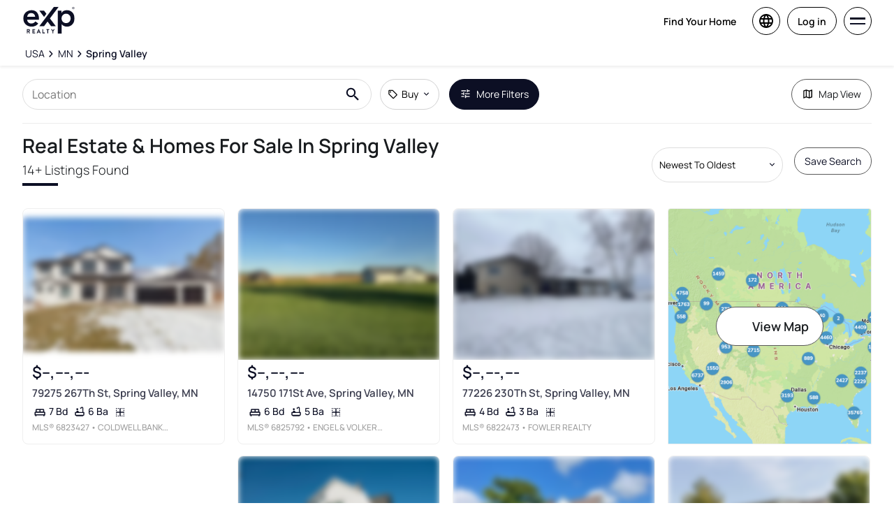

--- FILE ---
content_type: text/html; charset=utf-8
request_url: https://www.exprealty.com/spring-valley-mn-real-estate
body_size: 81488
content:
<!DOCTYPE html><html lang="en"><head><meta charSet="utf-8"/><title>Spring Valley, MN Real Estate &amp; Homes  for Sale</title><meta name="description" content="Browse 14 homes for sale in Spring Valley, MN. View listing photos, property details, and prices."/><meta name="keywords" content="mls listings, house for sale, mls canada, homes for rent, mls map, mls real estate, homes for sale, condos for sale, homes for sale near me, townhouse for sale, property for sale, apartments for sale, property search, mls online, house prices, duplex for sale, real estate listings, real estate companies, cheap houses for sale, mls house listings, best real estate websites canada, single family homes for sale, mls residential map, detached house for sale, home listings, sold home prices, property listings, sold mls listings, house sale prices"/><meta name="viewport" content="width=device-width, initial-scale=1.0, maximum-scale=5.0, user-scalable=yes"/><meta property="zoocasa:version" content="2.3.7"/><link rel="canonical" href="https://www.exprealty.com/spring-valley-mn-real-estate"/><meta property="og:site_name" content="eXp Realty®"/><meta property="og:image" content="https://www.exprealty.com/next/assets/images/content-cards/us-buy.jpg"/><meta property="og:image:alt" content="A couple stands arm in arm, facing a modern building with large windows"/><meta property="og:type" content="website"/><meta property="og:url" content="https://www.exprealty.com"/><meta property="og:title" content="Spring Valley, MN Real Estate &amp; Homes  for Sale"/><meta property="og:description" content="Browse 14 homes for sale in Spring Valley, MN. View listing photos, property details, and prices."/><script type="application/ld+json">[{"@context":"http://schema.org","@type":"WebSite","name":"eXp Realty","description":"Browse 14 homes for sale in Spring Valley, MN. View listing photos, property details, and prices.","keywords":"mls listings, house for sale, mls canada, homes for rent, mls map, mls real estate, homes for sale, condos for sale, homes for sale near me, townhouse for sale, property for sale, apartments for sale, property search, mls online, house prices, duplex for sale, real estate listings, real estate companies, cheap houses for sale, mls house listings, best real estate websites canada, single family homes for sale, mls residential map, detached house for sale, home listings, sold home prices, property listings, sold mls listings, house sale prices","url":"https://www.exprealty.com"},{"@context":"http://schema.org","@type":"Corporation","name":"eXp Realty","description":"Browse 14 homes for sale in Spring Valley, MN. View listing photos, property details, and prices.","url":"https://www.exprealty.com","logo":"https://exprealty.ca/next/assets/images/eXp-Realty-logo.png","location":{"@context":"http://schema.org","@type":"PostalAddress","addressCountry":"United States","addressLocality":"Bellingham","addressRegion":"WA","postalCode":"98226","streetAddress":"2219 Rimland Drive Suite 301"},"foundingDate":"2002","founders":[{"@type":"Person","name":"Sanford Glenn Darrel"},{"@type":"Person","name":"Brian Culhane"}],"telephone":"1 833-303-0610","email":"info@exprealty.net","sameAs":["https://x.com/exprealty","https://www.facebook.com/eXpRealty/","https://www.instagram.com/exprealty","https://www.linkedin.com/company/exp-realty",false]},{"@context":"https://schema.org","@type":"BreadcrumbList","itemListElement":[{"@type":"ListItem","position":1,"item":{"@id":"/us-real-estate","name":"USA"}},{"@type":"ListItem","position":2,"item":{"@id":"/minnesota-real-estate","name":"MN"}},{"@type":"ListItem","position":3,"item":{"@id":"/spring-valley-mn-real-estate","name":"Spring Valley"}}]},{"@context":"https://schema.org","@type":"Product","name":"Spring Valley, MN Real Estate","offers":{"@type":"AggregateOffer","highPrice":1100000,"lowPrice":45000,"priceCurrency":"USD"}},{"@context":"https://schema.org","@type":"FAQPage","mainEntity":[{"@type":"Question","name":"How many homes are there for sale in Spring valley, mn?","acceptedAnswer":{"@type":"Answer","text":"There are a total of 14 homes for sale in Spring valley, mn, Mn."}}]}]</script><link rel="icon" href="/favicon-exp.ico"/><link rel="alternate" hrefLang="en-ca" href="https://www.exprealty.com/spring-valley-mn-real-estate"/><link rel="alternate" hrefLang="en-us" href="https://www.exprealty.com/spring-valley-mn-real-estate"/><link rel="alternate" hrefLang="x-default" href="https://www.exprealty.com/spring-valley-mn-real-estate"/><link rel="preload" as="image" imageSrcSet="https://images.expcloud.com/Vcv2a83ft4rsM4OQeHNAAg==!CI3QJ6cX1gCXlSQM/bnK/hh8dtwT9Y2jO+rMUMhe8N7Ag2pI0W0U8PcEoPPZJTtFw7wfDFTVNDNWlqsE/PV921lEHEUY9/Zv4Lv9nHRX1BQJMCor8h7DbB+qDq22rvJL?w=480 16w, https://images.expcloud.com/Vcv2a83ft4rsM4OQeHNAAg==!CI3QJ6cX1gCXlSQM/bnK/hh8dtwT9Y2jO+rMUMhe8N7Ag2pI0W0U8PcEoPPZJTtFw7wfDFTVNDNWlqsE/PV921lEHEUY9/Zv4Lv9nHRX1BQJMCor8h7DbB+qDq22rvJL?w=480 32w, https://images.expcloud.com/Vcv2a83ft4rsM4OQeHNAAg==!CI3QJ6cX1gCXlSQM/bnK/hh8dtwT9Y2jO+rMUMhe8N7Ag2pI0W0U8PcEoPPZJTtFw7wfDFTVNDNWlqsE/PV921lEHEUY9/Zv4Lv9nHRX1BQJMCor8h7DbB+qDq22rvJL?w=480 48w, https://images.expcloud.com/Vcv2a83ft4rsM4OQeHNAAg==!CI3QJ6cX1gCXlSQM/bnK/hh8dtwT9Y2jO+rMUMhe8N7Ag2pI0W0U8PcEoPPZJTtFw7wfDFTVNDNWlqsE/PV921lEHEUY9/Zv4Lv9nHRX1BQJMCor8h7DbB+qDq22rvJL?w=480 64w, https://images.expcloud.com/Vcv2a83ft4rsM4OQeHNAAg==!CI3QJ6cX1gCXlSQM/bnK/hh8dtwT9Y2jO+rMUMhe8N7Ag2pI0W0U8PcEoPPZJTtFw7wfDFTVNDNWlqsE/PV921lEHEUY9/Zv4Lv9nHRX1BQJMCor8h7DbB+qDq22rvJL?w=480 96w, https://images.expcloud.com/Vcv2a83ft4rsM4OQeHNAAg==!CI3QJ6cX1gCXlSQM/bnK/hh8dtwT9Y2jO+rMUMhe8N7Ag2pI0W0U8PcEoPPZJTtFw7wfDFTVNDNWlqsE/PV921lEHEUY9/Zv4Lv9nHRX1BQJMCor8h7DbB+qDq22rvJL?w=480 128w, https://images.expcloud.com/Vcv2a83ft4rsM4OQeHNAAg==!CI3QJ6cX1gCXlSQM/bnK/hh8dtwT9Y2jO+rMUMhe8N7Ag2pI0W0U8PcEoPPZJTtFw7wfDFTVNDNWlqsE/PV921lEHEUY9/Zv4Lv9nHRX1BQJMCor8h7DbB+qDq22rvJL?w=480 256w, https://images.expcloud.com/Vcv2a83ft4rsM4OQeHNAAg==!CI3QJ6cX1gCXlSQM/bnK/hh8dtwT9Y2jO+rMUMhe8N7Ag2pI0W0U8PcEoPPZJTtFw7wfDFTVNDNWlqsE/PV921lEHEUY9/Zv4Lv9nHRX1BQJMCor8h7DbB+qDq22rvJL?w=480 384w, https://images.expcloud.com/Vcv2a83ft4rsM4OQeHNAAg==!CI3QJ6cX1gCXlSQM/bnK/hh8dtwT9Y2jO+rMUMhe8N7Ag2pI0W0U8PcEoPPZJTtFw7wfDFTVNDNWlqsE/PV921lEHEUY9/Zv4Lv9nHRX1BQJMCor8h7DbB+qDq22rvJL?w=480 480w, https://images.expcloud.com/Vcv2a83ft4rsM4OQeHNAAg==!CI3QJ6cX1gCXlSQM/bnK/hh8dtwT9Y2jO+rMUMhe8N7Ag2pI0W0U8PcEoPPZJTtFw7wfDFTVNDNWlqsE/PV921lEHEUY9/Zv4Lv9nHRX1BQJMCor8h7DbB+qDq22rvJL?w=480 640w, https://images.expcloud.com/Vcv2a83ft4rsM4OQeHNAAg==!CI3QJ6cX1gCXlSQM/bnK/hh8dtwT9Y2jO+rMUMhe8N7Ag2pI0W0U8PcEoPPZJTtFw7wfDFTVNDNWlqsE/PV921lEHEUY9/Zv4Lv9nHRX1BQJMCor8h7DbB+qDq22rvJL?w=480 750w, https://images.expcloud.com/Vcv2a83ft4rsM4OQeHNAAg==!CI3QJ6cX1gCXlSQM/bnK/hh8dtwT9Y2jO+rMUMhe8N7Ag2pI0W0U8PcEoPPZJTtFw7wfDFTVNDNWlqsE/PV921lEHEUY9/Zv4Lv9nHRX1BQJMCor8h7DbB+qDq22rvJL?w=480 828w, https://images.expcloud.com/Vcv2a83ft4rsM4OQeHNAAg==!CI3QJ6cX1gCXlSQM/bnK/hh8dtwT9Y2jO+rMUMhe8N7Ag2pI0W0U8PcEoPPZJTtFw7wfDFTVNDNWlqsE/PV921lEHEUY9/Zv4Lv9nHRX1BQJMCor8h7DbB+qDq22rvJL?w=480 1080w, https://images.expcloud.com/Vcv2a83ft4rsM4OQeHNAAg==!CI3QJ6cX1gCXlSQM/bnK/hh8dtwT9Y2jO+rMUMhe8N7Ag2pI0W0U8PcEoPPZJTtFw7wfDFTVNDNWlqsE/PV921lEHEUY9/Zv4Lv9nHRX1BQJMCor8h7DbB+qDq22rvJL?w=480 1200w, https://images.expcloud.com/Vcv2a83ft4rsM4OQeHNAAg==!CI3QJ6cX1gCXlSQM/bnK/hh8dtwT9Y2jO+rMUMhe8N7Ag2pI0W0U8PcEoPPZJTtFw7wfDFTVNDNWlqsE/PV921lEHEUY9/Zv4Lv9nHRX1BQJMCor8h7DbB+qDq22rvJL?w=480 1920w, https://images.expcloud.com/Vcv2a83ft4rsM4OQeHNAAg==!CI3QJ6cX1gCXlSQM/bnK/hh8dtwT9Y2jO+rMUMhe8N7Ag2pI0W0U8PcEoPPZJTtFw7wfDFTVNDNWlqsE/PV921lEHEUY9/Zv4Lv9nHRX1BQJMCor8h7DbB+qDq22rvJL?w=480 2048w, https://images.expcloud.com/Vcv2a83ft4rsM4OQeHNAAg==!CI3QJ6cX1gCXlSQM/bnK/hh8dtwT9Y2jO+rMUMhe8N7Ag2pI0W0U8PcEoPPZJTtFw7wfDFTVNDNWlqsE/PV921lEHEUY9/Zv4Lv9nHRX1BQJMCor8h7DbB+qDq22rvJL?w=480 3840w" imageSizes="(max-width: 639px) 480px, 640px" fetchpriority="high"/><meta name="next-head-count" content="20"/><link rel="preconnect" href="https://images.expcloud.com"/><link rel="dns-prefetch" href="https://images.expcloud.com"/><link rel="preload" href="/fonts/mulish-v13-latin-regular.woff2" as="font" type="font/woff2" crossorigin="anonymous"/><link rel="preload" href="/fonts/mulish-v13-latin-600.woff2" as="font" type="font/woff2" crossorigin="anonymous"/><link rel="preload" href="/fonts/mulish-v13-latin-700.woff2" as="font" type="font/woff2" crossorigin="anonymous"/><link rel="preload" href="/fonts/frank-ruhl-libre-v20-latin-regular.woff2" as="font" type="font/woff2" crossorigin="anonymous"/><link rel="preload" href="/fonts/frank-ruhl-libre-v20-latin-500.woff2" as="font" type="font/woff2" crossorigin="anonymous"/><style id="tenant-theme-style">:root {
    
      --themes-colors-primary-very-light: #8ECFFF;
      --themes-colors-primary-light: #E8EDF5;
      --themes-colors-primary: #0C0F24;
      --themes-colors-primary-dark: #0C0F24;
      --themes-colors-primary-very-dark: #0C0F24;
      --themes-colors-primary-background: #FFF;
      --themes-colors-primary-font-color: #0C0F24;
      --themes-colors-primary-for-sale: #FFF;
      --themes-colors-primary-sold: #6D071A;
      --themes-colors-primary-sold-focus: #6D071A;
      --themes-colors-primary-filters: #0C0F24;
      --themes-colors-primary-link-color: #1B489B;
      --themes-colors-primary-focus-link-color: #1B489B;
      --themes-colors-primary-inverted-background: #FFFFFF;
      --themes-colors-primary-border-color: #5A5A5A;
      --themes-colors-primary-focus-color: #F3F4F4;
      --themes-colors-primary-focus-border-color: #0C0F24;
      --themes-colors-primary-chart: #F3F3F4;
      --themes-colors-secondary-background: #FFF;
      --themes-colors-secondary-border-color: #5A5A5A;
      --themes-colors-secondary-link-color: #3D3F50;
      --themes-colors-secondary-hover-color: #0C0F24;
      --themes-colors-secondary-focus-color: #3D3F50;
      --themes-colors-secondary-focus-border-color: #5A5A5A;
      --themes-colors-tertiary-background: #EFEFEF;
      --themes-colors-tertiary-background-light: #3D3F50;
      --themes-colors-tertiary-border-color: #5A5A5A;
      --themes-colors-tertiary-link-color: #1B489B;
      --themes-colors-quaternary-link-color: #496DAF;
      --themes-colors-quaternary-border-color: #5A5A5A;
      --themes-colors-quaternary-background-light: #FFFFFF;
      --themes-colors-transparent-background: rgba(255, 255, 255, 0.1);
      --themes-colors-map-pin-for-sale: #1B489B;
      --themes-colors-map-pin-for-sale-focus: #1B489B;
      --themes-colors-map-control-background: #FFF;
      --themes-colors-map-control-background-hover: #F3F4F4;
      --themes-colors-map-control-background-active: #E7E7E9;
      --themes-colors-carousel-arrow-hover: #F3F4F4;
      --themes-colors-carousel-arrow-focus: #CECFD3;
      --themes-buttons-border-radius: 100px;
      --themes-buttons-border-radius-small: 8px;
      --themes-buttons-border-radius-medium: 8px;
      --themes-buttons-border-radius-large: 100px;
      --themes-buttons-border-radius-modal: 12px;
      --themes-buttons-border-radius-banner: 12px;
      --themes-icons-border-radius: 100px;
      --themes-box-shadow: 0px 2px 4px 0px #00000014;
      --themes-box-shadow-light: 0 0 8px 0 rgba(0, 0, 0, .1);
      --themes-area-page-line-width: 51px;
      --themes-fonts-heading: Manrope;
      --themes-fonts-text: Manrope;
      --themes-fonts-heading-weight: 300;
      --themes-fonts-heading-bold-weight: 600;
      --themes-area-listings-page-title-font-weight: bold;
      --themes-breadcrumb-mobile-margin: 1.5em;
      --themes-breadcrumb-box-shadow: 0px 2px 4px 0px #00000014;
      --themes-home-appraisal-top-bar-h2-font-weight: 600;
      --themes-home-appraisal-top-bar-a-color: #0C0F24;
      --themes-home-appraisal-top-bar-a-opacity: 0.8;
      --themes-home-appraisal-top-bar-svg-fill: #0C0F24;
      --themes-home-appraisal-left-section-h1-font-weight: 600;
      --themes-home-appraisal-left-section-address-color: #0C0F24;
      --themes-home-appraisal-left-section-address-opacity: 0.8;
      --themes-home-appraisal-cta-background-color: #E8EDF5;
      --themes-home-appraisal-disclaimer-background-color: #F3F4F4;
      --themes-listing-card-street-address-color: #0C0F24;
  
--icon-checkmark-circle-fill: #1B489B;
  }</style><script id="newrelic-script" type="text/javascript">window.NREUM||(NREUM={});NREUM.info = {"agent":"","beacon":"bam.nr-data.net","errorBeacon":"bam.nr-data.net","licenseKey":"08fb23bdde","applicationID":"1075134436","agentToken":null,"applicationTime":318.421715,"transactionName":"bgYBYkBZWRcFWkcMWFdMLVlAVVYIDUNWAWJLCkwc","queueTime":0,"ttGuid":"6abc3fd86e203513"}; (window.NREUM||(NREUM={})).init={privacy:{cookies_enabled:true},ajax:{deny_list:[]},session_trace:{sampling_rate:0.0,mode:"FIXED_RATE",enabled:true,error_sampling_rate:0.0},feature_flags:["soft_nav"],distributed_tracing:{enabled:true}};(window.NREUM||(NREUM={})).loader_config={agentID:"1103229253",accountID:"1161357",trustKey:"1161357",xpid:"VQcBUFVWDxABVFZXBgIDUlcH",licenseKey:"08fb23bdde",applicationID:"1075134436",browserID:"1103229253"};;/*! For license information please see nr-loader-spa-1.308.0.min.js.LICENSE.txt */
(()=>{var e,t,r={384:(e,t,r)=>{"use strict";r.d(t,{NT:()=>a,US:()=>u,Zm:()=>o,bQ:()=>d,dV:()=>c,pV:()=>l});var n=r(6154),i=r(1863),s=r(1910);const a={beacon:"bam.nr-data.net",errorBeacon:"bam.nr-data.net"};function o(){return n.gm.NREUM||(n.gm.NREUM={}),void 0===n.gm.newrelic&&(n.gm.newrelic=n.gm.NREUM),n.gm.NREUM}function c(){let e=o();return e.o||(e.o={ST:n.gm.setTimeout,SI:n.gm.setImmediate||n.gm.setInterval,CT:n.gm.clearTimeout,XHR:n.gm.XMLHttpRequest,REQ:n.gm.Request,EV:n.gm.Event,PR:n.gm.Promise,MO:n.gm.MutationObserver,FETCH:n.gm.fetch,WS:n.gm.WebSocket},(0,s.i)(...Object.values(e.o))),e}function d(e,t){let r=o();r.initializedAgents??={},t.initializedAt={ms:(0,i.t)(),date:new Date},r.initializedAgents[e]=t}function u(e,t){o()[e]=t}function l(){return function(){let e=o();const t=e.info||{};e.info={beacon:a.beacon,errorBeacon:a.errorBeacon,...t}}(),function(){let e=o();const t=e.init||{};e.init={...t}}(),c(),function(){let e=o();const t=e.loader_config||{};e.loader_config={...t}}(),o()}},782:(e,t,r)=>{"use strict";r.d(t,{T:()=>n});const n=r(860).K7.pageViewTiming},860:(e,t,r)=>{"use strict";r.d(t,{$J:()=>u,K7:()=>c,P3:()=>d,XX:()=>i,Yy:()=>o,df:()=>s,qY:()=>n,v4:()=>a});const n="events",i="jserrors",s="browser/blobs",a="rum",o="browser/logs",c={ajax:"ajax",genericEvents:"generic_events",jserrors:i,logging:"logging",metrics:"metrics",pageAction:"page_action",pageViewEvent:"page_view_event",pageViewTiming:"page_view_timing",sessionReplay:"session_replay",sessionTrace:"session_trace",softNav:"soft_navigations",spa:"spa"},d={[c.pageViewEvent]:1,[c.pageViewTiming]:2,[c.metrics]:3,[c.jserrors]:4,[c.spa]:5,[c.ajax]:6,[c.sessionTrace]:7,[c.softNav]:8,[c.sessionReplay]:9,[c.logging]:10,[c.genericEvents]:11},u={[c.pageViewEvent]:a,[c.pageViewTiming]:n,[c.ajax]:n,[c.spa]:n,[c.softNav]:n,[c.metrics]:i,[c.jserrors]:i,[c.sessionTrace]:s,[c.sessionReplay]:s,[c.logging]:o,[c.genericEvents]:"ins"}},944:(e,t,r)=>{"use strict";r.d(t,{R:()=>i});var n=r(3241);function i(e,t){"function"==typeof console.debug&&(console.debug("New Relic Warning: https://github.com/newrelic/newrelic-browser-agent/blob/main/docs/warning-codes.md#".concat(e),t),(0,n.W)({agentIdentifier:null,drained:null,type:"data",name:"warn",feature:"warn",data:{code:e,secondary:t}}))}},993:(e,t,r)=>{"use strict";r.d(t,{A$:()=>s,ET:()=>a,TZ:()=>o,p_:()=>i});var n=r(860);const i={ERROR:"ERROR",WARN:"WARN",INFO:"INFO",DEBUG:"DEBUG",TRACE:"TRACE"},s={OFF:0,ERROR:1,WARN:2,INFO:3,DEBUG:4,TRACE:5},a="log",o=n.K7.logging},1541:(e,t,r)=>{"use strict";r.d(t,{U:()=>i,f:()=>n});const n={MFE:"MFE",BA:"BA"};function i(e,t){if(2!==t?.harvestEndpointVersion)return{};const r=t.agentRef.runtime.appMetadata.agents[0].entityGuid;return e?{"source.id":e.id,"source.name":e.name,"source.type":e.type,"parent.id":e.parent?.id||r,"parent.type":e.parent?.type||n.BA}:{"entity.guid":r,appId:t.agentRef.info.applicationID}}},1687:(e,t,r)=>{"use strict";r.d(t,{Ak:()=>d,Ze:()=>h,x3:()=>u});var n=r(3241),i=r(7836),s=r(3606),a=r(860),o=r(2646);const c={};function d(e,t){const r={staged:!1,priority:a.P3[t]||0};l(e),c[e].get(t)||c[e].set(t,r)}function u(e,t){e&&c[e]&&(c[e].get(t)&&c[e].delete(t),p(e,t,!1),c[e].size&&f(e))}function l(e){if(!e)throw new Error("agentIdentifier required");c[e]||(c[e]=new Map)}function h(e="",t="feature",r=!1){if(l(e),!e||!c[e].get(t)||r)return p(e,t);c[e].get(t).staged=!0,f(e)}function f(e){const t=Array.from(c[e]);t.every(([e,t])=>t.staged)&&(t.sort((e,t)=>e[1].priority-t[1].priority),t.forEach(([t])=>{c[e].delete(t),p(e,t)}))}function p(e,t,r=!0){const a=e?i.ee.get(e):i.ee,c=s.i.handlers;if(!a.aborted&&a.backlog&&c){if((0,n.W)({agentIdentifier:e,type:"lifecycle",name:"drain",feature:t}),r){const e=a.backlog[t],r=c[t];if(r){for(let t=0;e&&t<e.length;++t)g(e[t],r);Object.entries(r).forEach(([e,t])=>{Object.values(t||{}).forEach(t=>{t[0]?.on&&t[0]?.context()instanceof o.y&&t[0].on(e,t[1])})})}}a.isolatedBacklog||delete c[t],a.backlog[t]=null,a.emit("drain-"+t,[])}}function g(e,t){var r=e[1];Object.values(t[r]||{}).forEach(t=>{var r=e[0];if(t[0]===r){var n=t[1],i=e[3],s=e[2];n.apply(i,s)}})}},1738:(e,t,r)=>{"use strict";r.d(t,{U:()=>f,Y:()=>h});var n=r(3241),i=r(9908),s=r(1863),a=r(944),o=r(5701),c=r(3969),d=r(8362),u=r(860),l=r(4261);function h(e,t,r,s){const h=s||r;!h||h[e]&&h[e]!==d.d.prototype[e]||(h[e]=function(){(0,i.p)(c.xV,["API/"+e+"/called"],void 0,u.K7.metrics,r.ee),(0,n.W)({agentIdentifier:r.agentIdentifier,drained:!!o.B?.[r.agentIdentifier],type:"data",name:"api",feature:l.Pl+e,data:{}});try{return t.apply(this,arguments)}catch(e){(0,a.R)(23,e)}})}function f(e,t,r,n,a){const o=e.info;null===r?delete o.jsAttributes[t]:o.jsAttributes[t]=r,(a||null===r)&&(0,i.p)(l.Pl+n,[(0,s.t)(),t,r],void 0,"session",e.ee)}},1741:(e,t,r)=>{"use strict";r.d(t,{W:()=>s});var n=r(944),i=r(4261);class s{#e(e,...t){if(this[e]!==s.prototype[e])return this[e](...t);(0,n.R)(35,e)}addPageAction(e,t){return this.#e(i.hG,e,t)}register(e){return this.#e(i.eY,e)}recordCustomEvent(e,t){return this.#e(i.fF,e,t)}setPageViewName(e,t){return this.#e(i.Fw,e,t)}setCustomAttribute(e,t,r){return this.#e(i.cD,e,t,r)}noticeError(e,t){return this.#e(i.o5,e,t)}setUserId(e,t=!1){return this.#e(i.Dl,e,t)}setApplicationVersion(e){return this.#e(i.nb,e)}setErrorHandler(e){return this.#e(i.bt,e)}addRelease(e,t){return this.#e(i.k6,e,t)}log(e,t){return this.#e(i.$9,e,t)}start(){return this.#e(i.d3)}finished(e){return this.#e(i.BL,e)}recordReplay(){return this.#e(i.CH)}pauseReplay(){return this.#e(i.Tb)}addToTrace(e){return this.#e(i.U2,e)}setCurrentRouteName(e){return this.#e(i.PA,e)}interaction(e){return this.#e(i.dT,e)}wrapLogger(e,t,r){return this.#e(i.Wb,e,t,r)}measure(e,t){return this.#e(i.V1,e,t)}consent(e){return this.#e(i.Pv,e)}}},1863:(e,t,r)=>{"use strict";function n(){return Math.floor(performance.now())}r.d(t,{t:()=>n})},1910:(e,t,r)=>{"use strict";r.d(t,{i:()=>s});var n=r(944);const i=new Map;function s(...e){return e.every(e=>{if(i.has(e))return i.get(e);const t="function"==typeof e?e.toString():"",r=t.includes("[native code]"),s=t.includes("nrWrapper");return r||s||(0,n.R)(64,e?.name||t),i.set(e,r),r})}},2555:(e,t,r)=>{"use strict";r.d(t,{D:()=>o,f:()=>a});var n=r(384),i=r(8122);const s={beacon:n.NT.beacon,errorBeacon:n.NT.errorBeacon,licenseKey:void 0,applicationID:void 0,sa:void 0,queueTime:void 0,applicationTime:void 0,ttGuid:void 0,user:void 0,account:void 0,product:void 0,extra:void 0,jsAttributes:{},userAttributes:void 0,atts:void 0,transactionName:void 0,tNamePlain:void 0};function a(e){try{return!!e.licenseKey&&!!e.errorBeacon&&!!e.applicationID}catch(e){return!1}}const o=e=>(0,i.a)(e,s)},2614:(e,t,r)=>{"use strict";r.d(t,{BB:()=>a,H3:()=>n,g:()=>d,iL:()=>c,tS:()=>o,uh:()=>i,wk:()=>s});const n="NRBA",i="SESSION",s=144e5,a=18e5,o={STARTED:"session-started",PAUSE:"session-pause",RESET:"session-reset",RESUME:"session-resume",UPDATE:"session-update"},c={SAME_TAB:"same-tab",CROSS_TAB:"cross-tab"},d={OFF:0,FULL:1,ERROR:2}},2646:(e,t,r)=>{"use strict";r.d(t,{y:()=>n});class n{constructor(e){this.contextId=e}}},2843:(e,t,r)=>{"use strict";r.d(t,{G:()=>s,u:()=>i});var n=r(3878);function i(e,t=!1,r,i){(0,n.DD)("visibilitychange",function(){if(t)return void("hidden"===document.visibilityState&&e());e(document.visibilityState)},r,i)}function s(e,t,r){(0,n.sp)("pagehide",e,t,r)}},3241:(e,t,r)=>{"use strict";r.d(t,{W:()=>s});var n=r(6154);const i="newrelic";function s(e={}){try{n.gm.dispatchEvent(new CustomEvent(i,{detail:e}))}catch(e){}}},3304:(e,t,r)=>{"use strict";r.d(t,{A:()=>s});var n=r(7836);const i=()=>{const e=new WeakSet;return(t,r)=>{if("object"==typeof r&&null!==r){if(e.has(r))return;e.add(r)}return r}};function s(e){try{return JSON.stringify(e,i())??""}catch(e){try{n.ee.emit("internal-error",[e])}catch(e){}return""}}},3333:(e,t,r)=>{"use strict";r.d(t,{$v:()=>u,TZ:()=>n,Xh:()=>c,Zp:()=>i,kd:()=>d,mq:()=>o,nf:()=>a,qN:()=>s});const n=r(860).K7.genericEvents,i=["auxclick","click","copy","keydown","paste","scrollend"],s=["focus","blur"],a=4,o=1e3,c=2e3,d=["PageAction","UserAction","BrowserPerformance"],u={RESOURCES:"experimental.resources",REGISTER:"register"}},3434:(e,t,r)=>{"use strict";r.d(t,{Jt:()=>s,YM:()=>d});var n=r(7836),i=r(5607);const s="nr@original:".concat(i.W),a=50;var o=Object.prototype.hasOwnProperty,c=!1;function d(e,t){return e||(e=n.ee),r.inPlace=function(e,t,n,i,s){n||(n="");const a="-"===n.charAt(0);for(let o=0;o<t.length;o++){const c=t[o],d=e[c];l(d)||(e[c]=r(d,a?c+n:n,i,c,s))}},r.flag=s,r;function r(t,r,n,c,d){return l(t)?t:(r||(r=""),nrWrapper[s]=t,function(e,t,r){if(Object.defineProperty&&Object.keys)try{return Object.keys(e).forEach(function(r){Object.defineProperty(t,r,{get:function(){return e[r]},set:function(t){return e[r]=t,t}})}),t}catch(e){u([e],r)}for(var n in e)o.call(e,n)&&(t[n]=e[n])}(t,nrWrapper,e),nrWrapper);function nrWrapper(){var s,o,l,h;let f;try{o=this,s=[...arguments],l="function"==typeof n?n(s,o):n||{}}catch(t){u([t,"",[s,o,c],l],e)}i(r+"start",[s,o,c],l,d);const p=performance.now();let g;try{return h=t.apply(o,s),g=performance.now(),h}catch(e){throw g=performance.now(),i(r+"err",[s,o,e],l,d),f=e,f}finally{const e=g-p,t={start:p,end:g,duration:e,isLongTask:e>=a,methodName:c,thrownError:f};t.isLongTask&&i("long-task",[t,o],l,d),i(r+"end",[s,o,h],l,d)}}}function i(r,n,i,s){if(!c||t){var a=c;c=!0;try{e.emit(r,n,i,t,s)}catch(t){u([t,r,n,i],e)}c=a}}}function u(e,t){t||(t=n.ee);try{t.emit("internal-error",e)}catch(e){}}function l(e){return!(e&&"function"==typeof e&&e.apply&&!e[s])}},3606:(e,t,r)=>{"use strict";r.d(t,{i:()=>s});var n=r(9908);s.on=a;var i=s.handlers={};function s(e,t,r,s){a(s||n.d,i,e,t,r)}function a(e,t,r,i,s){s||(s="feature"),e||(e=n.d);var a=t[s]=t[s]||{};(a[r]=a[r]||[]).push([e,i])}},3738:(e,t,r)=>{"use strict";r.d(t,{He:()=>i,Kp:()=>o,Lc:()=>d,Rz:()=>u,TZ:()=>n,bD:()=>s,d3:()=>a,jx:()=>l,sl:()=>h,uP:()=>c});const n=r(860).K7.sessionTrace,i="bstResource",s="resource",a="-start",o="-end",c="fn"+a,d="fn"+o,u="pushState",l=1e3,h=3e4},3785:(e,t,r)=>{"use strict";r.d(t,{R:()=>c,b:()=>d});var n=r(9908),i=r(1863),s=r(860),a=r(3969),o=r(993);function c(e,t,r={},c=o.p_.INFO,d=!0,u,l=(0,i.t)()){(0,n.p)(a.xV,["API/logging/".concat(c.toLowerCase(),"/called")],void 0,s.K7.metrics,e),(0,n.p)(o.ET,[l,t,r,c,d,u],void 0,s.K7.logging,e)}function d(e){return"string"==typeof e&&Object.values(o.p_).some(t=>t===e.toUpperCase().trim())}},3878:(e,t,r)=>{"use strict";function n(e,t){return{capture:e,passive:!1,signal:t}}function i(e,t,r=!1,i){window.addEventListener(e,t,n(r,i))}function s(e,t,r=!1,i){document.addEventListener(e,t,n(r,i))}r.d(t,{DD:()=>s,jT:()=>n,sp:()=>i})},3962:(e,t,r)=>{"use strict";r.d(t,{AM:()=>a,O2:()=>l,OV:()=>s,Qu:()=>h,TZ:()=>c,ih:()=>f,pP:()=>o,t1:()=>u,tC:()=>i,wD:()=>d});var n=r(860);const i=["click","keydown","submit"],s="popstate",a="api",o="initialPageLoad",c=n.K7.softNav,d=5e3,u=500,l={INITIAL_PAGE_LOAD:"",ROUTE_CHANGE:1,UNSPECIFIED:2},h={INTERACTION:1,AJAX:2,CUSTOM_END:3,CUSTOM_TRACER:4},f={IP:"in progress",PF:"pending finish",FIN:"finished",CAN:"cancelled"}},3969:(e,t,r)=>{"use strict";r.d(t,{TZ:()=>n,XG:()=>o,rs:()=>i,xV:()=>a,z_:()=>s});const n=r(860).K7.metrics,i="sm",s="cm",a="storeSupportabilityMetrics",o="storeEventMetrics"},4234:(e,t,r)=>{"use strict";r.d(t,{W:()=>s});var n=r(7836),i=r(1687);class s{constructor(e,t){this.agentIdentifier=e,this.ee=n.ee.get(e),this.featureName=t,this.blocked=!1}deregisterDrain(){(0,i.x3)(this.agentIdentifier,this.featureName)}}},4261:(e,t,r)=>{"use strict";r.d(t,{$9:()=>u,BL:()=>c,CH:()=>p,Dl:()=>R,Fw:()=>w,PA:()=>v,Pl:()=>n,Pv:()=>A,Tb:()=>h,U2:()=>a,V1:()=>E,Wb:()=>T,bt:()=>y,cD:()=>b,d3:()=>x,dT:()=>d,eY:()=>g,fF:()=>f,hG:()=>s,hw:()=>i,k6:()=>o,nb:()=>m,o5:()=>l});const n="api-",i=n+"ixn-",s="addPageAction",a="addToTrace",o="addRelease",c="finished",d="interaction",u="log",l="noticeError",h="pauseReplay",f="recordCustomEvent",p="recordReplay",g="register",m="setApplicationVersion",v="setCurrentRouteName",b="setCustomAttribute",y="setErrorHandler",w="setPageViewName",R="setUserId",x="start",T="wrapLogger",E="measure",A="consent"},5205:(e,t,r)=>{"use strict";r.d(t,{j:()=>S});var n=r(384),i=r(1741);var s=r(2555),a=r(3333);const o=e=>{if(!e||"string"!=typeof e)return!1;try{document.createDocumentFragment().querySelector(e)}catch{return!1}return!0};var c=r(2614),d=r(944),u=r(8122);const l="[data-nr-mask]",h=e=>(0,u.a)(e,(()=>{const e={feature_flags:[],experimental:{allow_registered_children:!1,resources:!1},mask_selector:"*",block_selector:"[data-nr-block]",mask_input_options:{color:!1,date:!1,"datetime-local":!1,email:!1,month:!1,number:!1,range:!1,search:!1,tel:!1,text:!1,time:!1,url:!1,week:!1,textarea:!1,select:!1,password:!0}};return{ajax:{deny_list:void 0,block_internal:!0,enabled:!0,autoStart:!0},api:{get allow_registered_children(){return e.feature_flags.includes(a.$v.REGISTER)||e.experimental.allow_registered_children},set allow_registered_children(t){e.experimental.allow_registered_children=t},duplicate_registered_data:!1},browser_consent_mode:{enabled:!1},distributed_tracing:{enabled:void 0,exclude_newrelic_header:void 0,cors_use_newrelic_header:void 0,cors_use_tracecontext_headers:void 0,allowed_origins:void 0},get feature_flags(){return e.feature_flags},set feature_flags(t){e.feature_flags=t},generic_events:{enabled:!0,autoStart:!0},harvest:{interval:30},jserrors:{enabled:!0,autoStart:!0},logging:{enabled:!0,autoStart:!0},metrics:{enabled:!0,autoStart:!0},obfuscate:void 0,page_action:{enabled:!0},page_view_event:{enabled:!0,autoStart:!0},page_view_timing:{enabled:!0,autoStart:!0},performance:{capture_marks:!1,capture_measures:!1,capture_detail:!0,resources:{get enabled(){return e.feature_flags.includes(a.$v.RESOURCES)||e.experimental.resources},set enabled(t){e.experimental.resources=t},asset_types:[],first_party_domains:[],ignore_newrelic:!0}},privacy:{cookies_enabled:!0},proxy:{assets:void 0,beacon:void 0},session:{expiresMs:c.wk,inactiveMs:c.BB},session_replay:{autoStart:!0,enabled:!1,preload:!1,sampling_rate:10,error_sampling_rate:100,collect_fonts:!1,inline_images:!1,fix_stylesheets:!0,mask_all_inputs:!0,get mask_text_selector(){return e.mask_selector},set mask_text_selector(t){o(t)?e.mask_selector="".concat(t,",").concat(l):""===t||null===t?e.mask_selector=l:(0,d.R)(5,t)},get block_class(){return"nr-block"},get ignore_class(){return"nr-ignore"},get mask_text_class(){return"nr-mask"},get block_selector(){return e.block_selector},set block_selector(t){o(t)?e.block_selector+=",".concat(t):""!==t&&(0,d.R)(6,t)},get mask_input_options(){return e.mask_input_options},set mask_input_options(t){t&&"object"==typeof t?e.mask_input_options={...t,password:!0}:(0,d.R)(7,t)}},session_trace:{enabled:!0,autoStart:!0},soft_navigations:{enabled:!0,autoStart:!0},spa:{enabled:!0,autoStart:!0},ssl:void 0,user_actions:{enabled:!0,elementAttributes:["id","className","tagName","type"]}}})());var f=r(6154),p=r(9324);let g=0;const m={buildEnv:p.F3,distMethod:p.Xs,version:p.xv,originTime:f.WN},v={consented:!1},b={appMetadata:{},get consented(){return this.session?.state?.consent||v.consented},set consented(e){v.consented=e},customTransaction:void 0,denyList:void 0,disabled:!1,harvester:void 0,isolatedBacklog:!1,isRecording:!1,loaderType:void 0,maxBytes:3e4,obfuscator:void 0,onerror:void 0,ptid:void 0,releaseIds:{},session:void 0,timeKeeper:void 0,registeredEntities:[],jsAttributesMetadata:{bytes:0},get harvestCount(){return++g}},y=e=>{const t=(0,u.a)(e,b),r=Object.keys(m).reduce((e,t)=>(e[t]={value:m[t],writable:!1,configurable:!0,enumerable:!0},e),{});return Object.defineProperties(t,r)};var w=r(5701);const R=e=>{const t=e.startsWith("http");e+="/",r.p=t?e:"https://"+e};var x=r(7836),T=r(3241);const E={accountID:void 0,trustKey:void 0,agentID:void 0,licenseKey:void 0,applicationID:void 0,xpid:void 0},A=e=>(0,u.a)(e,E),_=new Set;function S(e,t={},r,a){let{init:o,info:c,loader_config:d,runtime:u={},exposed:l=!0}=t;if(!c){const e=(0,n.pV)();o=e.init,c=e.info,d=e.loader_config}e.init=h(o||{}),e.loader_config=A(d||{}),c.jsAttributes??={},f.bv&&(c.jsAttributes.isWorker=!0),e.info=(0,s.D)(c);const p=e.init,g=[c.beacon,c.errorBeacon];_.has(e.agentIdentifier)||(p.proxy.assets&&(R(p.proxy.assets),g.push(p.proxy.assets)),p.proxy.beacon&&g.push(p.proxy.beacon),e.beacons=[...g],function(e){const t=(0,n.pV)();Object.getOwnPropertyNames(i.W.prototype).forEach(r=>{const n=i.W.prototype[r];if("function"!=typeof n||"constructor"===n)return;let s=t[r];e[r]&&!1!==e.exposed&&"micro-agent"!==e.runtime?.loaderType&&(t[r]=(...t)=>{const n=e[r](...t);return s?s(...t):n})})}(e),(0,n.US)("activatedFeatures",w.B)),u.denyList=[...p.ajax.deny_list||[],...p.ajax.block_internal?g:[]],u.ptid=e.agentIdentifier,u.loaderType=r,e.runtime=y(u),_.has(e.agentIdentifier)||(e.ee=x.ee.get(e.agentIdentifier),e.exposed=l,(0,T.W)({agentIdentifier:e.agentIdentifier,drained:!!w.B?.[e.agentIdentifier],type:"lifecycle",name:"initialize",feature:void 0,data:e.config})),_.add(e.agentIdentifier)}},5270:(e,t,r)=>{"use strict";r.d(t,{Aw:()=>a,SR:()=>s,rF:()=>o});var n=r(384),i=r(7767);function s(e){return!!(0,n.dV)().o.MO&&(0,i.V)(e)&&!0===e?.session_trace.enabled}function a(e){return!0===e?.session_replay.preload&&s(e)}function o(e,t){try{if("string"==typeof t?.type){if("password"===t.type.toLowerCase())return"*".repeat(e?.length||0);if(void 0!==t?.dataset?.nrUnmask||t?.classList?.contains("nr-unmask"))return e}}catch(e){}return"string"==typeof e?e.replace(/[\S]/g,"*"):"*".repeat(e?.length||0)}},5289:(e,t,r)=>{"use strict";r.d(t,{GG:()=>a,Qr:()=>c,sB:()=>o});var n=r(3878),i=r(6389);function s(){return"undefined"==typeof document||"complete"===document.readyState}function a(e,t){if(s())return e();const r=(0,i.J)(e),a=setInterval(()=>{s()&&(clearInterval(a),r())},500);(0,n.sp)("load",r,t)}function o(e){if(s())return e();(0,n.DD)("DOMContentLoaded",e)}function c(e){if(s())return e();(0,n.sp)("popstate",e)}},5607:(e,t,r)=>{"use strict";r.d(t,{W:()=>n});const n=(0,r(9566).bz)()},5701:(e,t,r)=>{"use strict";r.d(t,{B:()=>s,t:()=>a});var n=r(3241);const i=new Set,s={};function a(e,t){const r=t.agentIdentifier;s[r]??={},e&&"object"==typeof e&&(i.has(r)||(t.ee.emit("rumresp",[e]),s[r]=e,i.add(r),(0,n.W)({agentIdentifier:r,loaded:!0,drained:!0,type:"lifecycle",name:"load",feature:void 0,data:e})))}},6154:(e,t,r)=>{"use strict";r.d(t,{OF:()=>d,RI:()=>i,WN:()=>h,bv:()=>s,eN:()=>f,gm:()=>a,lR:()=>l,m:()=>c,mw:()=>o,sb:()=>u});var n=r(1863);const i="undefined"!=typeof window&&!!window.document,s="undefined"!=typeof WorkerGlobalScope&&("undefined"!=typeof self&&self instanceof WorkerGlobalScope&&self.navigator instanceof WorkerNavigator||"undefined"!=typeof globalThis&&globalThis instanceof WorkerGlobalScope&&globalThis.navigator instanceof WorkerNavigator),a=i?window:"undefined"!=typeof WorkerGlobalScope&&("undefined"!=typeof self&&self instanceof WorkerGlobalScope&&self||"undefined"!=typeof globalThis&&globalThis instanceof WorkerGlobalScope&&globalThis),o=Boolean("hidden"===a?.document?.visibilityState),c=""+a?.location,d=/iPad|iPhone|iPod/.test(a.navigator?.userAgent),u=d&&"undefined"==typeof SharedWorker,l=(()=>{const e=a.navigator?.userAgent?.match(/Firefox[/\s](\d+\.\d+)/);return Array.isArray(e)&&e.length>=2?+e[1]:0})(),h=Date.now()-(0,n.t)(),f=()=>"undefined"!=typeof PerformanceNavigationTiming&&a?.performance?.getEntriesByType("navigation")?.[0]?.responseStart},6344:(e,t,r)=>{"use strict";r.d(t,{BB:()=>u,Qb:()=>l,TZ:()=>i,Ug:()=>a,Vh:()=>s,_s:()=>o,bc:()=>d,yP:()=>c});var n=r(2614);const i=r(860).K7.sessionReplay,s="errorDuringReplay",a=.12,o={DomContentLoaded:0,Load:1,FullSnapshot:2,IncrementalSnapshot:3,Meta:4,Custom:5},c={[n.g.ERROR]:15e3,[n.g.FULL]:3e5,[n.g.OFF]:0},d={RESET:{message:"Session was reset",sm:"Reset"},IMPORT:{message:"Recorder failed to import",sm:"Import"},TOO_MANY:{message:"429: Too Many Requests",sm:"Too-Many"},TOO_BIG:{message:"Payload was too large",sm:"Too-Big"},CROSS_TAB:{message:"Session Entity was set to OFF on another tab",sm:"Cross-Tab"},ENTITLEMENTS:{message:"Session Replay is not allowed and will not be started",sm:"Entitlement"}},u=5e3,l={API:"api",RESUME:"resume",SWITCH_TO_FULL:"switchToFull",INITIALIZE:"initialize",PRELOAD:"preload"}},6389:(e,t,r)=>{"use strict";function n(e,t=500,r={}){const n=r?.leading||!1;let i;return(...r)=>{n&&void 0===i&&(e.apply(this,r),i=setTimeout(()=>{i=clearTimeout(i)},t)),n||(clearTimeout(i),i=setTimeout(()=>{e.apply(this,r)},t))}}function i(e){let t=!1;return(...r)=>{t||(t=!0,e.apply(this,r))}}r.d(t,{J:()=>i,s:()=>n})},6630:(e,t,r)=>{"use strict";r.d(t,{T:()=>n});const n=r(860).K7.pageViewEvent},6774:(e,t,r)=>{"use strict";r.d(t,{T:()=>n});const n=r(860).K7.jserrors},7295:(e,t,r)=>{"use strict";r.d(t,{Xv:()=>a,gX:()=>i,iW:()=>s});var n=[];function i(e){if(!e||s(e))return!1;if(0===n.length)return!0;if("*"===n[0].hostname)return!1;for(var t=0;t<n.length;t++){var r=n[t];if(r.hostname.test(e.hostname)&&r.pathname.test(e.pathname))return!1}return!0}function s(e){return void 0===e.hostname}function a(e){if(n=[],e&&e.length)for(var t=0;t<e.length;t++){let r=e[t];if(!r)continue;if("*"===r)return void(n=[{hostname:"*"}]);0===r.indexOf("http://")?r=r.substring(7):0===r.indexOf("https://")&&(r=r.substring(8));const i=r.indexOf("/");let s,a;i>0?(s=r.substring(0,i),a=r.substring(i)):(s=r,a="*");let[c]=s.split(":");n.push({hostname:o(c),pathname:o(a,!0)})}}function o(e,t=!1){const r=e.replace(/[.+?^${}()|[\]\\]/g,e=>"\\"+e).replace(/\*/g,".*?");return new RegExp((t?"^":"")+r+"$")}},7485:(e,t,r)=>{"use strict";r.d(t,{D:()=>i});var n=r(6154);function i(e){if(0===(e||"").indexOf("data:"))return{protocol:"data"};try{const t=new URL(e,location.href),r={port:t.port,hostname:t.hostname,pathname:t.pathname,search:t.search,protocol:t.protocol.slice(0,t.protocol.indexOf(":")),sameOrigin:t.protocol===n.gm?.location?.protocol&&t.host===n.gm?.location?.host};return r.port&&""!==r.port||("http:"===t.protocol&&(r.port="80"),"https:"===t.protocol&&(r.port="443")),r.pathname&&""!==r.pathname?r.pathname.startsWith("/")||(r.pathname="/".concat(r.pathname)):r.pathname="/",r}catch(e){return{}}}},7699:(e,t,r)=>{"use strict";r.d(t,{It:()=>s,KC:()=>o,No:()=>i,qh:()=>a});var n=r(860);const i=16e3,s=1e6,a="SESSION_ERROR",o={[n.K7.logging]:!0,[n.K7.genericEvents]:!1,[n.K7.jserrors]:!1,[n.K7.ajax]:!1}},7767:(e,t,r)=>{"use strict";r.d(t,{V:()=>i});var n=r(6154);const i=e=>n.RI&&!0===e?.privacy.cookies_enabled},7836:(e,t,r)=>{"use strict";r.d(t,{P:()=>o,ee:()=>c});var n=r(384),i=r(8990),s=r(2646),a=r(5607);const o="nr@context:".concat(a.W),c=function e(t,r){var n={},a={},u={},l=!1;try{l=16===r.length&&d.initializedAgents?.[r]?.runtime.isolatedBacklog}catch(e){}var h={on:p,addEventListener:p,removeEventListener:function(e,t){var r=n[e];if(!r)return;for(var i=0;i<r.length;i++)r[i]===t&&r.splice(i,1)},emit:function(e,r,n,i,s){!1!==s&&(s=!0);if(c.aborted&&!i)return;t&&s&&t.emit(e,r,n);var o=f(n);g(e).forEach(e=>{e.apply(o,r)});var d=v()[a[e]];d&&d.push([h,e,r,o]);return o},get:m,listeners:g,context:f,buffer:function(e,t){const r=v();if(t=t||"feature",h.aborted)return;Object.entries(e||{}).forEach(([e,n])=>{a[n]=t,t in r||(r[t]=[])})},abort:function(){h._aborted=!0,Object.keys(h.backlog).forEach(e=>{delete h.backlog[e]})},isBuffering:function(e){return!!v()[a[e]]},debugId:r,backlog:l?{}:t&&"object"==typeof t.backlog?t.backlog:{},isolatedBacklog:l};return Object.defineProperty(h,"aborted",{get:()=>{let e=h._aborted||!1;return e||(t&&(e=t.aborted),e)}}),h;function f(e){return e&&e instanceof s.y?e:e?(0,i.I)(e,o,()=>new s.y(o)):new s.y(o)}function p(e,t){n[e]=g(e).concat(t)}function g(e){return n[e]||[]}function m(t){return u[t]=u[t]||e(h,t)}function v(){return h.backlog}}(void 0,"globalEE"),d=(0,n.Zm)();d.ee||(d.ee=c)},8122:(e,t,r)=>{"use strict";r.d(t,{a:()=>i});var n=r(944);function i(e,t){try{if(!e||"object"!=typeof e)return(0,n.R)(3);if(!t||"object"!=typeof t)return(0,n.R)(4);const r=Object.create(Object.getPrototypeOf(t),Object.getOwnPropertyDescriptors(t)),s=0===Object.keys(r).length?e:r;for(let a in s)if(void 0!==e[a])try{if(null===e[a]){r[a]=null;continue}Array.isArray(e[a])&&Array.isArray(t[a])?r[a]=Array.from(new Set([...e[a],...t[a]])):"object"==typeof e[a]&&"object"==typeof t[a]?r[a]=i(e[a],t[a]):r[a]=e[a]}catch(e){r[a]||(0,n.R)(1,e)}return r}catch(e){(0,n.R)(2,e)}}},8139:(e,t,r)=>{"use strict";r.d(t,{u:()=>h});var n=r(7836),i=r(3434),s=r(8990),a=r(6154);const o={},c=a.gm.XMLHttpRequest,d="addEventListener",u="removeEventListener",l="nr@wrapped:".concat(n.P);function h(e){var t=function(e){return(e||n.ee).get("events")}(e);if(o[t.debugId]++)return t;o[t.debugId]=1;var r=(0,i.YM)(t,!0);function h(e){r.inPlace(e,[d,u],"-",p)}function p(e,t){return e[1]}return"getPrototypeOf"in Object&&(a.RI&&f(document,h),c&&f(c.prototype,h),f(a.gm,h)),t.on(d+"-start",function(e,t){var n=e[1];if(null!==n&&("function"==typeof n||"object"==typeof n)&&"newrelic"!==e[0]){var i=(0,s.I)(n,l,function(){var e={object:function(){if("function"!=typeof n.handleEvent)return;return n.handleEvent.apply(n,arguments)},function:n}[typeof n];return e?r(e,"fn-",null,e.name||"anonymous"):n});this.wrapped=e[1]=i}}),t.on(u+"-start",function(e){e[1]=this.wrapped||e[1]}),t}function f(e,t,...r){let n=e;for(;"object"==typeof n&&!Object.prototype.hasOwnProperty.call(n,d);)n=Object.getPrototypeOf(n);n&&t(n,...r)}},8362:(e,t,r)=>{"use strict";r.d(t,{d:()=>s});var n=r(9566),i=r(1741);class s extends i.W{agentIdentifier=(0,n.LA)(16)}},8374:(e,t,r)=>{r.nc=(()=>{try{return document?.currentScript?.nonce}catch(e){}return""})()},8990:(e,t,r)=>{"use strict";r.d(t,{I:()=>i});var n=Object.prototype.hasOwnProperty;function i(e,t,r){if(n.call(e,t))return e[t];var i=r();if(Object.defineProperty&&Object.keys)try{return Object.defineProperty(e,t,{value:i,writable:!0,enumerable:!1}),i}catch(e){}return e[t]=i,i}},9119:(e,t,r)=>{"use strict";r.d(t,{L:()=>s});var n=/([^?#]*)[^#]*(#[^?]*|$).*/,i=/([^?#]*)().*/;function s(e,t){return e?e.replace(t?n:i,"$1$2"):e}},9300:(e,t,r)=>{"use strict";r.d(t,{T:()=>n});const n=r(860).K7.ajax},9324:(e,t,r)=>{"use strict";r.d(t,{AJ:()=>a,F3:()=>i,Xs:()=>s,Yq:()=>o,xv:()=>n});const n="1.308.0",i="PROD",s="CDN",a="@newrelic/rrweb",o="1.0.1"},9566:(e,t,r)=>{"use strict";r.d(t,{LA:()=>o,ZF:()=>c,bz:()=>a,el:()=>d});var n=r(6154);const i="xxxxxxxx-xxxx-4xxx-yxxx-xxxxxxxxxxxx";function s(e,t){return e?15&e[t]:16*Math.random()|0}function a(){const e=n.gm?.crypto||n.gm?.msCrypto;let t,r=0;return e&&e.getRandomValues&&(t=e.getRandomValues(new Uint8Array(30))),i.split("").map(e=>"x"===e?s(t,r++).toString(16):"y"===e?(3&s()|8).toString(16):e).join("")}function o(e){const t=n.gm?.crypto||n.gm?.msCrypto;let r,i=0;t&&t.getRandomValues&&(r=t.getRandomValues(new Uint8Array(e)));const a=[];for(var o=0;o<e;o++)a.push(s(r,i++).toString(16));return a.join("")}function c(){return o(16)}function d(){return o(32)}},9908:(e,t,r)=>{"use strict";r.d(t,{d:()=>n,p:()=>i});var n=r(7836).ee.get("handle");function i(e,t,r,i,s){s?(s.buffer([e],i),s.emit(e,t,r)):(n.buffer([e],i),n.emit(e,t,r))}}},n={};function i(e){var t=n[e];if(void 0!==t)return t.exports;var s=n[e]={exports:{}};return r[e](s,s.exports,i),s.exports}i.m=r,i.d=(e,t)=>{for(var r in t)i.o(t,r)&&!i.o(e,r)&&Object.defineProperty(e,r,{enumerable:!0,get:t[r]})},i.f={},i.e=e=>Promise.all(Object.keys(i.f).reduce((t,r)=>(i.f[r](e,t),t),[])),i.u=e=>({212:"nr-spa-compressor",249:"nr-spa-recorder",478:"nr-spa"}[e]+"-1.308.0.min.js"),i.o=(e,t)=>Object.prototype.hasOwnProperty.call(e,t),e={},t="NRBA-1.308.0.PROD:",i.l=(r,n,s,a)=>{if(e[r])e[r].push(n);else{var o,c;if(void 0!==s)for(var d=document.getElementsByTagName("script"),u=0;u<d.length;u++){var l=d[u];if(l.getAttribute("src")==r||l.getAttribute("data-webpack")==t+s){o=l;break}}if(!o){c=!0;var h={478:"sha512-RSfSVnmHk59T/uIPbdSE0LPeqcEdF4/+XhfJdBuccH5rYMOEZDhFdtnh6X6nJk7hGpzHd9Ujhsy7lZEz/ORYCQ==",249:"sha512-ehJXhmntm85NSqW4MkhfQqmeKFulra3klDyY0OPDUE+sQ3GokHlPh1pmAzuNy//3j4ac6lzIbmXLvGQBMYmrkg==",212:"sha512-B9h4CR46ndKRgMBcK+j67uSR2RCnJfGefU+A7FrgR/k42ovXy5x/MAVFiSvFxuVeEk/pNLgvYGMp1cBSK/G6Fg=="};(o=document.createElement("script")).charset="utf-8",i.nc&&o.setAttribute("nonce",i.nc),o.setAttribute("data-webpack",t+s),o.src=r,0!==o.src.indexOf(window.location.origin+"/")&&(o.crossOrigin="anonymous"),h[a]&&(o.integrity=h[a])}e[r]=[n];var f=(t,n)=>{o.onerror=o.onload=null,clearTimeout(p);var i=e[r];if(delete e[r],o.parentNode&&o.parentNode.removeChild(o),i&&i.forEach(e=>e(n)),t)return t(n)},p=setTimeout(f.bind(null,void 0,{type:"timeout",target:o}),12e4);o.onerror=f.bind(null,o.onerror),o.onload=f.bind(null,o.onload),c&&document.head.appendChild(o)}},i.r=e=>{"undefined"!=typeof Symbol&&Symbol.toStringTag&&Object.defineProperty(e,Symbol.toStringTag,{value:"Module"}),Object.defineProperty(e,"__esModule",{value:!0})},i.p="https://js-agent.newrelic.com/",(()=>{var e={38:0,788:0};i.f.j=(t,r)=>{var n=i.o(e,t)?e[t]:void 0;if(0!==n)if(n)r.push(n[2]);else{var s=new Promise((r,i)=>n=e[t]=[r,i]);r.push(n[2]=s);var a=i.p+i.u(t),o=new Error;i.l(a,r=>{if(i.o(e,t)&&(0!==(n=e[t])&&(e[t]=void 0),n)){var s=r&&("load"===r.type?"missing":r.type),a=r&&r.target&&r.target.src;o.message="Loading chunk "+t+" failed: ("+s+": "+a+")",o.name="ChunkLoadError",o.type=s,o.request=a,n[1](o)}},"chunk-"+t,t)}};var t=(t,r)=>{var n,s,[a,o,c]=r,d=0;if(a.some(t=>0!==e[t])){for(n in o)i.o(o,n)&&(i.m[n]=o[n]);if(c)c(i)}for(t&&t(r);d<a.length;d++)s=a[d],i.o(e,s)&&e[s]&&e[s][0](),e[s]=0},r=self["webpackChunk:NRBA-1.308.0.PROD"]=self["webpackChunk:NRBA-1.308.0.PROD"]||[];r.forEach(t.bind(null,0)),r.push=t.bind(null,r.push.bind(r))})(),(()=>{"use strict";i(8374);var e=i(8362),t=i(860);const r=Object.values(t.K7);var n=i(5205);var s=i(9908),a=i(1863),o=i(4261),c=i(1738);var d=i(1687),u=i(4234),l=i(5289),h=i(6154),f=i(944),p=i(5270),g=i(7767),m=i(6389),v=i(7699);class b extends u.W{constructor(e,t){super(e.agentIdentifier,t),this.agentRef=e,this.abortHandler=void 0,this.featAggregate=void 0,this.loadedSuccessfully=void 0,this.onAggregateImported=new Promise(e=>{this.loadedSuccessfully=e}),this.deferred=Promise.resolve(),!1===e.init[this.featureName].autoStart?this.deferred=new Promise((t,r)=>{this.ee.on("manual-start-all",(0,m.J)(()=>{(0,d.Ak)(e.agentIdentifier,this.featureName),t()}))}):(0,d.Ak)(e.agentIdentifier,t)}importAggregator(e,t,r={}){if(this.featAggregate)return;const n=async()=>{let n;await this.deferred;try{if((0,g.V)(e.init)){const{setupAgentSession:t}=await i.e(478).then(i.bind(i,8766));n=t(e)}}catch(e){(0,f.R)(20,e),this.ee.emit("internal-error",[e]),(0,s.p)(v.qh,[e],void 0,this.featureName,this.ee)}try{if(!this.#t(this.featureName,n,e.init))return(0,d.Ze)(this.agentIdentifier,this.featureName),void this.loadedSuccessfully(!1);const{Aggregate:i}=await t();this.featAggregate=new i(e,r),e.runtime.harvester.initializedAggregates.push(this.featAggregate),this.loadedSuccessfully(!0)}catch(e){(0,f.R)(34,e),this.abortHandler?.(),(0,d.Ze)(this.agentIdentifier,this.featureName,!0),this.loadedSuccessfully(!1),this.ee&&this.ee.abort()}};h.RI?(0,l.GG)(()=>n(),!0):n()}#t(e,r,n){if(this.blocked)return!1;switch(e){case t.K7.sessionReplay:return(0,p.SR)(n)&&!!r;case t.K7.sessionTrace:return!!r;default:return!0}}}var y=i(6630),w=i(2614),R=i(3241);class x extends b{static featureName=y.T;constructor(e){var t;super(e,y.T),this.setupInspectionEvents(e.agentIdentifier),t=e,(0,c.Y)(o.Fw,function(e,r){"string"==typeof e&&("/"!==e.charAt(0)&&(e="/"+e),t.runtime.customTransaction=(r||"http://custom.transaction")+e,(0,s.p)(o.Pl+o.Fw,[(0,a.t)()],void 0,void 0,t.ee))},t),this.importAggregator(e,()=>i.e(478).then(i.bind(i,2467)))}setupInspectionEvents(e){const t=(t,r)=>{t&&(0,R.W)({agentIdentifier:e,timeStamp:t.timeStamp,loaded:"complete"===t.target.readyState,type:"window",name:r,data:t.target.location+""})};(0,l.sB)(e=>{t(e,"DOMContentLoaded")}),(0,l.GG)(e=>{t(e,"load")}),(0,l.Qr)(e=>{t(e,"navigate")}),this.ee.on(w.tS.UPDATE,(t,r)=>{(0,R.W)({agentIdentifier:e,type:"lifecycle",name:"session",data:r})})}}var T=i(384);class E extends e.d{constructor(e){var t;(super(),h.gm)?(this.features={},(0,T.bQ)(this.agentIdentifier,this),this.desiredFeatures=new Set(e.features||[]),this.desiredFeatures.add(x),(0,n.j)(this,e,e.loaderType||"agent"),t=this,(0,c.Y)(o.cD,function(e,r,n=!1){if("string"==typeof e){if(["string","number","boolean"].includes(typeof r)||null===r)return(0,c.U)(t,e,r,o.cD,n);(0,f.R)(40,typeof r)}else(0,f.R)(39,typeof e)},t),function(e){(0,c.Y)(o.Dl,function(t,r=!1){if("string"!=typeof t&&null!==t)return void(0,f.R)(41,typeof t);const n=e.info.jsAttributes["enduser.id"];r&&null!=n&&n!==t?(0,s.p)(o.Pl+"setUserIdAndResetSession",[t],void 0,"session",e.ee):(0,c.U)(e,"enduser.id",t,o.Dl,!0)},e)}(this),function(e){(0,c.Y)(o.nb,function(t){if("string"==typeof t||null===t)return(0,c.U)(e,"application.version",t,o.nb,!1);(0,f.R)(42,typeof t)},e)}(this),function(e){(0,c.Y)(o.d3,function(){e.ee.emit("manual-start-all")},e)}(this),function(e){(0,c.Y)(o.Pv,function(t=!0){if("boolean"==typeof t){if((0,s.p)(o.Pl+o.Pv,[t],void 0,"session",e.ee),e.runtime.consented=t,t){const t=e.features.page_view_event;t.onAggregateImported.then(e=>{const r=t.featAggregate;e&&!r.sentRum&&r.sendRum()})}}else(0,f.R)(65,typeof t)},e)}(this),this.run()):(0,f.R)(21)}get config(){return{info:this.info,init:this.init,loader_config:this.loader_config,runtime:this.runtime}}get api(){return this}run(){try{const e=function(e){const t={};return r.forEach(r=>{t[r]=!!e[r]?.enabled}),t}(this.init),n=[...this.desiredFeatures];n.sort((e,r)=>t.P3[e.featureName]-t.P3[r.featureName]),n.forEach(r=>{if(!e[r.featureName]&&r.featureName!==t.K7.pageViewEvent)return;if(r.featureName===t.K7.spa)return void(0,f.R)(67);const n=function(e){switch(e){case t.K7.ajax:return[t.K7.jserrors];case t.K7.sessionTrace:return[t.K7.ajax,t.K7.pageViewEvent];case t.K7.sessionReplay:return[t.K7.sessionTrace];case t.K7.pageViewTiming:return[t.K7.pageViewEvent];default:return[]}}(r.featureName).filter(e=>!(e in this.features));n.length>0&&(0,f.R)(36,{targetFeature:r.featureName,missingDependencies:n}),this.features[r.featureName]=new r(this)})}catch(e){(0,f.R)(22,e);for(const e in this.features)this.features[e].abortHandler?.();const t=(0,T.Zm)();delete t.initializedAgents[this.agentIdentifier]?.features,delete this.sharedAggregator;return t.ee.get(this.agentIdentifier).abort(),!1}}}var A=i(2843),_=i(782);class S extends b{static featureName=_.T;constructor(e){super(e,_.T),h.RI&&((0,A.u)(()=>(0,s.p)("docHidden",[(0,a.t)()],void 0,_.T,this.ee),!0),(0,A.G)(()=>(0,s.p)("winPagehide",[(0,a.t)()],void 0,_.T,this.ee)),this.importAggregator(e,()=>i.e(478).then(i.bind(i,9917))))}}var O=i(3969);class I extends b{static featureName=O.TZ;constructor(e){super(e,O.TZ),h.RI&&document.addEventListener("securitypolicyviolation",e=>{(0,s.p)(O.xV,["Generic/CSPViolation/Detected"],void 0,this.featureName,this.ee)}),this.importAggregator(e,()=>i.e(478).then(i.bind(i,6555)))}}var N=i(6774),P=i(3878),k=i(3304);class D{constructor(e,t,r,n,i){this.name="UncaughtError",this.message="string"==typeof e?e:(0,k.A)(e),this.sourceURL=t,this.line=r,this.column=n,this.__newrelic=i}}function C(e){return M(e)?e:new D(void 0!==e?.message?e.message:e,e?.filename||e?.sourceURL,e?.lineno||e?.line,e?.colno||e?.col,e?.__newrelic,e?.cause)}function j(e){const t="Unhandled Promise Rejection: ";if(!e?.reason)return;if(M(e.reason)){try{e.reason.message.startsWith(t)||(e.reason.message=t+e.reason.message)}catch(e){}return C(e.reason)}const r=C(e.reason);return(r.message||"").startsWith(t)||(r.message=t+r.message),r}function L(e){if(e.error instanceof SyntaxError&&!/:\d+$/.test(e.error.stack?.trim())){const t=new D(e.message,e.filename,e.lineno,e.colno,e.error.__newrelic,e.cause);return t.name=SyntaxError.name,t}return M(e.error)?e.error:C(e)}function M(e){return e instanceof Error&&!!e.stack}function H(e,r,n,i,o=(0,a.t)()){"string"==typeof e&&(e=new Error(e)),(0,s.p)("err",[e,o,!1,r,n.runtime.isRecording,void 0,i],void 0,t.K7.jserrors,n.ee),(0,s.p)("uaErr",[],void 0,t.K7.genericEvents,n.ee)}var B=i(1541),K=i(993),W=i(3785);function U(e,{customAttributes:t={},level:r=K.p_.INFO}={},n,i,s=(0,a.t)()){(0,W.R)(n.ee,e,t,r,!1,i,s)}function F(e,r,n,i,c=(0,a.t)()){(0,s.p)(o.Pl+o.hG,[c,e,r,i],void 0,t.K7.genericEvents,n.ee)}function V(e,r,n,i,c=(0,a.t)()){const{start:d,end:u,customAttributes:l}=r||{},h={customAttributes:l||{}};if("object"!=typeof h.customAttributes||"string"!=typeof e||0===e.length)return void(0,f.R)(57);const p=(e,t)=>null==e?t:"number"==typeof e?e:e instanceof PerformanceMark?e.startTime:Number.NaN;if(h.start=p(d,0),h.end=p(u,c),Number.isNaN(h.start)||Number.isNaN(h.end))(0,f.R)(57);else{if(h.duration=h.end-h.start,!(h.duration<0))return(0,s.p)(o.Pl+o.V1,[h,e,i],void 0,t.K7.genericEvents,n.ee),h;(0,f.R)(58)}}function G(e,r={},n,i,c=(0,a.t)()){(0,s.p)(o.Pl+o.fF,[c,e,r,i],void 0,t.K7.genericEvents,n.ee)}function z(e){(0,c.Y)(o.eY,function(t){return Y(e,t)},e)}function Y(e,r,n){(0,f.R)(54,"newrelic.register"),r||={},r.type=B.f.MFE,r.licenseKey||=e.info.licenseKey,r.blocked=!1,r.parent=n||{},Array.isArray(r.tags)||(r.tags=[]);const i={};r.tags.forEach(e=>{"name"!==e&&"id"!==e&&(i["source.".concat(e)]=!0)}),r.isolated??=!0;let o=()=>{};const c=e.runtime.registeredEntities;if(!r.isolated){const e=c.find(({metadata:{target:{id:e}}})=>e===r.id&&!r.isolated);if(e)return e}const d=e=>{r.blocked=!0,o=e};function u(e){return"string"==typeof e&&!!e.trim()&&e.trim().length<501||"number"==typeof e}e.init.api.allow_registered_children||d((0,m.J)(()=>(0,f.R)(55))),u(r.id)&&u(r.name)||d((0,m.J)(()=>(0,f.R)(48,r)));const l={addPageAction:(t,n={})=>g(F,[t,{...i,...n},e],r),deregister:()=>{d((0,m.J)(()=>(0,f.R)(68)))},log:(t,n={})=>g(U,[t,{...n,customAttributes:{...i,...n.customAttributes||{}}},e],r),measure:(t,n={})=>g(V,[t,{...n,customAttributes:{...i,...n.customAttributes||{}}},e],r),noticeError:(t,n={})=>g(H,[t,{...i,...n},e],r),register:(t={})=>g(Y,[e,t],l.metadata.target),recordCustomEvent:(t,n={})=>g(G,[t,{...i,...n},e],r),setApplicationVersion:e=>p("application.version",e),setCustomAttribute:(e,t)=>p(e,t),setUserId:e=>p("enduser.id",e),metadata:{customAttributes:i,target:r}},h=()=>(r.blocked&&o(),r.blocked);h()||c.push(l);const p=(e,t)=>{h()||(i[e]=t)},g=(r,n,i)=>{if(h())return;const o=(0,a.t)();(0,s.p)(O.xV,["API/register/".concat(r.name,"/called")],void 0,t.K7.metrics,e.ee);try{if(e.init.api.duplicate_registered_data&&"register"!==r.name){let e=n;if(n[1]instanceof Object){const t={"child.id":i.id,"child.type":i.type};e="customAttributes"in n[1]?[n[0],{...n[1],customAttributes:{...n[1].customAttributes,...t}},...n.slice(2)]:[n[0],{...n[1],...t},...n.slice(2)]}r(...e,void 0,o)}return r(...n,i,o)}catch(e){(0,f.R)(50,e)}};return l}class Z extends b{static featureName=N.T;constructor(e){var t;super(e,N.T),t=e,(0,c.Y)(o.o5,(e,r)=>H(e,r,t),t),function(e){(0,c.Y)(o.bt,function(t){e.runtime.onerror=t},e)}(e),function(e){let t=0;(0,c.Y)(o.k6,function(e,r){++t>10||(this.runtime.releaseIds[e.slice(-200)]=(""+r).slice(-200))},e)}(e),z(e);try{this.removeOnAbort=new AbortController}catch(e){}this.ee.on("internal-error",(t,r)=>{this.abortHandler&&(0,s.p)("ierr",[C(t),(0,a.t)(),!0,{},e.runtime.isRecording,r],void 0,this.featureName,this.ee)}),h.gm.addEventListener("unhandledrejection",t=>{this.abortHandler&&(0,s.p)("err",[j(t),(0,a.t)(),!1,{unhandledPromiseRejection:1},e.runtime.isRecording],void 0,this.featureName,this.ee)},(0,P.jT)(!1,this.removeOnAbort?.signal)),h.gm.addEventListener("error",t=>{this.abortHandler&&(0,s.p)("err",[L(t),(0,a.t)(),!1,{},e.runtime.isRecording],void 0,this.featureName,this.ee)},(0,P.jT)(!1,this.removeOnAbort?.signal)),this.abortHandler=this.#r,this.importAggregator(e,()=>i.e(478).then(i.bind(i,2176)))}#r(){this.removeOnAbort?.abort(),this.abortHandler=void 0}}var q=i(8990);let X=1;function J(e){const t=typeof e;return!e||"object"!==t&&"function"!==t?-1:e===h.gm?0:(0,q.I)(e,"nr@id",function(){return X++})}function Q(e){if("string"==typeof e&&e.length)return e.length;if("object"==typeof e){if("undefined"!=typeof ArrayBuffer&&e instanceof ArrayBuffer&&e.byteLength)return e.byteLength;if("undefined"!=typeof Blob&&e instanceof Blob&&e.size)return e.size;if(!("undefined"!=typeof FormData&&e instanceof FormData))try{return(0,k.A)(e).length}catch(e){return}}}var ee=i(8139),te=i(7836),re=i(3434);const ne={},ie=["open","send"];function se(e){var t=e||te.ee;const r=function(e){return(e||te.ee).get("xhr")}(t);if(void 0===h.gm.XMLHttpRequest)return r;if(ne[r.debugId]++)return r;ne[r.debugId]=1,(0,ee.u)(t);var n=(0,re.YM)(r),i=h.gm.XMLHttpRequest,s=h.gm.MutationObserver,a=h.gm.Promise,o=h.gm.setInterval,c="readystatechange",d=["onload","onerror","onabort","onloadstart","onloadend","onprogress","ontimeout"],u=[],l=h.gm.XMLHttpRequest=function(e){const t=new i(e),s=r.context(t);try{r.emit("new-xhr",[t],s),t.addEventListener(c,(a=s,function(){var e=this;e.readyState>3&&!a.resolved&&(a.resolved=!0,r.emit("xhr-resolved",[],e)),n.inPlace(e,d,"fn-",y)}),(0,P.jT)(!1))}catch(e){(0,f.R)(15,e);try{r.emit("internal-error",[e])}catch(e){}}var a;return t};function p(e,t){n.inPlace(t,["onreadystatechange"],"fn-",y)}if(function(e,t){for(var r in e)t[r]=e[r]}(i,l),l.prototype=i.prototype,n.inPlace(l.prototype,ie,"-xhr-",y),r.on("send-xhr-start",function(e,t){p(e,t),function(e){u.push(e),s&&(g?g.then(b):o?o(b):(m=-m,v.data=m))}(t)}),r.on("open-xhr-start",p),s){var g=a&&a.resolve();if(!o&&!a){var m=1,v=document.createTextNode(m);new s(b).observe(v,{characterData:!0})}}else t.on("fn-end",function(e){e[0]&&e[0].type===c||b()});function b(){for(var e=0;e<u.length;e++)p(0,u[e]);u.length&&(u=[])}function y(e,t){return t}return r}var ae="fetch-",oe=ae+"body-",ce=["arrayBuffer","blob","json","text","formData"],de=h.gm.Request,ue=h.gm.Response,le="prototype";const he={};function fe(e){const t=function(e){return(e||te.ee).get("fetch")}(e);if(!(de&&ue&&h.gm.fetch))return t;if(he[t.debugId]++)return t;function r(e,r,n){var i=e[r];"function"==typeof i&&(e[r]=function(){var e,r=[...arguments],s={};t.emit(n+"before-start",[r],s),s[te.P]&&s[te.P].dt&&(e=s[te.P].dt);var a=i.apply(this,r);return t.emit(n+"start",[r,e],a),a.then(function(e){return t.emit(n+"end",[null,e],a),e},function(e){throw t.emit(n+"end",[e],a),e})})}return he[t.debugId]=1,ce.forEach(e=>{r(de[le],e,oe),r(ue[le],e,oe)}),r(h.gm,"fetch",ae),t.on(ae+"end",function(e,r){var n=this;if(r){var i=r.headers.get("content-length");null!==i&&(n.rxSize=i),t.emit(ae+"done",[null,r],n)}else t.emit(ae+"done",[e],n)}),t}var pe=i(7485),ge=i(9566);class me{constructor(e){this.agentRef=e}generateTracePayload(e){const t=this.agentRef.loader_config;if(!this.shouldGenerateTrace(e)||!t)return null;var r=(t.accountID||"").toString()||null,n=(t.agentID||"").toString()||null,i=(t.trustKey||"").toString()||null;if(!r||!n)return null;var s=(0,ge.ZF)(),a=(0,ge.el)(),o=Date.now(),c={spanId:s,traceId:a,timestamp:o};return(e.sameOrigin||this.isAllowedOrigin(e)&&this.useTraceContextHeadersForCors())&&(c.traceContextParentHeader=this.generateTraceContextParentHeader(s,a),c.traceContextStateHeader=this.generateTraceContextStateHeader(s,o,r,n,i)),(e.sameOrigin&&!this.excludeNewrelicHeader()||!e.sameOrigin&&this.isAllowedOrigin(e)&&this.useNewrelicHeaderForCors())&&(c.newrelicHeader=this.generateTraceHeader(s,a,o,r,n,i)),c}generateTraceContextParentHeader(e,t){return"00-"+t+"-"+e+"-01"}generateTraceContextStateHeader(e,t,r,n,i){return i+"@nr=0-1-"+r+"-"+n+"-"+e+"----"+t}generateTraceHeader(e,t,r,n,i,s){if(!("function"==typeof h.gm?.btoa))return null;var a={v:[0,1],d:{ty:"Browser",ac:n,ap:i,id:e,tr:t,ti:r}};return s&&n!==s&&(a.d.tk=s),btoa((0,k.A)(a))}shouldGenerateTrace(e){return this.agentRef.init?.distributed_tracing?.enabled&&this.isAllowedOrigin(e)}isAllowedOrigin(e){var t=!1;const r=this.agentRef.init?.distributed_tracing;if(e.sameOrigin)t=!0;else if(r?.allowed_origins instanceof Array)for(var n=0;n<r.allowed_origins.length;n++){var i=(0,pe.D)(r.allowed_origins[n]);if(e.hostname===i.hostname&&e.protocol===i.protocol&&e.port===i.port){t=!0;break}}return t}excludeNewrelicHeader(){var e=this.agentRef.init?.distributed_tracing;return!!e&&!!e.exclude_newrelic_header}useNewrelicHeaderForCors(){var e=this.agentRef.init?.distributed_tracing;return!!e&&!1!==e.cors_use_newrelic_header}useTraceContextHeadersForCors(){var e=this.agentRef.init?.distributed_tracing;return!!e&&!!e.cors_use_tracecontext_headers}}var ve=i(9300),be=i(7295);function ye(e){return"string"==typeof e?e:e instanceof(0,T.dV)().o.REQ?e.url:h.gm?.URL&&e instanceof URL?e.href:void 0}var we=["load","error","abort","timeout"],Re=we.length,xe=(0,T.dV)().o.REQ,Te=(0,T.dV)().o.XHR;const Ee="X-NewRelic-App-Data";class Ae extends b{static featureName=ve.T;constructor(e){super(e,ve.T),this.dt=new me(e),this.handler=(e,t,r,n)=>(0,s.p)(e,t,r,n,this.ee);try{const e={xmlhttprequest:"xhr",fetch:"fetch",beacon:"beacon"};h.gm?.performance?.getEntriesByType("resource").forEach(r=>{if(r.initiatorType in e&&0!==r.responseStatus){const n={status:r.responseStatus},i={rxSize:r.transferSize,duration:Math.floor(r.duration),cbTime:0};_e(n,r.name),this.handler("xhr",[n,i,r.startTime,r.responseEnd,e[r.initiatorType]],void 0,t.K7.ajax)}})}catch(e){}fe(this.ee),se(this.ee),function(e,r,n,i){function o(e){var t=this;t.totalCbs=0,t.called=0,t.cbTime=0,t.end=T,t.ended=!1,t.xhrGuids={},t.lastSize=null,t.loadCaptureCalled=!1,t.params=this.params||{},t.metrics=this.metrics||{},t.latestLongtaskEnd=0,e.addEventListener("load",function(r){E(t,e)},(0,P.jT)(!1)),h.lR||e.addEventListener("progress",function(e){t.lastSize=e.loaded},(0,P.jT)(!1))}function c(e){this.params={method:e[0]},_e(this,e[1]),this.metrics={}}function d(t,r){e.loader_config.xpid&&this.sameOrigin&&r.setRequestHeader("X-NewRelic-ID",e.loader_config.xpid);var n=i.generateTracePayload(this.parsedOrigin);if(n){var s=!1;n.newrelicHeader&&(r.setRequestHeader("newrelic",n.newrelicHeader),s=!0),n.traceContextParentHeader&&(r.setRequestHeader("traceparent",n.traceContextParentHeader),n.traceContextStateHeader&&r.setRequestHeader("tracestate",n.traceContextStateHeader),s=!0),s&&(this.dt=n)}}function u(e,t){var n=this.metrics,i=e[0],s=this;if(n&&i){var o=Q(i);o&&(n.txSize=o)}this.startTime=(0,a.t)(),this.body=i,this.listener=function(e){try{"abort"!==e.type||s.loadCaptureCalled||(s.params.aborted=!0),("load"!==e.type||s.called===s.totalCbs&&(s.onloadCalled||"function"!=typeof t.onload)&&"function"==typeof s.end)&&s.end(t)}catch(e){try{r.emit("internal-error",[e])}catch(e){}}};for(var c=0;c<Re;c++)t.addEventListener(we[c],this.listener,(0,P.jT)(!1))}function l(e,t,r){this.cbTime+=e,t?this.onloadCalled=!0:this.called+=1,this.called!==this.totalCbs||!this.onloadCalled&&"function"==typeof r.onload||"function"!=typeof this.end||this.end(r)}function f(e,t){var r=""+J(e)+!!t;this.xhrGuids&&!this.xhrGuids[r]&&(this.xhrGuids[r]=!0,this.totalCbs+=1)}function p(e,t){var r=""+J(e)+!!t;this.xhrGuids&&this.xhrGuids[r]&&(delete this.xhrGuids[r],this.totalCbs-=1)}function g(){this.endTime=(0,a.t)()}function m(e,t){t instanceof Te&&"load"===e[0]&&r.emit("xhr-load-added",[e[1],e[2]],t)}function v(e,t){t instanceof Te&&"load"===e[0]&&r.emit("xhr-load-removed",[e[1],e[2]],t)}function b(e,t,r){t instanceof Te&&("onload"===r&&(this.onload=!0),("load"===(e[0]&&e[0].type)||this.onload)&&(this.xhrCbStart=(0,a.t)()))}function y(e,t){this.xhrCbStart&&r.emit("xhr-cb-time",[(0,a.t)()-this.xhrCbStart,this.onload,t],t)}function w(e){var t,r=e[1]||{};if("string"==typeof e[0]?0===(t=e[0]).length&&h.RI&&(t=""+h.gm.location.href):e[0]&&e[0].url?t=e[0].url:h.gm?.URL&&e[0]&&e[0]instanceof URL?t=e[0].href:"function"==typeof e[0].toString&&(t=e[0].toString()),"string"==typeof t&&0!==t.length){t&&(this.parsedOrigin=(0,pe.D)(t),this.sameOrigin=this.parsedOrigin.sameOrigin);var n=i.generateTracePayload(this.parsedOrigin);if(n&&(n.newrelicHeader||n.traceContextParentHeader))if(e[0]&&e[0].headers)o(e[0].headers,n)&&(this.dt=n);else{var s={};for(var a in r)s[a]=r[a];s.headers=new Headers(r.headers||{}),o(s.headers,n)&&(this.dt=n),e.length>1?e[1]=s:e.push(s)}}function o(e,t){var r=!1;return t.newrelicHeader&&(e.set("newrelic",t.newrelicHeader),r=!0),t.traceContextParentHeader&&(e.set("traceparent",t.traceContextParentHeader),t.traceContextStateHeader&&e.set("tracestate",t.traceContextStateHeader),r=!0),r}}function R(e,t){this.params={},this.metrics={},this.startTime=(0,a.t)(),this.dt=t,e.length>=1&&(this.target=e[0]),e.length>=2&&(this.opts=e[1]);var r=this.opts||{},n=this.target;_e(this,ye(n));var i=(""+(n&&n instanceof xe&&n.method||r.method||"GET")).toUpperCase();this.params.method=i,this.body=r.body,this.txSize=Q(r.body)||0}function x(e,r){if(this.endTime=(0,a.t)(),this.params||(this.params={}),(0,be.iW)(this.params))return;let i;this.params.status=r?r.status:0,"string"==typeof this.rxSize&&this.rxSize.length>0&&(i=+this.rxSize);const s={txSize:this.txSize,rxSize:i,duration:(0,a.t)()-this.startTime};n("xhr",[this.params,s,this.startTime,this.endTime,"fetch"],this,t.K7.ajax)}function T(e){const r=this.params,i=this.metrics;if(!this.ended){this.ended=!0;for(let t=0;t<Re;t++)e.removeEventListener(we[t],this.listener,!1);r.aborted||(0,be.iW)(r)||(i.duration=(0,a.t)()-this.startTime,this.loadCaptureCalled||4!==e.readyState?null==r.status&&(r.status=0):E(this,e),i.cbTime=this.cbTime,n("xhr",[r,i,this.startTime,this.endTime,"xhr"],this,t.K7.ajax))}}function E(e,n){e.params.status=n.status;var i=function(e,t){var r=e.responseType;return"json"===r&&null!==t?t:"arraybuffer"===r||"blob"===r||"json"===r?Q(e.response):"text"===r||""===r||void 0===r?Q(e.responseText):void 0}(n,e.lastSize);if(i&&(e.metrics.rxSize=i),e.sameOrigin&&n.getAllResponseHeaders().indexOf(Ee)>=0){var a=n.getResponseHeader(Ee);a&&((0,s.p)(O.rs,["Ajax/CrossApplicationTracing/Header/Seen"],void 0,t.K7.metrics,r),e.params.cat=a.split(", ").pop())}e.loadCaptureCalled=!0}r.on("new-xhr",o),r.on("open-xhr-start",c),r.on("open-xhr-end",d),r.on("send-xhr-start",u),r.on("xhr-cb-time",l),r.on("xhr-load-added",f),r.on("xhr-load-removed",p),r.on("xhr-resolved",g),r.on("addEventListener-end",m),r.on("removeEventListener-end",v),r.on("fn-end",y),r.on("fetch-before-start",w),r.on("fetch-start",R),r.on("fn-start",b),r.on("fetch-done",x)}(e,this.ee,this.handler,this.dt),this.importAggregator(e,()=>i.e(478).then(i.bind(i,3845)))}}function _e(e,t){var r=(0,pe.D)(t),n=e.params||e;n.hostname=r.hostname,n.port=r.port,n.protocol=r.protocol,n.host=r.hostname+":"+r.port,n.pathname=r.pathname,e.parsedOrigin=r,e.sameOrigin=r.sameOrigin}const Se={},Oe=["pushState","replaceState"];function Ie(e){const t=function(e){return(e||te.ee).get("history")}(e);return!h.RI||Se[t.debugId]++||(Se[t.debugId]=1,(0,re.YM)(t).inPlace(window.history,Oe,"-")),t}var Ne=i(3738);function Pe(e){(0,c.Y)(o.BL,function(r=Date.now()){const n=r-h.WN;n<0&&(0,f.R)(62,r),(0,s.p)(O.XG,[o.BL,{time:n}],void 0,t.K7.metrics,e.ee),e.addToTrace({name:o.BL,start:r,origin:"nr"}),(0,s.p)(o.Pl+o.hG,[n,o.BL],void 0,t.K7.genericEvents,e.ee)},e)}const{He:ke,bD:De,d3:Ce,Kp:je,TZ:Le,Lc:Me,uP:He,Rz:Be}=Ne;class Ke extends b{static featureName=Le;constructor(e){var r;super(e,Le),r=e,(0,c.Y)(o.U2,function(e){if(!(e&&"object"==typeof e&&e.name&&e.start))return;const n={n:e.name,s:e.start-h.WN,e:(e.end||e.start)-h.WN,o:e.origin||"",t:"api"};n.s<0||n.e<0||n.e<n.s?(0,f.R)(61,{start:n.s,end:n.e}):(0,s.p)("bstApi",[n],void 0,t.K7.sessionTrace,r.ee)},r),Pe(e);if(!(0,g.V)(e.init))return void this.deregisterDrain();const n=this.ee;let d;Ie(n),this.eventsEE=(0,ee.u)(n),this.eventsEE.on(He,function(e,t){this.bstStart=(0,a.t)()}),this.eventsEE.on(Me,function(e,r){(0,s.p)("bst",[e[0],r,this.bstStart,(0,a.t)()],void 0,t.K7.sessionTrace,n)}),n.on(Be+Ce,function(e){this.time=(0,a.t)(),this.startPath=location.pathname+location.hash}),n.on(Be+je,function(e){(0,s.p)("bstHist",[location.pathname+location.hash,this.startPath,this.time],void 0,t.K7.sessionTrace,n)});try{d=new PerformanceObserver(e=>{const r=e.getEntries();(0,s.p)(ke,[r],void 0,t.K7.sessionTrace,n)}),d.observe({type:De,buffered:!0})}catch(e){}this.importAggregator(e,()=>i.e(478).then(i.bind(i,6974)),{resourceObserver:d})}}var We=i(6344);class Ue extends b{static featureName=We.TZ;#n;recorder;constructor(e){var r;let n;super(e,We.TZ),r=e,(0,c.Y)(o.CH,function(){(0,s.p)(o.CH,[],void 0,t.K7.sessionReplay,r.ee)},r),function(e){(0,c.Y)(o.Tb,function(){(0,s.p)(o.Tb,[],void 0,t.K7.sessionReplay,e.ee)},e)}(e);try{n=JSON.parse(localStorage.getItem("".concat(w.H3,"_").concat(w.uh)))}catch(e){}(0,p.SR)(e.init)&&this.ee.on(o.CH,()=>this.#i()),this.#s(n)&&this.importRecorder().then(e=>{e.startRecording(We.Qb.PRELOAD,n?.sessionReplayMode)}),this.importAggregator(this.agentRef,()=>i.e(478).then(i.bind(i,6167)),this),this.ee.on("err",e=>{this.blocked||this.agentRef.runtime.isRecording&&(this.errorNoticed=!0,(0,s.p)(We.Vh,[e],void 0,this.featureName,this.ee))})}#s(e){return e&&(e.sessionReplayMode===w.g.FULL||e.sessionReplayMode===w.g.ERROR)||(0,p.Aw)(this.agentRef.init)}importRecorder(){return this.recorder?Promise.resolve(this.recorder):(this.#n??=Promise.all([i.e(478),i.e(249)]).then(i.bind(i,4866)).then(({Recorder:e})=>(this.recorder=new e(this),this.recorder)).catch(e=>{throw this.ee.emit("internal-error",[e]),this.blocked=!0,e}),this.#n)}#i(){this.blocked||(this.featAggregate?this.featAggregate.mode!==w.g.FULL&&this.featAggregate.initializeRecording(w.g.FULL,!0,We.Qb.API):this.importRecorder().then(()=>{this.recorder.startRecording(We.Qb.API,w.g.FULL)}))}}var Fe=i(3962);class Ve extends b{static featureName=Fe.TZ;constructor(e){if(super(e,Fe.TZ),function(e){const r=e.ee.get("tracer");function n(){}(0,c.Y)(o.dT,function(e){return(new n).get("object"==typeof e?e:{})},e);const i=n.prototype={createTracer:function(n,i){var o={},c=this,d="function"==typeof i;return(0,s.p)(O.xV,["API/createTracer/called"],void 0,t.K7.metrics,e.ee),function(){if(r.emit((d?"":"no-")+"fn-start",[(0,a.t)(),c,d],o),d)try{return i.apply(this,arguments)}catch(e){const t="string"==typeof e?new Error(e):e;throw r.emit("fn-err",[arguments,this,t],o),t}finally{r.emit("fn-end",[(0,a.t)()],o)}}}};["actionText","setName","setAttribute","save","ignore","onEnd","getContext","end","get"].forEach(r=>{c.Y.apply(this,[r,function(){return(0,s.p)(o.hw+r,[performance.now(),...arguments],this,t.K7.softNav,e.ee),this},e,i])}),(0,c.Y)(o.PA,function(){(0,s.p)(o.hw+"routeName",[performance.now(),...arguments],void 0,t.K7.softNav,e.ee)},e)}(e),!h.RI||!(0,T.dV)().o.MO)return;const r=Ie(this.ee);try{this.removeOnAbort=new AbortController}catch(e){}Fe.tC.forEach(e=>{(0,P.sp)(e,e=>{l(e)},!0,this.removeOnAbort?.signal)});const n=()=>(0,s.p)("newURL",[(0,a.t)(),""+window.location],void 0,this.featureName,this.ee);r.on("pushState-end",n),r.on("replaceState-end",n),(0,P.sp)(Fe.OV,e=>{l(e),(0,s.p)("newURL",[e.timeStamp,""+window.location],void 0,this.featureName,this.ee)},!0,this.removeOnAbort?.signal);let d=!1;const u=new((0,T.dV)().o.MO)((e,t)=>{d||(d=!0,requestAnimationFrame(()=>{(0,s.p)("newDom",[(0,a.t)()],void 0,this.featureName,this.ee),d=!1}))}),l=(0,m.s)(e=>{"loading"!==document.readyState&&((0,s.p)("newUIEvent",[e],void 0,this.featureName,this.ee),u.observe(document.body,{attributes:!0,childList:!0,subtree:!0,characterData:!0}))},100,{leading:!0});this.abortHandler=function(){this.removeOnAbort?.abort(),u.disconnect(),this.abortHandler=void 0},this.importAggregator(e,()=>i.e(478).then(i.bind(i,4393)),{domObserver:u})}}var Ge=i(3333),ze=i(9119);const Ye={},Ze=new Set;function qe(e){return"string"==typeof e?{type:"string",size:(new TextEncoder).encode(e).length}:e instanceof ArrayBuffer?{type:"ArrayBuffer",size:e.byteLength}:e instanceof Blob?{type:"Blob",size:e.size}:e instanceof DataView?{type:"DataView",size:e.byteLength}:ArrayBuffer.isView(e)?{type:"TypedArray",size:e.byteLength}:{type:"unknown",size:0}}class Xe{constructor(e,t){this.timestamp=(0,a.t)(),this.currentUrl=(0,ze.L)(window.location.href),this.socketId=(0,ge.LA)(8),this.requestedUrl=(0,ze.L)(e),this.requestedProtocols=Array.isArray(t)?t.join(","):t||"",this.openedAt=void 0,this.protocol=void 0,this.extensions=void 0,this.binaryType=void 0,this.messageOrigin=void 0,this.messageCount=0,this.messageBytes=0,this.messageBytesMin=0,this.messageBytesMax=0,this.messageTypes=void 0,this.sendCount=0,this.sendBytes=0,this.sendBytesMin=0,this.sendBytesMax=0,this.sendTypes=void 0,this.closedAt=void 0,this.closeCode=void 0,this.closeReason="unknown",this.closeWasClean=void 0,this.connectedDuration=0,this.hasErrors=void 0}}class $e extends b{static featureName=Ge.TZ;constructor(e){super(e,Ge.TZ);const r=e.init.feature_flags.includes("websockets"),n=[e.init.page_action.enabled,e.init.performance.capture_marks,e.init.performance.capture_measures,e.init.performance.resources.enabled,e.init.user_actions.enabled,r];var d;let u,l;if(d=e,(0,c.Y)(o.hG,(e,t)=>F(e,t,d),d),function(e){(0,c.Y)(o.fF,(t,r)=>G(t,r,e),e)}(e),Pe(e),z(e),function(e){(0,c.Y)(o.V1,(t,r)=>V(t,r,e),e)}(e),r&&(l=function(e){if(!(0,T.dV)().o.WS)return e;const t=e.get("websockets");if(Ye[t.debugId]++)return t;Ye[t.debugId]=1,(0,A.G)(()=>{const e=(0,a.t)();Ze.forEach(r=>{r.nrData.closedAt=e,r.nrData.closeCode=1001,r.nrData.closeReason="Page navigating away",r.nrData.closeWasClean=!1,r.nrData.openedAt&&(r.nrData.connectedDuration=e-r.nrData.openedAt),t.emit("ws",[r.nrData],r)})});class r extends WebSocket{static name="WebSocket";static toString(){return"function WebSocket() { [native code] }"}toString(){return"[object WebSocket]"}get[Symbol.toStringTag](){return r.name}#a(e){(e.__newrelic??={}).socketId=this.nrData.socketId,this.nrData.hasErrors??=!0}constructor(...e){super(...e),this.nrData=new Xe(e[0],e[1]),this.addEventListener("open",()=>{this.nrData.openedAt=(0,a.t)(),["protocol","extensions","binaryType"].forEach(e=>{this.nrData[e]=this[e]}),Ze.add(this)}),this.addEventListener("message",e=>{const{type:t,size:r}=qe(e.data);this.nrData.messageOrigin??=(0,ze.L)(e.origin),this.nrData.messageCount++,this.nrData.messageBytes+=r,this.nrData.messageBytesMin=Math.min(this.nrData.messageBytesMin||1/0,r),this.nrData.messageBytesMax=Math.max(this.nrData.messageBytesMax,r),(this.nrData.messageTypes??"").includes(t)||(this.nrData.messageTypes=this.nrData.messageTypes?"".concat(this.nrData.messageTypes,",").concat(t):t)}),this.addEventListener("close",e=>{this.nrData.closedAt=(0,a.t)(),this.nrData.closeCode=e.code,e.reason&&(this.nrData.closeReason=e.reason),this.nrData.closeWasClean=e.wasClean,this.nrData.connectedDuration=this.nrData.closedAt-this.nrData.openedAt,Ze.delete(this),t.emit("ws",[this.nrData],this)})}addEventListener(e,t,...r){const n=this,i="function"==typeof t?function(...e){try{return t.apply(this,e)}catch(e){throw n.#a(e),e}}:t?.handleEvent?{handleEvent:function(...e){try{return t.handleEvent.apply(t,e)}catch(e){throw n.#a(e),e}}}:t;return super.addEventListener(e,i,...r)}send(e){if(this.readyState===WebSocket.OPEN){const{type:t,size:r}=qe(e);this.nrData.sendCount++,this.nrData.sendBytes+=r,this.nrData.sendBytesMin=Math.min(this.nrData.sendBytesMin||1/0,r),this.nrData.sendBytesMax=Math.max(this.nrData.sendBytesMax,r),(this.nrData.sendTypes??"").includes(t)||(this.nrData.sendTypes=this.nrData.sendTypes?"".concat(this.nrData.sendTypes,",").concat(t):t)}try{return super.send(e)}catch(e){throw this.#a(e),e}}close(...e){try{super.close(...e)}catch(e){throw this.#a(e),e}}}return h.gm.WebSocket=r,t}(this.ee)),h.RI){if(fe(this.ee),se(this.ee),u=Ie(this.ee),e.init.user_actions.enabled){function f(t){const r=(0,pe.D)(t);return e.beacons.includes(r.hostname+":"+r.port)}function p(){u.emit("navChange")}Ge.Zp.forEach(e=>(0,P.sp)(e,e=>(0,s.p)("ua",[e],void 0,this.featureName,this.ee),!0)),Ge.qN.forEach(e=>{const t=(0,m.s)(e=>{(0,s.p)("ua",[e],void 0,this.featureName,this.ee)},500,{leading:!0});(0,P.sp)(e,t)}),h.gm.addEventListener("error",()=>{(0,s.p)("uaErr",[],void 0,t.K7.genericEvents,this.ee)},(0,P.jT)(!1,this.removeOnAbort?.signal)),this.ee.on("open-xhr-start",(e,r)=>{f(e[1])||r.addEventListener("readystatechange",()=>{2===r.readyState&&(0,s.p)("uaXhr",[],void 0,t.K7.genericEvents,this.ee)})}),this.ee.on("fetch-start",e=>{e.length>=1&&!f(ye(e[0]))&&(0,s.p)("uaXhr",[],void 0,t.K7.genericEvents,this.ee)}),u.on("pushState-end",p),u.on("replaceState-end",p),window.addEventListener("hashchange",p,(0,P.jT)(!0,this.removeOnAbort?.signal)),window.addEventListener("popstate",p,(0,P.jT)(!0,this.removeOnAbort?.signal))}if(e.init.performance.resources.enabled&&h.gm.PerformanceObserver?.supportedEntryTypes.includes("resource")){new PerformanceObserver(e=>{e.getEntries().forEach(e=>{(0,s.p)("browserPerformance.resource",[e],void 0,this.featureName,this.ee)})}).observe({type:"resource",buffered:!0})}}r&&l.on("ws",e=>{(0,s.p)("ws-complete",[e],void 0,this.featureName,this.ee)});try{this.removeOnAbort=new AbortController}catch(g){}this.abortHandler=()=>{this.removeOnAbort?.abort(),this.abortHandler=void 0},n.some(e=>e)?this.importAggregator(e,()=>i.e(478).then(i.bind(i,8019))):this.deregisterDrain()}}var Je=i(2646);const Qe=new Map;function et(e,t,r,n,i=!0){if("object"!=typeof t||!t||"string"!=typeof r||!r||"function"!=typeof t[r])return(0,f.R)(29);const s=function(e){return(e||te.ee).get("logger")}(e),a=(0,re.YM)(s),o=new Je.y(te.P);o.level=n.level,o.customAttributes=n.customAttributes,o.autoCaptured=i;const c=t[r]?.[re.Jt]||t[r];return Qe.set(c,o),a.inPlace(t,[r],"wrap-logger-",()=>Qe.get(c)),s}var tt=i(1910);class rt extends b{static featureName=K.TZ;constructor(e){var t;super(e,K.TZ),t=e,(0,c.Y)(o.$9,(e,r)=>U(e,r,t),t),function(e){(0,c.Y)(o.Wb,(t,r,{customAttributes:n={},level:i=K.p_.INFO}={})=>{et(e.ee,t,r,{customAttributes:n,level:i},!1)},e)}(e),z(e);const r=this.ee;["log","error","warn","info","debug","trace"].forEach(e=>{(0,tt.i)(h.gm.console[e]),et(r,h.gm.console,e,{level:"log"===e?"info":e})}),this.ee.on("wrap-logger-end",function([e]){const{level:t,customAttributes:n,autoCaptured:i}=this;(0,W.R)(r,e,n,t,i)}),this.importAggregator(e,()=>i.e(478).then(i.bind(i,5288)))}}new E({features:[Ae,x,S,Ke,Ue,I,Z,$e,rt,Ve],loaderType:"spa"})})()})();</script><meta name="zoocasa-ember/config/environment" content="%7B%22podModulePrefix%22%3A%22zoocasa-ember%2Fpods%22%2C%22modulePrefix%22%3A%22zoocasa-ember%22%2C%22environment%22%3A%22production%22%2C%22rootURL%22%3A%22%2F%22%2C%22locationType%22%3A%22auto%22%2C%22EmberENV%22%3A%7B%22FEATURES%22%3A%7B%7D%2C%22EXTEND_PROTOTYPES%22%3A%7B%22Date%22%3Afalse%7D%2C%22_APPLICATION_TEMPLATE_WRAPPER%22%3Afalse%2C%22_DEFAULT_ASYNC_OBSERVERS%22%3Atrue%2C%22_JQUERY_INTEGRATION%22%3Afalse%2C%22_TEMPLATE_ONLY_GLIMMER_COMPONENTS%22%3Atrue%7D%2C%22APP%22%3A%7B%22host%22%3A%22https%3A%2F%2Fwww.zoocasa.com%22%2C%22analytics%22%3A%7B%22enabled%22%3Afalse%7D%2C%22features%22%3A%7B%22soldData%22%3Atrue%2C%22travelTime%22%3Atrue%2C%22playground%22%3Afalse%2C%22drawOnMap%22%3Afalse%2C%22schoolsListPage%22%3Afalse%7D%2C%22map%22%3A%7B%22provider%22%3A%22apple%22%2C%22appleMapkitJWT%22%3A%22eyJhbGciOiJFUzI1NiIsInR5cCI6IkpXVCIsImtpZCI6IjVYM01CTjdWM0oifQ.eyJpc3MiOiI0MkFIQjVBMzY4IiwiaWF0IjoxNzEzODg4MTE1LCJleHAiOjE3NDUzNjY0MDB9.JHB5jRWdZIMvDvgjD2tDSR2rW4Nu6EQFepi8FzLG3b9GenX-wvB3uQHuUeBEHug3NWObNlU-VjQViZCgf5ecLA%22%7D%2C%22name%22%3A%22zoocasa-ember%22%2C%22version%22%3A%224.0.39%2Bdd9913c0%22%7D%2C%22fastboot%22%3A%7B%22hostWhitelist%22%3A%5B%7B%7D%2C%7B%7D%2C%7B%7D%2C%7B%7D%5D%7D%2C%22ember-cli-mirage%22%3A%7B%22usingProxy%22%3Afalse%2C%22useDefaultPassthroughs%22%3Atrue%7D%2C%22ember-component-css%22%3A%7B%22terseClassNames%22%3Atrue%7D%2C%22exportApplicationGlobal%22%3Afalse%7D"/><link rel="preload" as="image" href="/favicon-exp.ico"/><script type="text/javascript">function initGoogle() {}</script><link rel="preload" href="/_next/static/css/41956934e16abc89.css" as="style"/><link rel="stylesheet" href="/_next/static/css/41956934e16abc89.css" data-n-g=""/><link rel="preload" href="/_next/static/css/93eec647623abbe5.css" as="style"/><link rel="stylesheet" href="/_next/static/css/93eec647623abbe5.css" data-n-p=""/><link rel="preload" href="/_next/static/css/af27aa25a290c288.css" as="style"/><link rel="stylesheet" href="/_next/static/css/af27aa25a290c288.css" data-n-p=""/><link rel="preload" href="/_next/static/css/dd3a8ccece976e90.css" as="style"/><link rel="stylesheet" href="/_next/static/css/dd3a8ccece976e90.css" data-n-p=""/><link rel="preload" href="/_next/static/css/97bfdf46bfab3fab.css" as="style"/><link rel="stylesheet" href="/_next/static/css/97bfdf46bfab3fab.css" data-n-p=""/><noscript data-n-css=""></noscript><script defer="" nomodule="" src="/_next/static/chunks/polyfills-42372ed130431b0a.js"></script><script src="/_next/static/chunks/webpack-966169b01c05b85d.js" defer=""></script><script src="/_next/static/chunks/framework-c6ee5607585ef091.js" defer=""></script><script src="/_next/static/chunks/main-53076354e0fb8edd.js" defer=""></script><script src="/_next/static/chunks/pages/_app-50f9f73b13537422.js" defer=""></script><script src="/_next/static/chunks/7b3a7bf8-dbaed9283bbf5e57.js" defer=""></script><script src="/_next/static/chunks/8151-da11ab393ea8c60e.js" defer=""></script><script src="/_next/static/chunks/6124-d41a370d8d0c96bd.js" defer=""></script><script src="/_next/static/chunks/9268-47bbe7a210801e75.js" defer=""></script><script src="/_next/static/chunks/4166-640cd4322469fb20.js" defer=""></script><script src="/_next/static/chunks/5259-15409179e3fd829d.js" defer=""></script><script src="/_next/static/chunks/7633-db67ae06a29e7407.js" defer=""></script><script src="/_next/static/chunks/3387-33b013cc628929b3.js" defer=""></script><script src="/_next/static/chunks/7706-9867e33be885efdf.js" defer=""></script><script src="/_next/static/chunks/4093-c8eee98860f738c2.js" defer=""></script><script src="/_next/static/chunks/7456-bfdb48419706f9ec.js" defer=""></script><script src="/_next/static/chunks/5177-82d8f9faa09057da.js" defer=""></script><script src="/_next/static/chunks/2667-131d900bfa792cac.js" defer=""></script><script src="/_next/static/chunks/6133-91763c12bc23eb13.js" defer=""></script><script src="/_next/static/chunks/3490-cdd4a40ef6d21716.js" defer=""></script><script src="/_next/static/chunks/6819-36576d1114396967.js" defer=""></script><script src="/_next/static/chunks/4793-c90d46ea260ea1e9.js" defer=""></script><script src="/_next/static/chunks/4832-0a8a4b7e6bd8f0a9.js" defer=""></script><script src="/_next/static/chunks/561-611c9bfb59bf2f9d.js" defer=""></script><script src="/_next/static/chunks/3206-2af30fb9c5d4dd37.js" defer=""></script><script src="/_next/static/chunks/501-c40052de219c935c.js" defer=""></script><script src="/_next/static/chunks/1684-b6c0307b72036b95.js" defer=""></script><script src="/_next/static/chunks/9235-5c35b8b4025827f1.js" defer=""></script><script src="/_next/static/chunks/5475-9d4cf03bb414fc22.js" defer=""></script><script src="/_next/static/chunks/8450-d188685c7c9bcae2.js" defer=""></script><script src="/_next/static/chunks/4650-537f3a7ff99e975f.js" defer=""></script><script src="/_next/static/chunks/2007-181983b9abd92d4b.js" defer=""></script><script src="/_next/static/chunks/7524-88e1381ff1a2a6b1.js" defer=""></script><script src="/_next/static/chunks/pages/area-listings/%5B...areaPath%5D-391122b2e9419834.js" defer=""></script><script src="/_next/static/ZGsujoGJHWbXAVc-sUqjD/_buildManifest.js" defer=""></script><script src="/_next/static/ZGsujoGJHWbXAVc-sUqjD/_ssgManifest.js" defer=""></script></head><body><div id="__next"><div id="teconsent"></div><style data-emotion="css e2ydg3">.css-e2ydg3{position:fixed;bottom:20px;left:0;right:0;display:-webkit-box;display:-webkit-flex;display:-ms-flexbox;display:flex;-webkit-flex-direction:column-reverse;-ms-flex-direction:column-reverse;flex-direction:column-reverse;-webkit-align-items:center;-webkit-box-align:center;-ms-flex-align:center;align-items:center;gap:16px;z-index:1400;pointer-events:none;}.css-e2ydg3>*{pointer-events:auto;}</style><div class="MuiBox-root css-e2ydg3"></div><div class="body-container area-listings-[...areaPath] exp-theme"><div class="style_component__lVKgv" data-testid="header"><div class="style_layout-container__y_PLE"><div class="style_logo-wrapper__Y1E18" data-testid="zoocasaHeaderLogo"><a class="style_logo__58D_G" data-testid="link" rel="noreferrer" href="/"><svg xmlns="http://www.w3.org/2000/svg" viewBox="0 0 42 22" style="height:40px"><g clip-path="url(#clip0_24653_2890)"><path d="M3.77675 10.6282C3.87917 11.5547 4.23765 12.2738 4.85218 12.7885C5.46671 13.3032 6.20854 13.5605 7.07912 13.5605C7.84728 13.5605 8.49108 13.4017 9.01196 13.0841C9.53139 12.7679 9.98789 12.3679 10.3815 11.8885L12.5821 13.5605C11.8651 14.4532 11.0633 15.087 10.1766 15.4635C9.2885 15.8399 8.35939 16.0297 7.38638 16.0297C6.46459 16.0297 5.59401 15.8752 4.7761 15.5664C3.95672 15.2576 3.24855 14.8208 2.65158 14.2547C2.05461 13.6885 1.58054 13.0076 1.23084 12.2105C0.881146 11.4135 0.705566 10.5252 0.705566 9.5473C0.705566 8.56936 0.879683 7.68259 1.23084 6.88406C1.58054 6.08701 2.05314 5.40465 2.65158 4.83848C3.24855 4.2723 3.95672 3.83554 4.7761 3.52671C5.59547 3.21789 6.46605 3.06348 7.38638 3.06348C8.23941 3.06348 9.01928 3.21348 9.72745 3.51348C10.4356 3.81348 11.0414 4.24583 11.5447 4.81201C12.048 5.37818 12.4402 6.07671 12.7226 6.90906C13.0035 7.74142 13.1454 8.6973 13.1454 9.77671V10.6252H3.77675V10.6282ZM10.0728 8.31348C10.0552 7.38701 9.77427 6.66789 9.22851 6.15318C8.68275 5.63848 7.92337 5.38112 6.95036 5.38112C6.02857 5.38112 5.29991 5.6473 4.76146 6.17818C4.22448 6.71054 3.89527 7.4223 3.77675 8.31348H10.0728Z" fill="white"></path><path d="M28.0347 3.37328H30.9522V5.22475H31.0034C31.4468 4.45269 32.0437 3.89975 32.7944 3.56592C33.545 3.2321 34.3555 3.06445 35.2261 3.06445C36.164 3.06445 37.0083 3.2321 37.7603 3.56592C38.5109 3.89975 39.1503 4.36004 39.68 4.94239C40.2082 5.52622 40.6091 6.21151 40.8827 6.99975C41.1549 7.78945 41.2924 8.63798 41.2924 9.54681C41.2924 10.4556 41.1476 11.3056 40.8579 12.0939C40.5682 12.8836 40.1629 13.5689 39.642 14.1512C39.1211 14.735 38.4948 15.1939 37.7603 15.5277C37.0273 15.8615 36.2255 16.0292 35.3549 16.0292C34.7916 16.0292 34.2839 15.9689 33.8317 15.8497C33.3796 15.7292 32.9831 15.5762 32.6422 15.3865C32.3013 15.1983 32.0101 14.9968 31.7716 14.7821C31.5331 14.5674 31.337 14.3571 31.1834 14.1512H31.1073V21.585H28.0361V3.37328H28.0347ZM38.2212 9.54681C38.2212 9.06739 38.1408 8.60416 37.9783 8.15857C37.8159 7.71298 37.5774 7.31886 37.2614 6.97475C36.9454 6.6321 36.5664 6.3571 36.1231 6.15122C35.6797 5.94534 35.1764 5.84239 34.6131 5.84239C34.0497 5.84239 33.5464 5.94534 33.1031 6.15122C32.6597 6.3571 32.2793 6.6321 31.9647 6.97475C31.6487 7.31886 31.4102 7.71298 31.2478 8.15857C31.0854 8.60416 31.0049 9.06739 31.0049 9.54681C31.0049 10.0262 31.0854 10.4909 31.2478 10.935C31.4102 11.3821 31.6487 11.7762 31.9647 12.1189C32.2808 12.4615 32.6597 12.7365 33.1031 12.9424C33.5464 13.1483 34.0497 13.2512 34.6131 13.2512C35.1764 13.2512 35.6797 13.1483 36.1231 12.9424C36.5664 12.7365 36.9454 12.463 37.2614 12.1189C37.5774 11.7762 37.8159 11.3821 37.9783 10.935C38.1408 10.4895 38.2212 10.0262 38.2212 9.54681Z" fill="white"></path><path d="M21.8131 9.5479L26.4982 15.7214H22.7627L19.9417 12.0067L17.128 15.7214H13.3911L25.0087 0.411133H28.7441L21.8131 9.5479Z" fill="white"></path><path d="M17.128 3.375H13.3911L17.1719 8.36323L19.0375 5.89853L17.128 3.375Z" fill="white"></path><path d="M3.54346 18.034C3.54346 17.987 3.5815 17.9443 3.63271 17.9443H4.97882C5.54361 17.9443 6.00597 18.3987 6.00597 18.962C6.00597 19.3973 5.71919 19.7517 5.3095 19.9179L5.95476 21.1193C5.98841 21.1811 5.95476 21.2561 5.87428 21.2561H5.37973C5.3373 21.2561 5.31389 21.2326 5.30365 21.2135L4.67741 19.959H4.15506V21.1664C4.15506 21.2135 4.11263 21.2561 4.06581 21.2561H3.63271C3.5815 21.2561 3.54346 21.2135 3.54346 21.1664V18.034ZM4.92761 19.4532C5.17781 19.4532 5.39436 19.2355 5.39436 18.9708C5.39436 18.7193 5.17781 18.512 4.92761 18.512H4.16091V19.4532H4.92761Z" fill="white"></path><path d="M7.99658 18.034C7.99658 17.987 8.03462 17.9443 8.08583 17.9443H10.0026C10.0538 17.9443 10.0918 17.987 10.0918 18.034V18.4223C10.0918 18.4693 10.0538 18.512 10.0026 18.512H8.60819V19.2885H9.7714C9.81822 19.2885 9.86066 19.3311 9.86066 19.3782V19.7708C9.86066 19.8223 9.81822 19.8605 9.7714 19.8605H8.60819V20.6885H10.0026C10.0538 20.6885 10.0918 20.7311 10.0918 20.7782V21.1664C10.0918 21.2135 10.0538 21.2561 10.0026 21.2561H8.08583C8.03462 21.2561 7.99658 21.2135 7.99658 21.1664V18.034Z" fill="white"></path><path d="M11.37 21.1342L12.8346 17.9489C12.8493 17.921 12.8727 17.8975 12.9151 17.8975H12.9619C13.0087 17.8975 13.0278 17.921 13.0424 17.9489L14.4924 21.1342C14.5202 21.196 14.4836 21.2578 14.4119 21.2578H14.0022C13.932 21.2578 13.8983 21.2298 13.8662 21.1636L13.635 20.6519H12.2274L11.9962 21.1636C11.9772 21.2107 11.9348 21.2578 11.8601 21.2578H11.4505C11.3802 21.2578 11.3422 21.196 11.37 21.1342ZM13.4038 20.1269L12.9327 19.0857H12.918L12.4571 20.1269H13.4038Z" fill="white"></path><path d="M15.8628 18.034C15.8628 17.987 15.9008 17.9443 15.952 17.9443H16.3851C16.432 17.9443 16.4744 17.987 16.4744 18.034V20.6885H17.6757C17.7269 20.6885 17.7649 20.7311 17.7649 20.7782V21.1664C17.7649 21.2135 17.7269 21.2561 17.6757 21.2561H15.952C15.9008 21.2561 15.8628 21.2135 15.8628 21.1664V18.034Z" fill="white"></path><path d="M19.8116 18.512H19.0917C19.039 18.512 19.0024 18.4693 19.0024 18.4223V18.034C19.0024 17.987 19.0405 17.9443 19.0917 17.9443H21.1489C21.2001 17.9443 21.2382 17.987 21.2382 18.034V18.4223C21.2382 18.4693 21.2001 18.512 21.1489 18.512H20.429V21.1664C20.429 21.2135 20.3866 21.2561 20.3398 21.2561H19.9023C19.8555 21.2561 19.813 21.2135 19.813 21.1664V18.512H19.8116Z" fill="white"></path><path d="M23.8355 19.662L22.7615 18.0811C22.7235 18.0193 22.7615 17.9443 22.8362 17.9443H23.3161C23.3541 17.9443 23.3775 17.9679 23.3922 17.987L24.1457 19.0752L24.8992 17.987C24.9139 17.9679 24.9373 17.9443 24.9753 17.9443H25.4596C25.5357 17.9443 25.5723 18.0208 25.5357 18.0811L24.4486 19.6576V21.1679C24.4486 21.2149 24.4061 21.2576 24.3593 21.2576H23.9262C23.875 21.2576 23.837 21.2149 23.837 21.1679V19.6635L23.8355 19.662Z" fill="white"></path><path d="M40.3466 0.411133C39.8257 0.411133 39.4028 0.836133 39.4028 1.35966C39.4028 1.88319 39.8257 2.30819 40.3466 2.30819C40.8675 2.30819 41.2903 1.88319 41.2903 1.35966C41.2903 0.836133 40.8675 0.411133 40.3466 0.411133ZM40.3466 2.13466C39.9208 2.13466 39.5755 1.7876 39.5755 1.35966C39.5755 0.931721 39.9208 0.584662 40.3466 0.584662C40.7724 0.584662 41.1177 0.931721 41.1177 1.35966C41.1177 1.7876 40.7724 2.13466 40.3466 2.13466Z" fill="white"></path><path d="M40.3677 1.48685H40.2053V1.85155H40.0005V0.854492H40.3692C40.4863 0.854492 40.577 0.880963 40.6399 0.933904C40.7028 0.986845 40.735 1.06037 40.735 1.15596C40.735 1.22361 40.7204 1.28096 40.6911 1.32655C40.6618 1.37214 40.6179 1.4089 40.558 1.43537L40.773 1.84273V1.85302H40.5536L40.3677 1.48832V1.48685ZM40.2053 1.32067H40.3707C40.4219 1.32067 40.4614 1.30743 40.4906 1.28096C40.5199 1.25449 40.5331 1.2192 40.5331 1.17214C40.5331 1.12508 40.5199 1.08832 40.4936 1.06185C40.4672 1.03537 40.4263 1.02214 40.3707 1.02214H40.2068V1.32214L40.2053 1.32067Z" fill="white"></path></g><defs><clipPath id="clip0_24653_2890"><rect width="40.5882" height="21.1765" fill="white" transform="translate(0.705566 0.411133)"></rect></clipPath></defs></svg></a></div><div class="style_navigation__wZNur"><a class="style_find-your-home__AiX8o" data-testid="link" href="/search?openSearch=true"><button tabindex="-1" class="style_component__8S6FG style_exp-theme__ivOHr style_search__5TWy_ style_exp-us-button__ASAj2">Find Your Home</button></a><button class="style_component__8S6FG style_exp-theme__ivOHr style_international__HUKEz"><style data-emotion="css vubbuv">.css-vubbuv{-webkit-user-select:none;-moz-user-select:none;-ms-user-select:none;user-select:none;width:1em;height:1em;display:inline-block;fill:currentColor;-webkit-flex-shrink:0;-ms-flex-negative:0;flex-shrink:0;-webkit-transition:fill 200ms cubic-bezier(0.4, 0, 0.2, 1) 0ms;transition:fill 200ms cubic-bezier(0.4, 0, 0.2, 1) 0ms;font-size:1.5rem;}</style><svg class="MuiSvgIcon-root MuiSvgIcon-fontSizeMedium style_left-icon__sWXC4 style_modify__n7_s_ css-vubbuv" focusable="false" aria-hidden="true" viewBox="0 0 24 24" data-testid="LanguageIcon"><path d="M11.99 2C6.47 2 2 6.48 2 12s4.47 10 9.99 10C17.52 22 22 17.52 22 12S17.52 2 11.99 2m6.93 6h-2.95c-.32-1.25-.78-2.45-1.38-3.56 1.84.63 3.37 1.91 4.33 3.56M12 4.04c.83 1.2 1.48 2.53 1.91 3.96h-3.82c.43-1.43 1.08-2.76 1.91-3.96M4.26 14C4.1 13.36 4 12.69 4 12s.1-1.36.26-2h3.38c-.08.66-.14 1.32-.14 2 0 .68.06 1.34.14 2zm.82 2h2.95c.32 1.25.78 2.45 1.38 3.56-1.84-.63-3.37-1.9-4.33-3.56m2.95-8H5.08c.96-1.66 2.49-2.93 4.33-3.56C8.81 5.55 8.35 6.75 8.03 8M12 19.96c-.83-1.2-1.48-2.53-1.91-3.96h3.82c-.43 1.43-1.08 2.76-1.91 3.96M14.34 14H9.66c-.09-.66-.16-1.32-.16-2 0-.68.07-1.35.16-2h4.68c.09.65.16 1.32.16 2 0 .68-.07 1.34-.16 2m.25 5.56c.6-1.11 1.06-2.31 1.38-3.56h2.95c-.96 1.65-2.49 2.93-4.33 3.56M16.36 14c.08-.66.14-1.32.14-2 0-.68-.06-1.34-.14-2h3.38c.16.64.26 1.31.26 2s-.1 1.36-.26 2z"></path></svg></button><button class="style_component__8S6FG style_exp-theme__ivOHr style_auth__svoko">Log in</button><button class="style_component__8S6FG style_exp-theme__ivOHr style_menu__swXfi" data-testid="menuButton"><div class="style_bar-container__sTkzd" id="menu"><span class="style_bar__rpFy1"></span><span class="style_bar__rpFy1"></span></div></button></div></div></div><div class="style_page__TItb5"><div><div class="style_component__Dac5p" data-testid="defaultBreadcrumbs"><div class="style_layout-container__drAe6"><span class="style_item___hqiR"><a class="tertiary" data-testid="usabreadcrumblink" aria-label="USA" title="USA" href="/us-real-estate"><span>USA</span></a><svg xmlns="http://www.w3.org/2000/svg" width="10" height="17" viewBox="0 0 10 17" class="style_arrow__uCoP8"><g fill="none" fill-rule="evenodd" stroke="none" stroke-width="1"><g fill="#191B1E" fill-rule="nonzero" transform="translate(-1299 -458)"><g transform="rotate(90 435 885)"><path d="M24.118 18.434l-6.565-6.307a1.35 1.35 0 00-1.852 0l-6.565 6.307a1.223 1.223 0 000 1.641c.471.529 1.301.59 1.852.138L16.62 14.8l5.646 5.412c.513.49 1.34.49 1.852 0 .51-.492.51-1.287 0-1.779z"></path></g></g></g></svg></span><span class="style_item___hqiR"><a class="tertiary" data-testid="mnbreadcrumblink" aria-label="MN" title="MN" href="/minnesota-real-estate"><span>MN</span></a><svg xmlns="http://www.w3.org/2000/svg" width="10" height="17" viewBox="0 0 10 17" class="style_arrow__uCoP8"><g fill="none" fill-rule="evenodd" stroke="none" stroke-width="1"><g fill="#191B1E" fill-rule="nonzero" transform="translate(-1299 -458)"><g transform="rotate(90 435 885)"><path d="M24.118 18.434l-6.565-6.307a1.35 1.35 0 00-1.852 0l-6.565 6.307a1.223 1.223 0 000 1.641c.471.529 1.301.59 1.852.138L16.62 14.8l5.646 5.412c.513.49 1.34.49 1.852 0 .51-.492.51-1.287 0-1.779z"></path></g></g></g></svg></span><span class="style_item___hqiR"><a class="tertiary" data-testid="springvalleybreadcrumblink" aria-label="Spring Valley" title="Spring Valley" href="/spring-valley-mn-real-estate"><span>Spring Valley</span></a></span></div></div><div class="style_component__Sdooo"><section class="style_search-nav___XScZ"><div class="style_component__GZBbU"><div class="style_filters-container__GiMOV"><div class="style_filters-left-container__NLa__"><div class="style_search-container__hLSpQ"><div class="style_component__253Am"><div class="style_component__hoBVg"><input id="locationInput" placeholder="Location" class="style_location-search___iPZo style_icon-input__uhSHW style_icon-input-both___QRs3" data-testid="mapPageSearchbar" type="text" value=""/><label class="style_icon-right__yYGtj style_exp-theme__DMYHu"><div><svg xmlns="http://www.w3.org/2000/svg" width="25.5" height="25.5s" viewBox="0 0 37 26" fill="none"><g clip-path="url(#clip0_1244_9996)"><path d="M17.0573 15.1042H16.2261L15.9316 14.8201C16.9626 13.6207 17.5833 12.0636 17.5833 10.3698C17.5833 6.59281 14.5218 3.53125 10.7448 3.53125C6.96781 3.53125 3.90625 6.59281 3.90625 10.3698C3.90625 14.1468 6.96781 17.2083 10.7448 17.2083C12.4386 17.2083 13.9957 16.5876 15.1951 15.5566L15.4792 15.8511V16.6823L20.7396 21.9322L22.3072 20.3646L17.0573 15.1042ZM10.7448 15.1042C8.1251 15.1042 6.01042 12.9895 6.01042 10.3698C6.01042 7.7501 8.1251 5.63542 10.7448 5.63542C13.3645 5.63542 15.4792 7.7501 15.4792 10.3698C15.4792 12.9895 13.3645 15.1042 10.7448 15.1042Z" fill="#0C0F24"></path></g><defs><clipPath id="clip0_1244_9996"><rect width="22.25" height="22.25" fill="white" transform="translate(0.75 0.375)"></rect></clipPath></defs></svg></div></label></div></div></div><div class="style_component__Ae1S8 style_theme-dark__BXp_3" data-testid="buyOrRentDropdownMap"><div class="style_dropdown__IK2lZ" data-testid="buyOrRentDropdownMapLabel"><svg xmlns="http://www.w3.org/2000/svg" width="15" height="16" viewBox="0 0 15 16" fill="none"><g clip-path="url(#clip0_2213_7284)"><path d="M13.3813 7.7375L7.75625 2.1125C7.53125 1.8875 7.21875 1.75 6.875 1.75H2.5C1.8125 1.75 1.25 2.3125 1.25 3V7.375C1.25 7.71875 1.3875 8.03125 1.61875 8.2625L7.24375 13.8875C7.46875 14.1125 7.78125 14.25 8.125 14.25C8.46875 14.25 8.78125 14.1125 9.00625 13.8813L13.3813 9.50625C13.6125 9.28125 13.75 8.96875 13.75 8.625C13.75 8.28125 13.6062 7.9625 13.3813 7.7375ZM8.125 13.0063L2.5 7.375V3H6.875V2.99375L12.5 8.61875L8.125 13.0063Z" fill="#191B1E"></path><path d="M4.0625 5.5C4.58027 5.5 5 5.08027 5 4.5625C5 4.04473 4.58027 3.625 4.0625 3.625C3.54473 3.625 3.125 4.04473 3.125 4.5625C3.125 5.08027 3.54473 5.5 4.0625 5.5Z" fill="#191B1E"></path></g><defs><clipPath id="clip0_2213_7284"><rect width="15" height="15" fill="white" transform="translate(0 0.5)"></rect></clipPath></defs></svg> <!-- -->Buy<!-- --> <svg xmlns="http://www.w3.org/2000/svg" width="15" height="15" viewBox="0 2.75 20 20" class="style_chevron__6eNBT"><path d="M9.64683 11.3291L10 11.6815L10.3532 11.3291L13.8246 7.86517L14.2929 8.33345L10 12.6263L5.70711 8.33345L6.17539 7.86517L9.64683 11.3291Z" fill="#0C0F24" stroke="#0C0F24"></path></svg></div><div class="style_panel__xHGkI style_theme-dark__BXp_3"><div class="style_component__lG6xn style_exp-theme__ywlaY"><style data-emotion="css 13iz54z">.css-13iz54z{display:-webkit-inline-box;display:-webkit-inline-flex;display:-ms-inline-flexbox;display:inline-flex;border-radius:4px;}.css-13iz54z .MuiButtonGroup-grouped{min-width:40px;}.css-13iz54z .MuiButtonGroup-firstButton,.css-13iz54z .MuiButtonGroup-middleButton{border-top-right-radius:0;border-bottom-right-radius:0;border-right-color:transparent;}.css-13iz54z .MuiButtonGroup-firstButton:hover,.css-13iz54z .MuiButtonGroup-middleButton:hover{border-right-color:currentColor;}.css-13iz54z .MuiButtonGroup-lastButton,.css-13iz54z .MuiButtonGroup-middleButton{border-top-left-radius:0;border-bottom-left-radius:0;margin-left:-1px;}</style><div role="group" class="MuiButtonGroup-root MuiButtonGroup-outlined style_button-group__qmsgq style_button-group-large__X1G74 css-13iz54z" aria-label="button group"><button type="button" class="style_component__8S6FG style_exp-theme__ivOHr style_button-style__WY54P style_button-style-selected__EqiDk" data-testid="BuyListingsRadioOptionButton">Buy Listings</button><button type="button" class="style_component__8S6FG style_exp-theme__ivOHr style_button-style__WY54P" data-testid="RentListingsRadioOptionButton">Rent Listings</button></div></div></div></div><div class="style_middle-filters__5PLLk"><div class="style_component__Ae1S8 style_theme-dark__BXp_3" data-testid="homeTypeDropdownMap"><div class="style_dropdown__IK2lZ" data-testid="homeTypeDropdownMapLabel"><svg xmlns="http://www.w3.org/2000/svg" width="17" height="18" viewBox="0 0 17 18" fill="none"><g clip-path="url(#clip0_2213_7290)"><path d="M8.50033 4.53042L12.042 7.71792V13.25H10.6253V9H6.37533V13.25H4.95866V7.71792L8.50033 4.53042ZM8.50033 2.625L1.41699 9H3.54199V14.6667H7.79199V10.4167H9.20866V14.6667H13.4587V9H15.5837L8.50033 2.625Z" fill="#191B1E"></path></g><defs><clipPath id="clip0_2213_7290"><rect width="17" height="17" fill="white" transform="translate(0 0.5)"></rect></clipPath></defs></svg> <!-- -->Home Type (6)<!-- --> <svg xmlns="http://www.w3.org/2000/svg" width="15" height="15" viewBox="0 2.75 20 20" class="style_chevron__6eNBT"><path d="M9.64683 11.3291L10 11.6815L10.3532 11.3291L13.8246 7.86517L14.2929 8.33345L10 12.6263L5.70711 8.33345L6.17539 7.86517L9.64683 11.3291Z" fill="#0C0F24" stroke="#0C0F24"></path></svg></div><div class="style_panel__xHGkI style_theme-dark__BXp_3"><div class="style_component__IEpH_"><div><div class="style_component__93vos style_component-full-width__YwmBh"><div class="style_label-left__JAFZB"><svg class="style_icon___D6GV" xmlns="http://www.w3.org/2000/svg" width="16" height="13" viewBox="0 0 16 13" fill="none"><path d="M1 7L8 1L15 7" stroke="#191B1E"></path><path d="M3 5.5V12H13V5.5" stroke="#191B1E"></path><path d="M6.5 12V8.5H9.5V12" stroke="#191B1E"></path><path d="M10.5 3V1.5H12V4.5" stroke="#191B1E"></path></svg><label for="input-House">House</label></div><div class="style_switch__CUhq2"><input id="input-House" name="House" type="checkbox" checked=""/><span data-testid="HouseCheckboxOption"></span></div></div></div><div><div class="style_component__93vos style_component-full-width__YwmBh"><div class="style_label-left__JAFZB"><svg class="style_icon___D6GV" xmlns="http://www.w3.org/2000/svg" width="15" height="13" viewBox="0 0 15 13" fill="none"><path d="M4.25 1L1 3.65517V12H7.5V3.65517L4.25 1Z" stroke="#191B1E"></path><path d="M5.17969 12.0003V8.96582H7.9654" stroke="#191B1E"></path><path d="M3 5.08496V6.08496" stroke="#191B1E"></path><path d="M5 5.08496V6.08496" stroke="#191B1E"></path><path d="M10 5.08496V6.08496" stroke="#191B1E"></path><path d="M12 5.08496V6.08496" stroke="#191B1E"></path><path d="M10.75 1L14 3.65517V12H7.5V3.65517L10.75 1Z" stroke="#191B1E"></path><path d="M9.82031 12.0003V8.96582H7.0346" stroke="#191B1E"></path></svg><label for="input-Townhouse">Townhouse</label></div><div class="style_switch__CUhq2"><input id="input-Townhouse" name="Townhouse" type="checkbox" checked=""/><span data-testid="TownhouseCheckboxOption"></span></div></div></div><div><div class="style_component__93vos style_component-full-width__YwmBh"><div class="style_label-left__JAFZB"><svg class="style_icon___D6GV" xmlns="http://www.w3.org/2000/svg" width="14" height="13" viewBox="0 0 14 13" fill="none"><path d="M4 3V4" stroke="#191B1E"></path><path d="M6 3V4" stroke="#191B1E"></path><path d="M4 5V6" stroke="#191B1E"></path><path d="M6 5V6" stroke="#191B1E"></path><path d="M4 7V8" stroke="#191B1E"></path><path d="M6 7V8" stroke="#191B1E"></path><path d="M2 11.5V1H8V11.5" stroke="#191B1E"></path><path d="M0 12L13.5 12" stroke="#191B1E"></path><path d="M8.5 3.5H11.5V11.5" stroke="#191B1E"></path></svg><label for="input-Condo">Condo</label></div><div class="style_switch__CUhq2"><input id="input-Condo" name="Condo" type="checkbox" checked=""/><span data-testid="CondoCheckboxOption"></span></div></div></div><div><div class="style_component__93vos style_component-full-width__YwmBh"><div class="style_label-left__JAFZB"><svg class="style_icon___D6GV" width="11" height="16" viewBox="0 0 11 16" fill="none" xmlns="http://www.w3.org/2000/svg"><path d="M10.2627 6.38069C10.2627 9.12454 8.17783 11.2859 5.68136 11.2859C3.1849 11.2859 1.1 9.12454 1.1 6.38069C1.1 3.63683 3.1849 1.47549 5.68136 1.47549C8.17783 1.47549 10.2627 3.63683 10.2627 6.38069Z" stroke="black" stroke-width="1.2"></path><path d="M4.0625 7.35205L5.68168 8.97123V15.1241" stroke="black" stroke-width="1.2"></path><path d="M7.62465 5.73291L5.68164 8.97126" stroke="black" stroke-width="1.2"></path></svg><label for="input-Land">Land</label></div><div class="style_switch__CUhq2"><input id="input-Land" name="Land" type="checkbox" checked=""/><span data-testid="LandCheckboxOption"></span></div></div></div><div><div class="style_component__93vos style_component-full-width__YwmBh"><div class="style_label-left__JAFZB"><svg class="style_icon___D6GV" width="11" height="14" viewBox="0 0 11 14" fill="none" xmlns="http://www.w3.org/2000/svg"><path d="M3.66602 3.3335V4.25016" stroke="#191B1E" stroke-width="1.2"></path><path d="M6.41602 3.3335V4.25016" stroke="#191B1E" stroke-width="1.2"></path><path d="M3.66602 5.1665V6.08317" stroke="#191B1E" stroke-width="1.2"></path><path d="M6.41602 5.1665V6.08317" stroke="#191B1E" stroke-width="1.2"></path><path d="M3.66602 7V7.91667" stroke="#191B1E" stroke-width="1.2"></path><path d="M6.41602 7V7.91667" stroke="#191B1E" stroke-width="1.2"></path><path d="M3.66602 8.8335V9.75016" stroke="#191B1E" stroke-width="1.2"></path><path d="M6.41602 8.8335V9.75016" stroke="#191B1E" stroke-width="1.2"></path><path d="M1.83398 12.5V1.5H8.25065V12.5" stroke="#191B1E" stroke-width="1.2"></path><path d="M0 12.5L10.0833 12.5" stroke="#191B1E" stroke-width="1.2"></path></svg><label for="input-Commercial">Commercial</label></div><div class="style_switch__CUhq2"><input id="input-Commercial" name="Commercial" type="checkbox" checked=""/><span data-testid="CommercialCheckboxOption"></span></div></div></div><div><div class="style_component__93vos style_component-full-width__YwmBh"><div class="style_label-left__JAFZB"><svg class="style_icon___D6GV" width="11" height="10" viewBox="0 0 11 10" fill="none" xmlns="http://www.w3.org/2000/svg"><path d="M0.863281 9.5V2L2.86328 0.5L4.36328 1.625L5.86328 0.5L7.36328 1.625L8.86328 0.5L10.8633 2V9.5H0.863281ZM1.86328 8.5H3.86328V2.5L2.86328 1.75L1.86328 2.5V8.5ZM4.86328 8.5H6.86328V2.5L5.86328 1.75L4.86328 2.5V8.5ZM7.86328 8.5H9.86328V2.5L8.86328 1.75L7.86328 2.5V8.5Z" fill="black"></path></svg><label for="input-Farm">Farm</label></div><div class="style_switch__CUhq2"><input id="input-Farm" name="Farm" type="checkbox" checked=""/><span data-testid="FarmCheckboxOption"></span></div></div></div></div></div></div><div class="style_component__Ae1S8 style_theme-dark__BXp_3" data-testid="priceRangeDropdownMap"><div class="style_dropdown__IK2lZ" data-testid="priceRangeDropdownMapLabel"><svg xmlns="http://www.w3.org/2000/svg" width="16" height="16" viewBox="0 0 16 16" fill="none"><g clip-path="url(#clip0_2213_7295)"><path d="M7.99967 1.33301C4.31967 1.33301 1.33301 4.31967 1.33301 7.99967C1.33301 11.6797 4.31967 14.6663 7.99967 14.6663C11.6797 14.6663 14.6663 11.6797 14.6663 7.99967C14.6663 4.31967 11.6797 1.33301 7.99967 1.33301ZM7.99967 13.333C5.05967 13.333 2.66634 10.9397 2.66634 7.99967C2.66634 5.05967 5.05967 2.66634 7.99967 2.66634C10.9397 2.66634 13.333 5.05967 13.333 7.99967C13.333 10.9397 10.9397 13.333 7.99967 13.333ZM8.59301 7.39967C7.40634 7.00634 6.83301 6.75967 6.83301 6.13301C6.83301 5.45301 7.57301 5.20634 8.03967 5.20634C8.91301 5.20634 9.23301 5.86634 9.30634 6.09967L10.3597 5.65301C10.2597 5.35967 9.81301 4.37967 8.58634 4.16634V3.33301H7.41967V4.17301C5.68634 4.54634 5.67301 6.07301 5.67301 6.14634C5.67301 7.65967 7.17301 8.08634 7.90634 8.35301C8.95967 8.72634 9.42634 9.06634 9.42634 9.70634C9.42634 10.4597 8.72634 10.7797 8.10634 10.7797C6.89301 10.7797 6.54634 9.53301 6.50634 9.38634L5.39967 9.83301C5.81967 11.293 6.91967 11.6863 7.41301 11.8063V12.6663H8.57967V11.8397C8.92634 11.7797 10.593 11.4463 10.593 9.69301C10.5997 8.76634 10.193 7.95301 8.59301 7.39967Z" fill="#191B1E"></path></g><defs><clipPath id="clip0_2213_7295"><rect width="16" height="16" fill="white"></rect></clipPath></defs></svg> <!-- -->Any Price<!-- --> <svg xmlns="http://www.w3.org/2000/svg" width="15" height="15" viewBox="0 2.75 20 20" class="style_chevron__6eNBT"><path d="M9.64683 11.3291L10 11.6815L10.3532 11.3291L13.8246 7.86517L14.2929 8.33345L10 12.6263L5.70711 8.33345L6.17539 7.86517L9.64683 11.3291Z" fill="#0C0F24" stroke="#0C0F24"></path></svg></div><div class="style_panel__xHGkI style_theme-dark__BXp_3 style_custom-panel-style__1wgrS"><div class="style_component__zBkWU"><div class="style_inputs__jxpFe"><div class="style_input-container__7w2ed"><div class="style_component__zZjAy style_custom-input-container__VlpW6"><div class="style_input-container__6iPW8"><input placeholder="No Min" title="No Min" data-testid="priceFilterMinInput" type="text" value=""/></div></div><div class="style_options__AcLzA" data-testid="minSqftFilterOptions"><span>$50,000</span><span>$100,000</span><span>$200,000</span><span>$400,000</span><span>$600,000</span><span>$800,000</span><span>$1,000,000</span><span>$1,250,000</span><span>$1,500,000</span><span>Any Price</span></div></div><small>–</small><div class="style_input-container__7w2ed"><div class="style_component__zZjAy style_custom-input-container__VlpW6"><div class="style_input-container__6iPW8"><input placeholder="No Max" title="No Max" data-testid="priceFilterMaxInput" type="text"/></div></div><div class="style_options__AcLzA" data-testid="maxSqftFilterOptions"><span>$50,000</span><span>$100,000</span><span>$200,000</span><span>$400,000</span><span>$600,000</span><span>$800,000</span><span>$1,000,000</span><span>$1,250,000</span><span>$1,500,000</span><span>Any Price</span></div></div></div><button class="style_component__8S6FG primary style_primary__HlQj_ style_exp-theme__ivOHr style_filter-controls__j5i9Y" data-testid="priceRangeDropdownApply">Apply</button></div></div></div><div class="style_component__Ae1S8 style_theme-dark__BXp_3" data-testid="bedsDropdownMap"><div class="style_dropdown__IK2lZ" data-testid="bedsDropdownMapLabel"> <span><svg xmlns="http://www.w3.org/2000/svg" width="14" height="10" viewBox="0 0 14 10" fill="none"><path d="M13.8096 4.99988C13.8096 4.24035 13.1882 3.61891 12.4287 3.61891V1.54747C12.4287 0.787938 11.8072 0.166504 11.0477 0.166504H2.76193C2.0024 0.166504 1.38096 0.787938 1.38096 1.54747V3.61891C0.621434 3.61891 0 4.24035 0 4.99988V8.45229H0.918341L1.38096 9.83325H2.07145L2.53407 8.45229H11.2825L11.7382 9.83325H12.4287L12.8913 8.45229H13.8096V4.99988ZM11.0477 3.61891H7.5953V1.54747H11.0477V3.61891ZM2.76193 1.54747H6.21434V3.61891H2.76193V1.54747ZM1.38096 4.99988H12.4287V7.07132H1.38096V4.99988Z" fill="#191B1E"></path></svg> <!-- -->0+<!-- --> <!-- -->Beds<!-- -->, <svg xmlns="http://www.w3.org/2000/svg" width="12" height="12" viewBox="0 0 12 12" fill="none"><path d="M3.47626 4.40039C4.06535 4.40039 4.54291 3.92283 4.54291 3.33374C4.54291 2.74465 4.06535 2.26709 3.47626 2.26709C2.88716 2.26709 2.40961 2.74465 2.40961 3.33374C2.40961 3.92283 2.88716 4.40039 3.47626 4.40039Z" fill="#191B1E"></path><path d="M10.4095 6.53357V2.1763C10.4095 1.34432 9.73216 0.666992 8.90017 0.666992C8.50018 0.666992 8.11619 0.82699 7.83352 1.10965L7.16687 1.77631C7.08154 1.74964 6.99087 1.73364 6.89487 1.73364C6.68154 1.73364 6.48421 1.79764 6.31888 1.90431L7.79086 3.37628C7.89752 3.21095 7.96152 3.01362 7.96152 2.80029C7.96152 2.70429 7.94552 2.61896 7.92419 2.5283L8.59085 1.86164C8.67085 1.78164 8.78284 1.73364 8.90017 1.73364C9.1455 1.73364 9.34283 1.93097 9.34283 2.1763V6.53357H5.68956C5.52956 6.42157 5.38556 6.29357 5.25223 6.14958L4.50558 5.32292C4.40424 5.21092 4.27624 5.12026 4.13758 5.05626C3.97225 4.97626 3.79092 4.93359 3.60426 4.93359C2.94293 4.93893 2.40961 5.47225 2.40961 6.13358V6.53357H0.809631V9.73352C0.809631 10.3202 1.28962 10.8002 1.87628 10.8002C1.87628 11.0935 2.11628 11.3335 2.40961 11.3335H9.87616C10.1695 11.3335 10.4095 11.0935 10.4095 10.8002C10.9961 10.8002 11.4761 10.3202 11.4761 9.73352V6.53357H10.4095ZM10.4095 9.73352H1.87628V7.60022H10.4095V9.73352Z" fill="#191B1E"></path></svg> <!-- -->0+<!-- --> <!-- -->Baths</span> <svg xmlns="http://www.w3.org/2000/svg" width="15" height="15" viewBox="0 2.75 20 20" class="style_chevron__6eNBT"><path d="M9.64683 11.3291L10 11.6815L10.3532 11.3291L13.8246 7.86517L14.2929 8.33345L10 12.6263L5.70711 8.33345L6.17539 7.86517L9.64683 11.3291Z" fill="#0C0F24" stroke="#0C0F24"></path></svg></div><div class="style_panel__xHGkI style_theme-dark__BXp_3"><p>Bedrooms</p><div class="style_component__lG6xn style_exp-theme__ywlaY"><style data-emotion="css 13iz54z">.css-13iz54z{display:-webkit-inline-box;display:-webkit-inline-flex;display:-ms-inline-flexbox;display:inline-flex;border-radius:4px;}.css-13iz54z .MuiButtonGroup-grouped{min-width:40px;}.css-13iz54z .MuiButtonGroup-firstButton,.css-13iz54z .MuiButtonGroup-middleButton{border-top-right-radius:0;border-bottom-right-radius:0;border-right-color:transparent;}.css-13iz54z .MuiButtonGroup-firstButton:hover,.css-13iz54z .MuiButtonGroup-middleButton:hover{border-right-color:currentColor;}.css-13iz54z .MuiButtonGroup-lastButton,.css-13iz54z .MuiButtonGroup-middleButton{border-top-left-radius:0;border-bottom-left-radius:0;margin-left:-1px;}</style><div role="group" class="MuiButtonGroup-root MuiButtonGroup-outlined style_button-group__qmsgq style_button-group-small__VTp4A css-13iz54z" aria-label="button group"><button type="button" class="style_component__8S6FG style_exp-theme__ivOHr style_button-style__WY54P style_button-style-selected__EqiDk" data-testid="AnyRadioOptionButton">Any</button><button type="button" class="style_component__8S6FG style_exp-theme__ivOHr style_button-style__WY54P" data-testid="1RadioOptionButton">1+</button><button type="button" class="style_component__8S6FG style_exp-theme__ivOHr style_button-style__WY54P" data-testid="2RadioOptionButton">2+</button><button type="button" class="style_component__8S6FG style_exp-theme__ivOHr style_button-style__WY54P" data-testid="3RadioOptionButton">3+</button><button type="button" class="style_component__8S6FG style_exp-theme__ivOHr style_button-style__WY54P" data-testid="4RadioOptionButton">4+</button><button type="button" class="style_component__8S6FG style_exp-theme__ivOHr style_button-style__WY54P" data-testid="5RadioOptionButton">5+</button></div></div><div class="style_component__l6Oa0"><svg xmlns="http://www.w3.org/2000/svg" width="31" height="25" viewBox="0 0 31 25" class="style_checkmark__gL6f3"><g fill="none" fill-rule="evenodd" stroke="none" stroke-width="1"><g fill="#000" fill-rule="nonzero" transform="translate(-856 -514)"><g transform="translate(69 370)"><g transform="translate(787 144)"><path d="M30.359.342a1.2 1.2 0 00-1.697.019L8.28 21.204 2.058 14.84a1.2 1.2 0 00-1.716 1.678l7.08 7.24a1.198 1.198 0 001.716 0l21.24-21.72a1.2 1.2 0 00-.019-1.697z"></path></g></g></g></g></svg><label for="" data-testid="bedsCheckboxSavedSearches">Use exact number</label><input id="" name="beds" data-testid="bedsCheckboxSavedSearchesInput" type="checkbox"/></div><p>Bathrooms</p><div class="style_component__lG6xn style_exp-theme__ywlaY"><style data-emotion="css 13iz54z">.css-13iz54z{display:-webkit-inline-box;display:-webkit-inline-flex;display:-ms-inline-flexbox;display:inline-flex;border-radius:4px;}.css-13iz54z .MuiButtonGroup-grouped{min-width:40px;}.css-13iz54z .MuiButtonGroup-firstButton,.css-13iz54z .MuiButtonGroup-middleButton{border-top-right-radius:0;border-bottom-right-radius:0;border-right-color:transparent;}.css-13iz54z .MuiButtonGroup-firstButton:hover,.css-13iz54z .MuiButtonGroup-middleButton:hover{border-right-color:currentColor;}.css-13iz54z .MuiButtonGroup-lastButton,.css-13iz54z .MuiButtonGroup-middleButton{border-top-left-radius:0;border-bottom-left-radius:0;margin-left:-1px;}</style><div role="group" class="MuiButtonGroup-root MuiButtonGroup-outlined style_button-group__qmsgq style_button-group-small__VTp4A css-13iz54z" aria-label="button group"><button type="button" class="style_component__8S6FG style_exp-theme__ivOHr style_button-style__WY54P style_button-style-selected__EqiDk" data-testid="AnyRadioOptionButton">Any</button><button type="button" class="style_component__8S6FG style_exp-theme__ivOHr style_button-style__WY54P" data-testid="1RadioOptionButton">1+</button><button type="button" class="style_component__8S6FG style_exp-theme__ivOHr style_button-style__WY54P" data-testid="2RadioOptionButton">2+</button><button type="button" class="style_component__8S6FG style_exp-theme__ivOHr style_button-style__WY54P" data-testid="3RadioOptionButton">3+</button><button type="button" class="style_component__8S6FG style_exp-theme__ivOHr style_button-style__WY54P" data-testid="4RadioOptionButton">4+</button><button type="button" class="style_component__8S6FG style_exp-theme__ivOHr style_button-style__WY54P" data-testid="5RadioOptionButton">5+</button></div></div><div class="style_component__l6Oa0"><svg xmlns="http://www.w3.org/2000/svg" width="31" height="25" viewBox="0 0 31 25" class="style_checkmark__gL6f3"><g fill="none" fill-rule="evenodd" stroke="none" stroke-width="1"><g fill="#000" fill-rule="nonzero" transform="translate(-856 -514)"><g transform="translate(69 370)"><g transform="translate(787 144)"><path d="M30.359.342a1.2 1.2 0 00-1.697.019L8.28 21.204 2.058 14.84a1.2 1.2 0 00-1.716 1.678l7.08 7.24a1.198 1.198 0 001.716 0l21.24-21.72a1.2 1.2 0 00-.019-1.697z"></path></g></g></g></g></svg><label for="" data-testid="bedsCheckboxSavedSearches">Use exact number</label><input id="" name="baths" data-testid="bedsCheckboxSavedSearchesInput" type="checkbox"/></div></div></div><div class="style_sqft-filter__5hqcx"><div class="style_component__Ae1S8 style_theme-dark__BXp_3" data-testid="sqftDropdownMap"><div class="style_dropdown__IK2lZ" data-testid="sqftDropdownMapLabel"><svg xmlns="http://www.w3.org/2000/svg" width="13" height="12" viewBox="0 0 13 12" fill="none"><path d="M0.476135 12H1.80947V10.6667H0.476135V12ZM3.1428 12H4.47614V10.6667H3.1428V12ZM1.80947 2.66667H0.476135V4H1.80947V2.66667ZM0.476135 9.33333H1.80947V8H0.476135V9.33333ZM4.47614 0H3.1428V1.33333H4.47614V0ZM1.80947 0H0.476135V1.33333H1.80947V0ZM9.80947 0H8.47614V1.33333H9.80947V0ZM11.1428 4H12.4761V2.66667H11.1428V4ZM11.1428 0V1.33333H12.4761V0H11.1428ZM8.47614 12H9.80947V10.6667H8.47614V12ZM7.1428 0H5.80947V5.33333H0.476135V6.66667H5.80947V12H7.1428V6.66667H12.4761V5.33333H7.1428V0ZM11.1428 12H12.4761V10.6667H11.1428V12ZM11.1428 9.33333H12.4761V8H11.1428V9.33333Z" fill="#191B1E"></path></svg> <!-- -->Square Feet<!-- --> <svg xmlns="http://www.w3.org/2000/svg" width="15" height="15" viewBox="0 2.75 20 20" class="style_chevron__6eNBT"><path d="M9.64683 11.3291L10 11.6815L10.3532 11.3291L13.8246 7.86517L14.2929 8.33345L10 12.6263L5.70711 8.33345L6.17539 7.86517L9.64683 11.3291Z" fill="#0C0F24" stroke="#0C0F24"></path></svg></div><div class="style_panel__xHGkI style_theme-dark__BXp_3 style_custom-panel-style__1wgrS"><div class="style_component__zBkWU"><div class="style_inputs__jxpFe"><div class="style_input-container__7w2ed"><div class="style_component__zZjAy style_custom-input-container__VlpW6"><div class="style_input-container__6iPW8"><input placeholder="No Min" title="No Min" data-testid="sqftFilterMinInput" type="text" value=""/></div></div><div class="style_options__AcLzA" data-testid="minSqftFilterOptions"><span>1,000</span><span>1,500</span><span>2,000</span><span>2,500</span><span>3,000</span><span>3,500</span><span>Any Sqft</span></div></div><small>–</small><div class="style_input-container__7w2ed"><div class="style_component__zZjAy style_custom-input-container__VlpW6"><div class="style_input-container__6iPW8"><input placeholder="No Max" title="No Max" data-testid="sqftFilterMaxInput" type="text"/></div></div><div class="style_options__AcLzA" data-testid="maxSqftFilterOptions"><span>1,000</span><span>1,500</span><span>2,000</span><span>2,500</span><span>3,000</span><span>3,500</span><span>Any Sqft</span></div></div></div><button class="style_component__8S6FG primary style_primary__HlQj_ style_exp-theme__ivOHr style_filter-controls__j5i9Y" data-testid="sqftDropdownApply">Apply</button></div></div></div></div></div><span class="style_padded-button___hun_"><div class="style_more-filters-button-wrapper__7WYSo"><button class="style_component__8S6FG primary style_primary__HlQj_ style_exp-theme__ivOHr" data-testid="moreButtonMapPage"><svg xmlns="http://www.w3.org/2000/svg" width="20" height="21" viewBox="0 0 20 21" class="style_left-icon__sWXC4 style_modify__n7_s_"><path d="M2.5 14.1667V15.8333H7.5V14.1667H2.5ZM2.5 4.16667V5.83333H10.8333V4.16667H2.5ZM10.8333 17.5V15.8333H17.5V14.1667H10.8333V12.5H9.16667V17.5H10.8333ZM5.83333 7.5V9.16667H2.5V10.8333H5.83333V12.5H7.5V7.5H5.83333ZM17.5 10.8333V9.16667H9.16667V10.8333H17.5ZM12.5 7.5H14.1667V5.83333H17.5V4.16667H14.1667V2.5H12.5V7.5Z"></path></svg>More Filters</button></div></span></div><div class="style_filters-right-container__g3MjJ"><button class="style_component__8S6FG secondary style_secondary__4Ni4f style_exp-theme__ivOHr" data-testid="listButtonMapPage"><svg xmlns="http://www.w3.org/2000/svg" width="20" height="20" viewBox="0 0 20 20" class="style_left-icon__sWXC4 style_modify__n7_s_"><g clip-path="url(#clip0_1244_10018)"><path d="M17.0833 2.5L16.95 2.525L12.5 4.25L7.5 2.5L2.8 4.08333C2.625 4.14167 2.5 4.29167 2.5 4.48333V17.0833C2.5 17.3167 2.68333 17.5 2.91667 17.5L3.05 17.475L7.5 15.75L12.5 17.5L17.2 15.9167C17.375 15.8583 17.5 15.7083 17.5 15.5167V2.91667C17.5 2.68333 17.3167 2.5 17.0833 2.5ZM8.33333 4.55833L11.6667 5.725V15.4417L8.33333 14.275V4.55833ZM4.16667 5.38333L6.66667 4.54167V14.2917L4.16667 15.2583V5.38333ZM15.8333 14.6167L13.3333 15.4583V5.71667L15.8333 4.75V14.6167Z" fill="#0C0F24"></path></g><defs><clipPath id="clip0_1244_10018"><rect width="20" height="20" fill="white"></rect></clipPath></defs></svg>Map View</button></div></div></div></section><div class="style_title-padding__ARfYL"></div><div class="style_title-sort-row__lb43M"><div><h1 class="style_page-title__L_vGX" data-testid="pageHeading">Real Estate &amp; Homes for Sale in Spring Valley</h1><h2 class="style_page-subtitle__WZB9i">14+ Listings Found</h2></div><div class="style_sub-filter__r7UUf"><div class="style_sort-by__cqX9h style_component__OQKGl" data-testid="sortByDropdown"><select aria-label="Sort by dropdown" class="style_select__SolL5"><option value="price">Price (Low To High)</option><option value="-price">Price (High To Low)</option><option value="-date" selected="">Newest To Oldest</option><option value="date">Oldest To Newest</option><option value="-bedrooms">Bedrooms (High To Low)</option><option value="bedrooms">Bedrooms (Low To High)</option><option value="-bathrooms">Bathrooms (High To Low)</option><option value="bathrooms">Bathrooms (Low To High)</option></select><svg xmlns="http://www.w3.org/2000/svg" width="15" height="15" viewBox="0 2.75 20 20"><path d="M9.64683 11.3291L10 11.6815L10.3532 11.3291L13.8246 7.86517L14.2929 8.33345L10 12.6263L5.70711 8.33345L6.17539 7.86517L9.64683 11.3291Z" fill="#0C0F24" stroke="#0C0F24"></path></svg></div><button class="style_component__8S6FG tertiary style_tertiary__xSX49 style_exp-theme__ivOHr style_mobile-filter-btn__VNZdv" data-testid="mobileFilterButton"><svg xmlns="http://www.w3.org/2000/svg" width="20" height="21" viewBox="0 0 20 21" class="style_left-icon__sWXC4 style_modify__n7_s_"><path d="M2.5 14.1667V15.8333H7.5V14.1667H2.5ZM2.5 4.16667V5.83333H10.8333V4.16667H2.5ZM10.8333 17.5V15.8333H17.5V14.1667H10.8333V12.5H9.16667V17.5H10.8333ZM5.83333 7.5V9.16667H2.5V10.8333H5.83333V12.5H7.5V7.5H5.83333ZM17.5 10.8333V9.16667H9.16667V10.8333H17.5ZM12.5 7.5H14.1667V5.83333H17.5V4.16667H14.1667V2.5H12.5V7.5Z"></path></svg>Filters</button><div class="style_save-search__2hgBN"><button class="style_component__8S6FG tertiary style_tertiary__xSX49 style_exp-theme__ivOHr" data-testid="saveSearchButtonMapPage">Save Search</button></div></div></div><div class="style_grid__zsRSr" data-testid="listingGrid"><div><div class="style_component__dHZly style_exp__orO6Z" data-testid="listingCard" dynamic-testid="69461699"><div class="style_row__hPFiX style_exp__orO6Z"><div class="style_component__2Zqhp" style="padding-top:75%"><div class="style_wrapper__cM6p9"><a data-testid="link" href="/spring-valley-mn-real-estate/country-hills-estates/79275-267th-st"><div style="position:relative;width:100%;height:100%"><img id="69461699-card-image" alt="79275 267th St, Spring Valley, MN, 55975-2608 | Card Image" data-testid="listingCardImage" fetchpriority="high" loading="eager" decoding="async" data-nimg="fill" class="style_image__ECCPo style_blur-image__4Op3u style_exp__orO6Z" style="position:absolute;height:100%;width:100%;left:0;top:0;right:0;bottom:0;object-fit:cover;color:transparent" sizes="(max-width: 639px) 480px, 640px" srcSet="https://images.expcloud.com/Vcv2a83ft4rsM4OQeHNAAg==!CI3QJ6cX1gCXlSQM/bnK/hh8dtwT9Y2jO+rMUMhe8N7Ag2pI0W0U8PcEoPPZJTtFw7wfDFTVNDNWlqsE/PV921lEHEUY9/Zv4Lv9nHRX1BQJMCor8h7DbB+qDq22rvJL?w=480 16w, https://images.expcloud.com/Vcv2a83ft4rsM4OQeHNAAg==!CI3QJ6cX1gCXlSQM/bnK/hh8dtwT9Y2jO+rMUMhe8N7Ag2pI0W0U8PcEoPPZJTtFw7wfDFTVNDNWlqsE/PV921lEHEUY9/Zv4Lv9nHRX1BQJMCor8h7DbB+qDq22rvJL?w=480 32w, https://images.expcloud.com/Vcv2a83ft4rsM4OQeHNAAg==!CI3QJ6cX1gCXlSQM/bnK/hh8dtwT9Y2jO+rMUMhe8N7Ag2pI0W0U8PcEoPPZJTtFw7wfDFTVNDNWlqsE/PV921lEHEUY9/Zv4Lv9nHRX1BQJMCor8h7DbB+qDq22rvJL?w=480 48w, https://images.expcloud.com/Vcv2a83ft4rsM4OQeHNAAg==!CI3QJ6cX1gCXlSQM/bnK/hh8dtwT9Y2jO+rMUMhe8N7Ag2pI0W0U8PcEoPPZJTtFw7wfDFTVNDNWlqsE/PV921lEHEUY9/Zv4Lv9nHRX1BQJMCor8h7DbB+qDq22rvJL?w=480 64w, https://images.expcloud.com/Vcv2a83ft4rsM4OQeHNAAg==!CI3QJ6cX1gCXlSQM/bnK/hh8dtwT9Y2jO+rMUMhe8N7Ag2pI0W0U8PcEoPPZJTtFw7wfDFTVNDNWlqsE/PV921lEHEUY9/Zv4Lv9nHRX1BQJMCor8h7DbB+qDq22rvJL?w=480 96w, https://images.expcloud.com/Vcv2a83ft4rsM4OQeHNAAg==!CI3QJ6cX1gCXlSQM/bnK/hh8dtwT9Y2jO+rMUMhe8N7Ag2pI0W0U8PcEoPPZJTtFw7wfDFTVNDNWlqsE/PV921lEHEUY9/Zv4Lv9nHRX1BQJMCor8h7DbB+qDq22rvJL?w=480 128w, https://images.expcloud.com/Vcv2a83ft4rsM4OQeHNAAg==!CI3QJ6cX1gCXlSQM/bnK/hh8dtwT9Y2jO+rMUMhe8N7Ag2pI0W0U8PcEoPPZJTtFw7wfDFTVNDNWlqsE/PV921lEHEUY9/Zv4Lv9nHRX1BQJMCor8h7DbB+qDq22rvJL?w=480 256w, https://images.expcloud.com/Vcv2a83ft4rsM4OQeHNAAg==!CI3QJ6cX1gCXlSQM/bnK/hh8dtwT9Y2jO+rMUMhe8N7Ag2pI0W0U8PcEoPPZJTtFw7wfDFTVNDNWlqsE/PV921lEHEUY9/Zv4Lv9nHRX1BQJMCor8h7DbB+qDq22rvJL?w=480 384w, https://images.expcloud.com/Vcv2a83ft4rsM4OQeHNAAg==!CI3QJ6cX1gCXlSQM/bnK/hh8dtwT9Y2jO+rMUMhe8N7Ag2pI0W0U8PcEoPPZJTtFw7wfDFTVNDNWlqsE/PV921lEHEUY9/Zv4Lv9nHRX1BQJMCor8h7DbB+qDq22rvJL?w=480 480w, https://images.expcloud.com/Vcv2a83ft4rsM4OQeHNAAg==!CI3QJ6cX1gCXlSQM/bnK/hh8dtwT9Y2jO+rMUMhe8N7Ag2pI0W0U8PcEoPPZJTtFw7wfDFTVNDNWlqsE/PV921lEHEUY9/Zv4Lv9nHRX1BQJMCor8h7DbB+qDq22rvJL?w=480 640w, https://images.expcloud.com/Vcv2a83ft4rsM4OQeHNAAg==!CI3QJ6cX1gCXlSQM/bnK/hh8dtwT9Y2jO+rMUMhe8N7Ag2pI0W0U8PcEoPPZJTtFw7wfDFTVNDNWlqsE/PV921lEHEUY9/Zv4Lv9nHRX1BQJMCor8h7DbB+qDq22rvJL?w=480 750w, https://images.expcloud.com/Vcv2a83ft4rsM4OQeHNAAg==!CI3QJ6cX1gCXlSQM/bnK/hh8dtwT9Y2jO+rMUMhe8N7Ag2pI0W0U8PcEoPPZJTtFw7wfDFTVNDNWlqsE/PV921lEHEUY9/Zv4Lv9nHRX1BQJMCor8h7DbB+qDq22rvJL?w=480 828w, https://images.expcloud.com/Vcv2a83ft4rsM4OQeHNAAg==!CI3QJ6cX1gCXlSQM/bnK/hh8dtwT9Y2jO+rMUMhe8N7Ag2pI0W0U8PcEoPPZJTtFw7wfDFTVNDNWlqsE/PV921lEHEUY9/Zv4Lv9nHRX1BQJMCor8h7DbB+qDq22rvJL?w=480 1080w, https://images.expcloud.com/Vcv2a83ft4rsM4OQeHNAAg==!CI3QJ6cX1gCXlSQM/bnK/hh8dtwT9Y2jO+rMUMhe8N7Ag2pI0W0U8PcEoPPZJTtFw7wfDFTVNDNWlqsE/PV921lEHEUY9/Zv4Lv9nHRX1BQJMCor8h7DbB+qDq22rvJL?w=480 1200w, https://images.expcloud.com/Vcv2a83ft4rsM4OQeHNAAg==!CI3QJ6cX1gCXlSQM/bnK/hh8dtwT9Y2jO+rMUMhe8N7Ag2pI0W0U8PcEoPPZJTtFw7wfDFTVNDNWlqsE/PV921lEHEUY9/Zv4Lv9nHRX1BQJMCor8h7DbB+qDq22rvJL?w=480 1920w, https://images.expcloud.com/Vcv2a83ft4rsM4OQeHNAAg==!CI3QJ6cX1gCXlSQM/bnK/hh8dtwT9Y2jO+rMUMhe8N7Ag2pI0W0U8PcEoPPZJTtFw7wfDFTVNDNWlqsE/PV921lEHEUY9/Zv4Lv9nHRX1BQJMCor8h7DbB+qDq22rvJL?w=480 2048w, https://images.expcloud.com/Vcv2a83ft4rsM4OQeHNAAg==!CI3QJ6cX1gCXlSQM/bnK/hh8dtwT9Y2jO+rMUMhe8N7Ag2pI0W0U8PcEoPPZJTtFw7wfDFTVNDNWlqsE/PV921lEHEUY9/Zv4Lv9nHRX1BQJMCor8h7DbB+qDq22rvJL?w=480 3840w" src="https://images.expcloud.com/Vcv2a83ft4rsM4OQeHNAAg==!CI3QJ6cX1gCXlSQM/bnK/hh8dtwT9Y2jO+rMUMhe8N7Ag2pI0W0U8PcEoPPZJTtFw7wfDFTVNDNWlqsE/PV921lEHEUY9/Zv4Lv9nHRX1BQJMCor8h7DbB+qDq22rvJL?w=480"/></div></a></div></div></div><div class="style_wrapper__w6zjz"><div class="style_bottom-content__0eCcf"><div><div class="style_row__hPFiX" data-testid="listingCardPrice"><div class="style_component__6QeEw style_small__MacVX"><div><div class="style_price__C0jEc" data-testid="listingPrice">$--,---,---</div></div></div></div><div class="style_row__hPFiX"><span itemscope="" itemType="https://schema.org/SingleFamilyResidence"><span itemProp="address" itemscope="" itemType="https://schema.org/PostalAddress"><p class="style_street-address__m_EWt" data-testid="streetAddress"><a target="_blank" data-testid="link" href="/spring-valley-mn-real-estate/country-hills-estates/79275-267th-st">79275 267Th St, Spring Valley, MN</a></p><meta itemProp="streetAddress" content="79275 267Th St"/><meta itemProp="addressLocality" content="Spring Valley"/><meta itemProp="addressRegion" content="MN"/></span><span itemProp="geo" itemscope="" itemType="https://schema.org/GeoCoordinates"><meta itemProp="latitude" content=""/><meta itemProp="longitude" content=""/></span></span></div><div class="style_row__mFHDE style_exp__QyAMc"><div><p class="style_listing-detail__pJE3d" data-testid="listingBeds"><svg xmlns="http://www.w3.org/2000/svg" width="20" height="15" viewBox="1 -2.5 10 13" class="style_icon__1I0TK"><path d="M13.6666 5.00004C13.6666 4.26671 13.0666 3.66671 12.3333 3.66671V1.66671C12.3333 0.933374 11.7333 0.333374 10.9999 0.333374H2.99992C2.26659 0.333374 1.66659 0.933374 1.66659 1.66671V3.66671C0.933252 3.66671 0.333252 4.26671 0.333252 5.00004V8.33337H1.21992L1.66659 9.66671H2.33325L2.77992 8.33337H11.2266L11.6666 9.66671H12.3333L12.7799 8.33337H13.6666V5.00004ZM10.9999 3.66671H7.66659V1.66671H10.9999V3.66671ZM2.99992 1.66671H6.33325V3.66671H2.99992V1.66671ZM1.66659 5.00004H12.3333V7.00004H1.66659V5.00004Z" fill="#0C0F24"></path></svg>7 Bd</p><p class="style_listing-detail__pJE3d" data-testid="listingBathrooms"><svg xmlns="http://www.w3.org/2000/svg" width="16" height="16" viewBox="-2 -1 16 16" class="style_icon__1I0TK"><path d="M3.66671 5.00004C4.40309 5.00004 5.00004 4.40309 5.00004 3.66671C5.00004 2.93033 4.40309 2.33337 3.66671 2.33337C2.93033 2.33337 2.33337 2.93033 2.33337 3.66671C2.33337 4.40309 2.93033 5.00004 3.66671 5.00004Z" fill="#0C0F24"></path><path d="M12.3334 7.66671V2.22004C12.3334 1.18004 11.4867 0.333374 10.4467 0.333374C9.94671 0.333374 9.46671 0.533374 9.11337 0.886707L8.28004 1.72004C8.17337 1.68671 8.06004 1.66671 7.94004 1.66671C7.67337 1.66671 7.42671 1.74671 7.22004 1.88004L9.06004 3.72004C9.19337 3.51337 9.27337 3.26671 9.27337 3.00004C9.27337 2.88004 9.25337 2.77337 9.22671 2.66004L10.06 1.82671C10.16 1.72671 10.3 1.66671 10.4467 1.66671C10.7534 1.66671 11 1.91337 11 2.22004V7.66671H6.43337C6.23337 7.52671 6.05337 7.36671 5.88671 7.18671L4.95337 6.15337C4.82671 6.01337 4.66671 5.90004 4.49337 5.82004C4.28671 5.72004 4.06004 5.66671 3.82671 5.66671C3.00004 5.67337 2.33337 6.34004 2.33337 7.16671V7.66671H0.333374V11.6667C0.333374 12.4 0.933374 13 1.66671 13C1.66671 13.3667 1.96671 13.6667 2.33337 13.6667H11.6667C12.0334 13.6667 12.3334 13.3667 12.3334 13C13.0667 13 13.6667 12.4 13.6667 11.6667V7.66671H12.3334ZM12.3334 11.6667H1.66671V9.00004H12.3334V11.6667Z" fill="#0C0F24"></path></svg>6 Ba</p><p class="style_listing-detail__pJE3d" data-testid="listingSqft"><svg xmlns="http://www.w3.org/2000/svg" width="17" height="16" viewBox="0 -1 17 16" class="style_icon__1I0TK"><g clip-path="url(#clip0_2775_284)"><path d="M2.96875 14H4.30208V12.6667H2.96875V14ZM5.63542 14H6.96875V12.6667H5.63542V14ZM4.30208 4.66667H2.96875V6H4.30208V4.66667ZM2.96875 11.3333H4.30208V10H2.96875V11.3333ZM6.96875 2H5.63542V3.33333H6.96875V2ZM4.30208 2H2.96875V3.33333H4.30208V2ZM12.3021 2H10.9688V3.33333H12.3021V2ZM13.6354 6H14.9688V4.66667H13.6354V6ZM13.6354 2V3.33333H14.9688V2H13.6354ZM10.9688 14H12.3021V12.6667H10.9688V14ZM9.63542 2H8.30208V7.33333H2.96875V8.66667H8.30208V14H9.63542V8.66667H14.9688V7.33333H9.63542V2ZM13.6354 14H14.9688V12.6667H13.6354V14ZM13.6354 11.3333H14.9688V10H13.6354V11.3333Z" fill="#0C0F24"></path></g><defs><clipPath id="clip0_2775_284"><rect width="16" height="16" fill="white" transform="translate(0.96875)"></rect></clipPath></defs></svg></p></div></div></div><div><p class="style_label__QVzfo style_has-logo__EMV7Z">MLS® <span class="" data-testid="listingMls">6823427<!-- --> <!-- -->• coldwell banker realty</span></p><div class="style_wrapper__TSMZ8"><div class="style_component__vvtlf"></div></div></div></div></div></div></div><div><div class="style_component__dHZly style_exp__orO6Z" data-testid="listingCard" dynamic-testid="70577644"><div class="style_row__hPFiX style_exp__orO6Z"><div class="style_component__2Zqhp" style="padding-top:75%"><div class="style_wrapper__cM6p9"><a data-testid="link" href="/spring-valley-mn-real-estate/14750-171st-ave"><div style="position:relative;width:100%;height:100%"><img id="70577644-card-image" alt="14750 171st Ave, Spring Valley, MN, 55975-2808 | Card Image" data-testid="listingCardImage" loading="lazy" decoding="async" data-nimg="fill" class="style_image__ECCPo style_blur-image__4Op3u style_exp__orO6Z" style="position:absolute;height:100%;width:100%;left:0;top:0;right:0;bottom:0;object-fit:cover;color:transparent;background-size:cover;background-position:50% 50%;background-repeat:no-repeat;background-image:url(&quot;data:image/svg+xml;charset=utf-8,%3Csvg xmlns=&#x27;http://www.w3.org/2000/svg&#x27; %3E%3Cfilter id=&#x27;b&#x27; color-interpolation-filters=&#x27;sRGB&#x27;%3E%3CfeGaussianBlur stdDeviation=&#x27;20&#x27;/%3E%3CfeColorMatrix values=&#x27;1 0 0 0 0 0 1 0 0 0 0 0 1 0 0 0 0 0 100 -1&#x27; result=&#x27;s&#x27;/%3E%3CfeFlood x=&#x27;0&#x27; y=&#x27;0&#x27; width=&#x27;100%25&#x27; height=&#x27;100%25&#x27;/%3E%3CfeComposite operator=&#x27;out&#x27; in=&#x27;s&#x27;/%3E%3CfeComposite in2=&#x27;SourceGraphic&#x27;/%3E%3CfeGaussianBlur stdDeviation=&#x27;20&#x27;/%3E%3C/filter%3E%3Cimage width=&#x27;100%25&#x27; height=&#x27;100%25&#x27; x=&#x27;0&#x27; y=&#x27;0&#x27; preserveAspectRatio=&#x27;xMidYMid slice&#x27; style=&#x27;filter: url(%23b);&#x27; href=&#x27;[data-uri]&#x27;/%3E%3C/svg%3E&quot;)" sizes="(max-width: 639px) 480px, 640px" srcSet="https://images.expcloud.com/bY+5vZcas9QNyxUusIqlAQ==!iOD83sJqrZfpIR2naI9zio6JX4ePPnEJh9fkBuTFu1ZXsFKRppbnUUMJPJNBUpuSedhy9iw6749+VIsymXdyXA5IHty4jmCeeDbzwoT8WWJj2G6IbPeRCY913OXT0GU7?w=480 16w, https://images.expcloud.com/bY+5vZcas9QNyxUusIqlAQ==!iOD83sJqrZfpIR2naI9zio6JX4ePPnEJh9fkBuTFu1ZXsFKRppbnUUMJPJNBUpuSedhy9iw6749+VIsymXdyXA5IHty4jmCeeDbzwoT8WWJj2G6IbPeRCY913OXT0GU7?w=480 32w, https://images.expcloud.com/bY+5vZcas9QNyxUusIqlAQ==!iOD83sJqrZfpIR2naI9zio6JX4ePPnEJh9fkBuTFu1ZXsFKRppbnUUMJPJNBUpuSedhy9iw6749+VIsymXdyXA5IHty4jmCeeDbzwoT8WWJj2G6IbPeRCY913OXT0GU7?w=480 48w, https://images.expcloud.com/bY+5vZcas9QNyxUusIqlAQ==!iOD83sJqrZfpIR2naI9zio6JX4ePPnEJh9fkBuTFu1ZXsFKRppbnUUMJPJNBUpuSedhy9iw6749+VIsymXdyXA5IHty4jmCeeDbzwoT8WWJj2G6IbPeRCY913OXT0GU7?w=480 64w, https://images.expcloud.com/bY+5vZcas9QNyxUusIqlAQ==!iOD83sJqrZfpIR2naI9zio6JX4ePPnEJh9fkBuTFu1ZXsFKRppbnUUMJPJNBUpuSedhy9iw6749+VIsymXdyXA5IHty4jmCeeDbzwoT8WWJj2G6IbPeRCY913OXT0GU7?w=480 96w, https://images.expcloud.com/bY+5vZcas9QNyxUusIqlAQ==!iOD83sJqrZfpIR2naI9zio6JX4ePPnEJh9fkBuTFu1ZXsFKRppbnUUMJPJNBUpuSedhy9iw6749+VIsymXdyXA5IHty4jmCeeDbzwoT8WWJj2G6IbPeRCY913OXT0GU7?w=480 128w, https://images.expcloud.com/bY+5vZcas9QNyxUusIqlAQ==!iOD83sJqrZfpIR2naI9zio6JX4ePPnEJh9fkBuTFu1ZXsFKRppbnUUMJPJNBUpuSedhy9iw6749+VIsymXdyXA5IHty4jmCeeDbzwoT8WWJj2G6IbPeRCY913OXT0GU7?w=480 256w, https://images.expcloud.com/bY+5vZcas9QNyxUusIqlAQ==!iOD83sJqrZfpIR2naI9zio6JX4ePPnEJh9fkBuTFu1ZXsFKRppbnUUMJPJNBUpuSedhy9iw6749+VIsymXdyXA5IHty4jmCeeDbzwoT8WWJj2G6IbPeRCY913OXT0GU7?w=480 384w, https://images.expcloud.com/bY+5vZcas9QNyxUusIqlAQ==!iOD83sJqrZfpIR2naI9zio6JX4ePPnEJh9fkBuTFu1ZXsFKRppbnUUMJPJNBUpuSedhy9iw6749+VIsymXdyXA5IHty4jmCeeDbzwoT8WWJj2G6IbPeRCY913OXT0GU7?w=480 480w, https://images.expcloud.com/bY+5vZcas9QNyxUusIqlAQ==!iOD83sJqrZfpIR2naI9zio6JX4ePPnEJh9fkBuTFu1ZXsFKRppbnUUMJPJNBUpuSedhy9iw6749+VIsymXdyXA5IHty4jmCeeDbzwoT8WWJj2G6IbPeRCY913OXT0GU7?w=480 640w, https://images.expcloud.com/bY+5vZcas9QNyxUusIqlAQ==!iOD83sJqrZfpIR2naI9zio6JX4ePPnEJh9fkBuTFu1ZXsFKRppbnUUMJPJNBUpuSedhy9iw6749+VIsymXdyXA5IHty4jmCeeDbzwoT8WWJj2G6IbPeRCY913OXT0GU7?w=480 750w, https://images.expcloud.com/bY+5vZcas9QNyxUusIqlAQ==!iOD83sJqrZfpIR2naI9zio6JX4ePPnEJh9fkBuTFu1ZXsFKRppbnUUMJPJNBUpuSedhy9iw6749+VIsymXdyXA5IHty4jmCeeDbzwoT8WWJj2G6IbPeRCY913OXT0GU7?w=480 828w, https://images.expcloud.com/bY+5vZcas9QNyxUusIqlAQ==!iOD83sJqrZfpIR2naI9zio6JX4ePPnEJh9fkBuTFu1ZXsFKRppbnUUMJPJNBUpuSedhy9iw6749+VIsymXdyXA5IHty4jmCeeDbzwoT8WWJj2G6IbPeRCY913OXT0GU7?w=480 1080w, https://images.expcloud.com/bY+5vZcas9QNyxUusIqlAQ==!iOD83sJqrZfpIR2naI9zio6JX4ePPnEJh9fkBuTFu1ZXsFKRppbnUUMJPJNBUpuSedhy9iw6749+VIsymXdyXA5IHty4jmCeeDbzwoT8WWJj2G6IbPeRCY913OXT0GU7?w=480 1200w, https://images.expcloud.com/bY+5vZcas9QNyxUusIqlAQ==!iOD83sJqrZfpIR2naI9zio6JX4ePPnEJh9fkBuTFu1ZXsFKRppbnUUMJPJNBUpuSedhy9iw6749+VIsymXdyXA5IHty4jmCeeDbzwoT8WWJj2G6IbPeRCY913OXT0GU7?w=480 1920w, https://images.expcloud.com/bY+5vZcas9QNyxUusIqlAQ==!iOD83sJqrZfpIR2naI9zio6JX4ePPnEJh9fkBuTFu1ZXsFKRppbnUUMJPJNBUpuSedhy9iw6749+VIsymXdyXA5IHty4jmCeeDbzwoT8WWJj2G6IbPeRCY913OXT0GU7?w=480 2048w, https://images.expcloud.com/bY+5vZcas9QNyxUusIqlAQ==!iOD83sJqrZfpIR2naI9zio6JX4ePPnEJh9fkBuTFu1ZXsFKRppbnUUMJPJNBUpuSedhy9iw6749+VIsymXdyXA5IHty4jmCeeDbzwoT8WWJj2G6IbPeRCY913OXT0GU7?w=480 3840w" src="https://images.expcloud.com/bY+5vZcas9QNyxUusIqlAQ==!iOD83sJqrZfpIR2naI9zio6JX4ePPnEJh9fkBuTFu1ZXsFKRppbnUUMJPJNBUpuSedhy9iw6749+VIsymXdyXA5IHty4jmCeeDbzwoT8WWJj2G6IbPeRCY913OXT0GU7?w=480"/></div></a></div></div></div><div class="style_wrapper__w6zjz"><div class="style_bottom-content__0eCcf"><div><div class="style_row__hPFiX" data-testid="listingCardPrice"><div class="style_component__6QeEw style_small__MacVX"><div><div class="style_price__C0jEc" data-testid="listingPrice">$--,---,---</div></div></div></div><div class="style_row__hPFiX"><span itemscope="" itemType="https://schema.org/SingleFamilyResidence"><span itemProp="address" itemscope="" itemType="https://schema.org/PostalAddress"><p class="style_street-address__m_EWt" data-testid="streetAddress"><a target="_blank" data-testid="link" href="/spring-valley-mn-real-estate/14750-171st-ave">14750 171St Ave, Spring Valley, MN</a></p><meta itemProp="streetAddress" content="14750 171St Ave"/><meta itemProp="addressLocality" content="Spring Valley"/><meta itemProp="addressRegion" content="MN"/></span><span itemProp="geo" itemscope="" itemType="https://schema.org/GeoCoordinates"><meta itemProp="latitude" content=""/><meta itemProp="longitude" content=""/></span></span></div><div class="style_row__mFHDE style_exp__QyAMc"><div><p class="style_listing-detail__pJE3d" data-testid="listingBeds"><svg xmlns="http://www.w3.org/2000/svg" width="20" height="15" viewBox="1 -2.5 10 13" class="style_icon__1I0TK"><path d="M13.6666 5.00004C13.6666 4.26671 13.0666 3.66671 12.3333 3.66671V1.66671C12.3333 0.933374 11.7333 0.333374 10.9999 0.333374H2.99992C2.26659 0.333374 1.66659 0.933374 1.66659 1.66671V3.66671C0.933252 3.66671 0.333252 4.26671 0.333252 5.00004V8.33337H1.21992L1.66659 9.66671H2.33325L2.77992 8.33337H11.2266L11.6666 9.66671H12.3333L12.7799 8.33337H13.6666V5.00004ZM10.9999 3.66671H7.66659V1.66671H10.9999V3.66671ZM2.99992 1.66671H6.33325V3.66671H2.99992V1.66671ZM1.66659 5.00004H12.3333V7.00004H1.66659V5.00004Z" fill="#0C0F24"></path></svg>6 Bd</p><p class="style_listing-detail__pJE3d" data-testid="listingBathrooms"><svg xmlns="http://www.w3.org/2000/svg" width="16" height="16" viewBox="-2 -1 16 16" class="style_icon__1I0TK"><path d="M3.66671 5.00004C4.40309 5.00004 5.00004 4.40309 5.00004 3.66671C5.00004 2.93033 4.40309 2.33337 3.66671 2.33337C2.93033 2.33337 2.33337 2.93033 2.33337 3.66671C2.33337 4.40309 2.93033 5.00004 3.66671 5.00004Z" fill="#0C0F24"></path><path d="M12.3334 7.66671V2.22004C12.3334 1.18004 11.4867 0.333374 10.4467 0.333374C9.94671 0.333374 9.46671 0.533374 9.11337 0.886707L8.28004 1.72004C8.17337 1.68671 8.06004 1.66671 7.94004 1.66671C7.67337 1.66671 7.42671 1.74671 7.22004 1.88004L9.06004 3.72004C9.19337 3.51337 9.27337 3.26671 9.27337 3.00004C9.27337 2.88004 9.25337 2.77337 9.22671 2.66004L10.06 1.82671C10.16 1.72671 10.3 1.66671 10.4467 1.66671C10.7534 1.66671 11 1.91337 11 2.22004V7.66671H6.43337C6.23337 7.52671 6.05337 7.36671 5.88671 7.18671L4.95337 6.15337C4.82671 6.01337 4.66671 5.90004 4.49337 5.82004C4.28671 5.72004 4.06004 5.66671 3.82671 5.66671C3.00004 5.67337 2.33337 6.34004 2.33337 7.16671V7.66671H0.333374V11.6667C0.333374 12.4 0.933374 13 1.66671 13C1.66671 13.3667 1.96671 13.6667 2.33337 13.6667H11.6667C12.0334 13.6667 12.3334 13.3667 12.3334 13C13.0667 13 13.6667 12.4 13.6667 11.6667V7.66671H12.3334ZM12.3334 11.6667H1.66671V9.00004H12.3334V11.6667Z" fill="#0C0F24"></path></svg>5 Ba</p><p class="style_listing-detail__pJE3d" data-testid="listingSqft"><svg xmlns="http://www.w3.org/2000/svg" width="17" height="16" viewBox="0 -1 17 16" class="style_icon__1I0TK"><g clip-path="url(#clip0_2775_284)"><path d="M2.96875 14H4.30208V12.6667H2.96875V14ZM5.63542 14H6.96875V12.6667H5.63542V14ZM4.30208 4.66667H2.96875V6H4.30208V4.66667ZM2.96875 11.3333H4.30208V10H2.96875V11.3333ZM6.96875 2H5.63542V3.33333H6.96875V2ZM4.30208 2H2.96875V3.33333H4.30208V2ZM12.3021 2H10.9688V3.33333H12.3021V2ZM13.6354 6H14.9688V4.66667H13.6354V6ZM13.6354 2V3.33333H14.9688V2H13.6354ZM10.9688 14H12.3021V12.6667H10.9688V14ZM9.63542 2H8.30208V7.33333H2.96875V8.66667H8.30208V14H9.63542V8.66667H14.9688V7.33333H9.63542V2ZM13.6354 14H14.9688V12.6667H13.6354V14ZM13.6354 11.3333H14.9688V10H13.6354V11.3333Z" fill="#0C0F24"></path></g><defs><clipPath id="clip0_2775_284"><rect width="16" height="16" fill="white" transform="translate(0.96875)"></rect></clipPath></defs></svg></p></div></div></div><div><p class="style_label__QVzfo style_has-logo__EMV7Z">MLS® <span class="" data-testid="listingMls">6825792<!-- --> <!-- -->• Engel &amp; Volkers - Rochester</span></p><div class="style_wrapper__TSMZ8"><div class="style_component__vvtlf"></div></div></div></div></div></div></div><div><div class="style_component__dHZly style_exp__orO6Z" data-testid="listingCard" dynamic-testid="70576253"><div class="style_row__hPFiX style_exp__orO6Z"><div class="style_component__2Zqhp" style="padding-top:75%"><div class="style_wrapper__cM6p9"><a data-testid="link" href="/spring-valley-mn-real-estate/77226-230th-st"><div style="position:relative;width:100%;height:100%"><img id="70576253-card-image" alt="77226 230th St, Spring Valley, MN, 55975-8554 | Card Image" data-testid="listingCardImage" loading="lazy" decoding="async" data-nimg="fill" class="style_image__ECCPo style_blur-image__4Op3u style_exp__orO6Z" style="position:absolute;height:100%;width:100%;left:0;top:0;right:0;bottom:0;object-fit:cover;color:transparent;background-size:cover;background-position:50% 50%;background-repeat:no-repeat;background-image:url(&quot;data:image/svg+xml;charset=utf-8,%3Csvg xmlns=&#x27;http://www.w3.org/2000/svg&#x27; %3E%3Cfilter id=&#x27;b&#x27; color-interpolation-filters=&#x27;sRGB&#x27;%3E%3CfeGaussianBlur stdDeviation=&#x27;20&#x27;/%3E%3CfeColorMatrix values=&#x27;1 0 0 0 0 0 1 0 0 0 0 0 1 0 0 0 0 0 100 -1&#x27; result=&#x27;s&#x27;/%3E%3CfeFlood x=&#x27;0&#x27; y=&#x27;0&#x27; width=&#x27;100%25&#x27; height=&#x27;100%25&#x27;/%3E%3CfeComposite operator=&#x27;out&#x27; in=&#x27;s&#x27;/%3E%3CfeComposite in2=&#x27;SourceGraphic&#x27;/%3E%3CfeGaussianBlur stdDeviation=&#x27;20&#x27;/%3E%3C/filter%3E%3Cimage width=&#x27;100%25&#x27; height=&#x27;100%25&#x27; x=&#x27;0&#x27; y=&#x27;0&#x27; preserveAspectRatio=&#x27;xMidYMid slice&#x27; style=&#x27;filter: url(%23b);&#x27; href=&#x27;[data-uri]&#x27;/%3E%3C/svg%3E&quot;)" sizes="(max-width: 639px) 480px, 640px" srcSet="https://images.expcloud.com/XF4c2NUx/j0OeLjL0iy1LQ==!84nXHamcGlW2jWhTXepWTHs0OuIlueZiIRPFEJQke0PBAR6HdLedTYuwGwoqYcwLJcVeYCFpmB53A3bTmrbehiMRGQr7EXgdGlHABm/lkxXP/IfO1wjLeLra1Zi5FmX6?w=480 16w, https://images.expcloud.com/XF4c2NUx/j0OeLjL0iy1LQ==!84nXHamcGlW2jWhTXepWTHs0OuIlueZiIRPFEJQke0PBAR6HdLedTYuwGwoqYcwLJcVeYCFpmB53A3bTmrbehiMRGQr7EXgdGlHABm/lkxXP/IfO1wjLeLra1Zi5FmX6?w=480 32w, https://images.expcloud.com/XF4c2NUx/j0OeLjL0iy1LQ==!84nXHamcGlW2jWhTXepWTHs0OuIlueZiIRPFEJQke0PBAR6HdLedTYuwGwoqYcwLJcVeYCFpmB53A3bTmrbehiMRGQr7EXgdGlHABm/lkxXP/IfO1wjLeLra1Zi5FmX6?w=480 48w, https://images.expcloud.com/XF4c2NUx/j0OeLjL0iy1LQ==!84nXHamcGlW2jWhTXepWTHs0OuIlueZiIRPFEJQke0PBAR6HdLedTYuwGwoqYcwLJcVeYCFpmB53A3bTmrbehiMRGQr7EXgdGlHABm/lkxXP/IfO1wjLeLra1Zi5FmX6?w=480 64w, https://images.expcloud.com/XF4c2NUx/j0OeLjL0iy1LQ==!84nXHamcGlW2jWhTXepWTHs0OuIlueZiIRPFEJQke0PBAR6HdLedTYuwGwoqYcwLJcVeYCFpmB53A3bTmrbehiMRGQr7EXgdGlHABm/lkxXP/IfO1wjLeLra1Zi5FmX6?w=480 96w, https://images.expcloud.com/XF4c2NUx/j0OeLjL0iy1LQ==!84nXHamcGlW2jWhTXepWTHs0OuIlueZiIRPFEJQke0PBAR6HdLedTYuwGwoqYcwLJcVeYCFpmB53A3bTmrbehiMRGQr7EXgdGlHABm/lkxXP/IfO1wjLeLra1Zi5FmX6?w=480 128w, https://images.expcloud.com/XF4c2NUx/j0OeLjL0iy1LQ==!84nXHamcGlW2jWhTXepWTHs0OuIlueZiIRPFEJQke0PBAR6HdLedTYuwGwoqYcwLJcVeYCFpmB53A3bTmrbehiMRGQr7EXgdGlHABm/lkxXP/IfO1wjLeLra1Zi5FmX6?w=480 256w, https://images.expcloud.com/XF4c2NUx/j0OeLjL0iy1LQ==!84nXHamcGlW2jWhTXepWTHs0OuIlueZiIRPFEJQke0PBAR6HdLedTYuwGwoqYcwLJcVeYCFpmB53A3bTmrbehiMRGQr7EXgdGlHABm/lkxXP/IfO1wjLeLra1Zi5FmX6?w=480 384w, https://images.expcloud.com/XF4c2NUx/j0OeLjL0iy1LQ==!84nXHamcGlW2jWhTXepWTHs0OuIlueZiIRPFEJQke0PBAR6HdLedTYuwGwoqYcwLJcVeYCFpmB53A3bTmrbehiMRGQr7EXgdGlHABm/lkxXP/IfO1wjLeLra1Zi5FmX6?w=480 480w, https://images.expcloud.com/XF4c2NUx/j0OeLjL0iy1LQ==!84nXHamcGlW2jWhTXepWTHs0OuIlueZiIRPFEJQke0PBAR6HdLedTYuwGwoqYcwLJcVeYCFpmB53A3bTmrbehiMRGQr7EXgdGlHABm/lkxXP/IfO1wjLeLra1Zi5FmX6?w=480 640w, https://images.expcloud.com/XF4c2NUx/j0OeLjL0iy1LQ==!84nXHamcGlW2jWhTXepWTHs0OuIlueZiIRPFEJQke0PBAR6HdLedTYuwGwoqYcwLJcVeYCFpmB53A3bTmrbehiMRGQr7EXgdGlHABm/lkxXP/IfO1wjLeLra1Zi5FmX6?w=480 750w, https://images.expcloud.com/XF4c2NUx/j0OeLjL0iy1LQ==!84nXHamcGlW2jWhTXepWTHs0OuIlueZiIRPFEJQke0PBAR6HdLedTYuwGwoqYcwLJcVeYCFpmB53A3bTmrbehiMRGQr7EXgdGlHABm/lkxXP/IfO1wjLeLra1Zi5FmX6?w=480 828w, https://images.expcloud.com/XF4c2NUx/j0OeLjL0iy1LQ==!84nXHamcGlW2jWhTXepWTHs0OuIlueZiIRPFEJQke0PBAR6HdLedTYuwGwoqYcwLJcVeYCFpmB53A3bTmrbehiMRGQr7EXgdGlHABm/lkxXP/IfO1wjLeLra1Zi5FmX6?w=480 1080w, https://images.expcloud.com/XF4c2NUx/j0OeLjL0iy1LQ==!84nXHamcGlW2jWhTXepWTHs0OuIlueZiIRPFEJQke0PBAR6HdLedTYuwGwoqYcwLJcVeYCFpmB53A3bTmrbehiMRGQr7EXgdGlHABm/lkxXP/IfO1wjLeLra1Zi5FmX6?w=480 1200w, https://images.expcloud.com/XF4c2NUx/j0OeLjL0iy1LQ==!84nXHamcGlW2jWhTXepWTHs0OuIlueZiIRPFEJQke0PBAR6HdLedTYuwGwoqYcwLJcVeYCFpmB53A3bTmrbehiMRGQr7EXgdGlHABm/lkxXP/IfO1wjLeLra1Zi5FmX6?w=480 1920w, https://images.expcloud.com/XF4c2NUx/j0OeLjL0iy1LQ==!84nXHamcGlW2jWhTXepWTHs0OuIlueZiIRPFEJQke0PBAR6HdLedTYuwGwoqYcwLJcVeYCFpmB53A3bTmrbehiMRGQr7EXgdGlHABm/lkxXP/IfO1wjLeLra1Zi5FmX6?w=480 2048w, https://images.expcloud.com/XF4c2NUx/j0OeLjL0iy1LQ==!84nXHamcGlW2jWhTXepWTHs0OuIlueZiIRPFEJQke0PBAR6HdLedTYuwGwoqYcwLJcVeYCFpmB53A3bTmrbehiMRGQr7EXgdGlHABm/lkxXP/IfO1wjLeLra1Zi5FmX6?w=480 3840w" src="https://images.expcloud.com/XF4c2NUx/j0OeLjL0iy1LQ==!84nXHamcGlW2jWhTXepWTHs0OuIlueZiIRPFEJQke0PBAR6HdLedTYuwGwoqYcwLJcVeYCFpmB53A3bTmrbehiMRGQr7EXgdGlHABm/lkxXP/IfO1wjLeLra1Zi5FmX6?w=480"/></div></a></div></div></div><div class="style_wrapper__w6zjz"><div class="style_bottom-content__0eCcf"><div><div class="style_row__hPFiX" data-testid="listingCardPrice"><div class="style_component__6QeEw style_small__MacVX"><div><div class="style_price__C0jEc" data-testid="listingPrice">$--,---,---</div></div></div></div><div class="style_row__hPFiX"><span itemscope="" itemType="https://schema.org/SingleFamilyResidence"><span itemProp="address" itemscope="" itemType="https://schema.org/PostalAddress"><p class="style_street-address__m_EWt" data-testid="streetAddress"><a target="_blank" data-testid="link" href="/spring-valley-mn-real-estate/77226-230th-st">77226 230Th St, Spring Valley, MN</a></p><meta itemProp="streetAddress" content="77226 230Th St"/><meta itemProp="addressLocality" content="Spring Valley"/><meta itemProp="addressRegion" content="MN"/></span><span itemProp="geo" itemscope="" itemType="https://schema.org/GeoCoordinates"><meta itemProp="latitude" content=""/><meta itemProp="longitude" content=""/></span></span></div><div class="style_row__mFHDE style_exp__QyAMc"><div><p class="style_listing-detail__pJE3d" data-testid="listingBeds"><svg xmlns="http://www.w3.org/2000/svg" width="20" height="15" viewBox="1 -2.5 10 13" class="style_icon__1I0TK"><path d="M13.6666 5.00004C13.6666 4.26671 13.0666 3.66671 12.3333 3.66671V1.66671C12.3333 0.933374 11.7333 0.333374 10.9999 0.333374H2.99992C2.26659 0.333374 1.66659 0.933374 1.66659 1.66671V3.66671C0.933252 3.66671 0.333252 4.26671 0.333252 5.00004V8.33337H1.21992L1.66659 9.66671H2.33325L2.77992 8.33337H11.2266L11.6666 9.66671H12.3333L12.7799 8.33337H13.6666V5.00004ZM10.9999 3.66671H7.66659V1.66671H10.9999V3.66671ZM2.99992 1.66671H6.33325V3.66671H2.99992V1.66671ZM1.66659 5.00004H12.3333V7.00004H1.66659V5.00004Z" fill="#0C0F24"></path></svg>4 Bd</p><p class="style_listing-detail__pJE3d" data-testid="listingBathrooms"><svg xmlns="http://www.w3.org/2000/svg" width="16" height="16" viewBox="-2 -1 16 16" class="style_icon__1I0TK"><path d="M3.66671 5.00004C4.40309 5.00004 5.00004 4.40309 5.00004 3.66671C5.00004 2.93033 4.40309 2.33337 3.66671 2.33337C2.93033 2.33337 2.33337 2.93033 2.33337 3.66671C2.33337 4.40309 2.93033 5.00004 3.66671 5.00004Z" fill="#0C0F24"></path><path d="M12.3334 7.66671V2.22004C12.3334 1.18004 11.4867 0.333374 10.4467 0.333374C9.94671 0.333374 9.46671 0.533374 9.11337 0.886707L8.28004 1.72004C8.17337 1.68671 8.06004 1.66671 7.94004 1.66671C7.67337 1.66671 7.42671 1.74671 7.22004 1.88004L9.06004 3.72004C9.19337 3.51337 9.27337 3.26671 9.27337 3.00004C9.27337 2.88004 9.25337 2.77337 9.22671 2.66004L10.06 1.82671C10.16 1.72671 10.3 1.66671 10.4467 1.66671C10.7534 1.66671 11 1.91337 11 2.22004V7.66671H6.43337C6.23337 7.52671 6.05337 7.36671 5.88671 7.18671L4.95337 6.15337C4.82671 6.01337 4.66671 5.90004 4.49337 5.82004C4.28671 5.72004 4.06004 5.66671 3.82671 5.66671C3.00004 5.67337 2.33337 6.34004 2.33337 7.16671V7.66671H0.333374V11.6667C0.333374 12.4 0.933374 13 1.66671 13C1.66671 13.3667 1.96671 13.6667 2.33337 13.6667H11.6667C12.0334 13.6667 12.3334 13.3667 12.3334 13C13.0667 13 13.6667 12.4 13.6667 11.6667V7.66671H12.3334ZM12.3334 11.6667H1.66671V9.00004H12.3334V11.6667Z" fill="#0C0F24"></path></svg>3 Ba</p><p class="style_listing-detail__pJE3d" data-testid="listingSqft"><svg xmlns="http://www.w3.org/2000/svg" width="17" height="16" viewBox="0 -1 17 16" class="style_icon__1I0TK"><g clip-path="url(#clip0_2775_284)"><path d="M2.96875 14H4.30208V12.6667H2.96875V14ZM5.63542 14H6.96875V12.6667H5.63542V14ZM4.30208 4.66667H2.96875V6H4.30208V4.66667ZM2.96875 11.3333H4.30208V10H2.96875V11.3333ZM6.96875 2H5.63542V3.33333H6.96875V2ZM4.30208 2H2.96875V3.33333H4.30208V2ZM12.3021 2H10.9688V3.33333H12.3021V2ZM13.6354 6H14.9688V4.66667H13.6354V6ZM13.6354 2V3.33333H14.9688V2H13.6354ZM10.9688 14H12.3021V12.6667H10.9688V14ZM9.63542 2H8.30208V7.33333H2.96875V8.66667H8.30208V14H9.63542V8.66667H14.9688V7.33333H9.63542V2ZM13.6354 14H14.9688V12.6667H13.6354V14ZM13.6354 11.3333H14.9688V10H13.6354V11.3333Z" fill="#0C0F24"></path></g><defs><clipPath id="clip0_2775_284"><rect width="16" height="16" fill="white" transform="translate(0.96875)"></rect></clipPath></defs></svg></p></div></div></div><div><p class="style_label__QVzfo style_has-logo__EMV7Z">MLS® <span class="" data-testid="listingMls">6822473<!-- --> <!-- -->• Fowler Realty</span></p><div class="style_wrapper__TSMZ8"><div class="style_component__vvtlf"></div></div></div></div></div></div></div><div class="style_card-wrapper__IuLVT"><button class="style_component__8S6FG secondary style_secondary__4Ni4f style_exp-theme__ivOHr style_button__L_tiM"><svg width="30" height="30" viewBox="0 0 20 13" fill="none" xmlns="http://www.w3.org/2000/svg" class="style_left-icon__sWXC4 style_modify__n7_s_"><g filter="url(#filter0_d_83_7)"><path d="M4 12V6.85714H5.71429V10.2857H9.14286V12H4ZM14.2857 5.14286V1.71429H10.8571V0H16V5.14286H14.2857Z"></path></g></svg>View Map</button></div><div></div><div><div class="style_component__dHZly style_exp__orO6Z" data-testid="listingCard" dynamic-testid="70568998"><div class="style_row__hPFiX style_exp__orO6Z"><div class="style_component__2Zqhp" style="padding-top:75%"><div class="style_wrapper__cM6p9"><a data-testid="link" href="/spring-valley-mn-real-estate/528-n-broadway-st"><div style="position:relative;width:100%;height:100%"><img id="70568998-card-image" alt="528 N Broadway St, Spring Valley, MN, 55975-1108 | Card Image" data-testid="listingCardImage" loading="lazy" decoding="async" data-nimg="fill" class="style_image__ECCPo style_blur-image__4Op3u style_exp__orO6Z" style="position:absolute;height:100%;width:100%;left:0;top:0;right:0;bottom:0;object-fit:cover;color:transparent;background-size:cover;background-position:50% 50%;background-repeat:no-repeat;background-image:url(&quot;data:image/svg+xml;charset=utf-8,%3Csvg xmlns=&#x27;http://www.w3.org/2000/svg&#x27; %3E%3Cfilter id=&#x27;b&#x27; color-interpolation-filters=&#x27;sRGB&#x27;%3E%3CfeGaussianBlur stdDeviation=&#x27;20&#x27;/%3E%3CfeColorMatrix values=&#x27;1 0 0 0 0 0 1 0 0 0 0 0 1 0 0 0 0 0 100 -1&#x27; result=&#x27;s&#x27;/%3E%3CfeFlood x=&#x27;0&#x27; y=&#x27;0&#x27; width=&#x27;100%25&#x27; height=&#x27;100%25&#x27;/%3E%3CfeComposite operator=&#x27;out&#x27; in=&#x27;s&#x27;/%3E%3CfeComposite in2=&#x27;SourceGraphic&#x27;/%3E%3CfeGaussianBlur stdDeviation=&#x27;20&#x27;/%3E%3C/filter%3E%3Cimage width=&#x27;100%25&#x27; height=&#x27;100%25&#x27; x=&#x27;0&#x27; y=&#x27;0&#x27; preserveAspectRatio=&#x27;xMidYMid slice&#x27; style=&#x27;filter: url(%23b);&#x27; href=&#x27;[data-uri]&#x27;/%3E%3C/svg%3E&quot;)" sizes="(max-width: 639px) 480px, 640px" srcSet="https://images.expcloud.com/bLtWg6epF0HDGfT6LOSpGg==!CZPFNaEHvLoURCB65t8Jo6vZ+SLEpG+uURkSg+afDwv07LQO09Q+dFeOmmmCOUNzXvPM0mfnEXTYpulG9g/VlmEOQJ/GtTWtI1dyKwWtE57g+myYlc0MjA5jnQySM8Yk?w=480 16w, https://images.expcloud.com/bLtWg6epF0HDGfT6LOSpGg==!CZPFNaEHvLoURCB65t8Jo6vZ+SLEpG+uURkSg+afDwv07LQO09Q+dFeOmmmCOUNzXvPM0mfnEXTYpulG9g/VlmEOQJ/GtTWtI1dyKwWtE57g+myYlc0MjA5jnQySM8Yk?w=480 32w, https://images.expcloud.com/bLtWg6epF0HDGfT6LOSpGg==!CZPFNaEHvLoURCB65t8Jo6vZ+SLEpG+uURkSg+afDwv07LQO09Q+dFeOmmmCOUNzXvPM0mfnEXTYpulG9g/VlmEOQJ/GtTWtI1dyKwWtE57g+myYlc0MjA5jnQySM8Yk?w=480 48w, https://images.expcloud.com/bLtWg6epF0HDGfT6LOSpGg==!CZPFNaEHvLoURCB65t8Jo6vZ+SLEpG+uURkSg+afDwv07LQO09Q+dFeOmmmCOUNzXvPM0mfnEXTYpulG9g/VlmEOQJ/GtTWtI1dyKwWtE57g+myYlc0MjA5jnQySM8Yk?w=480 64w, https://images.expcloud.com/bLtWg6epF0HDGfT6LOSpGg==!CZPFNaEHvLoURCB65t8Jo6vZ+SLEpG+uURkSg+afDwv07LQO09Q+dFeOmmmCOUNzXvPM0mfnEXTYpulG9g/VlmEOQJ/GtTWtI1dyKwWtE57g+myYlc0MjA5jnQySM8Yk?w=480 96w, https://images.expcloud.com/bLtWg6epF0HDGfT6LOSpGg==!CZPFNaEHvLoURCB65t8Jo6vZ+SLEpG+uURkSg+afDwv07LQO09Q+dFeOmmmCOUNzXvPM0mfnEXTYpulG9g/VlmEOQJ/GtTWtI1dyKwWtE57g+myYlc0MjA5jnQySM8Yk?w=480 128w, https://images.expcloud.com/bLtWg6epF0HDGfT6LOSpGg==!CZPFNaEHvLoURCB65t8Jo6vZ+SLEpG+uURkSg+afDwv07LQO09Q+dFeOmmmCOUNzXvPM0mfnEXTYpulG9g/VlmEOQJ/GtTWtI1dyKwWtE57g+myYlc0MjA5jnQySM8Yk?w=480 256w, https://images.expcloud.com/bLtWg6epF0HDGfT6LOSpGg==!CZPFNaEHvLoURCB65t8Jo6vZ+SLEpG+uURkSg+afDwv07LQO09Q+dFeOmmmCOUNzXvPM0mfnEXTYpulG9g/VlmEOQJ/GtTWtI1dyKwWtE57g+myYlc0MjA5jnQySM8Yk?w=480 384w, https://images.expcloud.com/bLtWg6epF0HDGfT6LOSpGg==!CZPFNaEHvLoURCB65t8Jo6vZ+SLEpG+uURkSg+afDwv07LQO09Q+dFeOmmmCOUNzXvPM0mfnEXTYpulG9g/VlmEOQJ/GtTWtI1dyKwWtE57g+myYlc0MjA5jnQySM8Yk?w=480 480w, https://images.expcloud.com/bLtWg6epF0HDGfT6LOSpGg==!CZPFNaEHvLoURCB65t8Jo6vZ+SLEpG+uURkSg+afDwv07LQO09Q+dFeOmmmCOUNzXvPM0mfnEXTYpulG9g/VlmEOQJ/GtTWtI1dyKwWtE57g+myYlc0MjA5jnQySM8Yk?w=480 640w, https://images.expcloud.com/bLtWg6epF0HDGfT6LOSpGg==!CZPFNaEHvLoURCB65t8Jo6vZ+SLEpG+uURkSg+afDwv07LQO09Q+dFeOmmmCOUNzXvPM0mfnEXTYpulG9g/VlmEOQJ/GtTWtI1dyKwWtE57g+myYlc0MjA5jnQySM8Yk?w=480 750w, https://images.expcloud.com/bLtWg6epF0HDGfT6LOSpGg==!CZPFNaEHvLoURCB65t8Jo6vZ+SLEpG+uURkSg+afDwv07LQO09Q+dFeOmmmCOUNzXvPM0mfnEXTYpulG9g/VlmEOQJ/GtTWtI1dyKwWtE57g+myYlc0MjA5jnQySM8Yk?w=480 828w, https://images.expcloud.com/bLtWg6epF0HDGfT6LOSpGg==!CZPFNaEHvLoURCB65t8Jo6vZ+SLEpG+uURkSg+afDwv07LQO09Q+dFeOmmmCOUNzXvPM0mfnEXTYpulG9g/VlmEOQJ/GtTWtI1dyKwWtE57g+myYlc0MjA5jnQySM8Yk?w=480 1080w, https://images.expcloud.com/bLtWg6epF0HDGfT6LOSpGg==!CZPFNaEHvLoURCB65t8Jo6vZ+SLEpG+uURkSg+afDwv07LQO09Q+dFeOmmmCOUNzXvPM0mfnEXTYpulG9g/VlmEOQJ/GtTWtI1dyKwWtE57g+myYlc0MjA5jnQySM8Yk?w=480 1200w, https://images.expcloud.com/bLtWg6epF0HDGfT6LOSpGg==!CZPFNaEHvLoURCB65t8Jo6vZ+SLEpG+uURkSg+afDwv07LQO09Q+dFeOmmmCOUNzXvPM0mfnEXTYpulG9g/VlmEOQJ/GtTWtI1dyKwWtE57g+myYlc0MjA5jnQySM8Yk?w=480 1920w, https://images.expcloud.com/bLtWg6epF0HDGfT6LOSpGg==!CZPFNaEHvLoURCB65t8Jo6vZ+SLEpG+uURkSg+afDwv07LQO09Q+dFeOmmmCOUNzXvPM0mfnEXTYpulG9g/VlmEOQJ/GtTWtI1dyKwWtE57g+myYlc0MjA5jnQySM8Yk?w=480 2048w, https://images.expcloud.com/bLtWg6epF0HDGfT6LOSpGg==!CZPFNaEHvLoURCB65t8Jo6vZ+SLEpG+uURkSg+afDwv07LQO09Q+dFeOmmmCOUNzXvPM0mfnEXTYpulG9g/VlmEOQJ/GtTWtI1dyKwWtE57g+myYlc0MjA5jnQySM8Yk?w=480 3840w" src="https://images.expcloud.com/bLtWg6epF0HDGfT6LOSpGg==!CZPFNaEHvLoURCB65t8Jo6vZ+SLEpG+uURkSg+afDwv07LQO09Q+dFeOmmmCOUNzXvPM0mfnEXTYpulG9g/VlmEOQJ/GtTWtI1dyKwWtE57g+myYlc0MjA5jnQySM8Yk?w=480"/></div></a></div></div></div><div class="style_wrapper__w6zjz"><div class="style_bottom-content__0eCcf"><div><div class="style_row__hPFiX" data-testid="listingCardPrice"><div class="style_component__6QeEw style_small__MacVX"><div><div class="style_price__C0jEc" data-testid="listingPrice">$--,---,---</div></div></div></div><div class="style_row__hPFiX"><span itemscope="" itemType="https://schema.org/SingleFamilyResidence"><span itemProp="address" itemscope="" itemType="https://schema.org/PostalAddress"><p class="style_street-address__m_EWt" data-testid="streetAddress"><a target="_blank" data-testid="link" href="/spring-valley-mn-real-estate/528-n-broadway-st">528 N Broadway St, Spring Valley, MN</a></p><meta itemProp="streetAddress" content="528 N Broadway St"/><meta itemProp="addressLocality" content="Spring Valley"/><meta itemProp="addressRegion" content="MN"/></span><span itemProp="geo" itemscope="" itemType="https://schema.org/GeoCoordinates"><meta itemProp="latitude" content=""/><meta itemProp="longitude" content=""/></span></span></div><div class="style_row__mFHDE style_exp__QyAMc"><div><p class="style_listing-detail__pJE3d" data-testid="listingBeds"><svg xmlns="http://www.w3.org/2000/svg" width="20" height="15" viewBox="1 -2.5 10 13" class="style_icon__1I0TK"><path d="M13.6666 5.00004C13.6666 4.26671 13.0666 3.66671 12.3333 3.66671V1.66671C12.3333 0.933374 11.7333 0.333374 10.9999 0.333374H2.99992C2.26659 0.333374 1.66659 0.933374 1.66659 1.66671V3.66671C0.933252 3.66671 0.333252 4.26671 0.333252 5.00004V8.33337H1.21992L1.66659 9.66671H2.33325L2.77992 8.33337H11.2266L11.6666 9.66671H12.3333L12.7799 8.33337H13.6666V5.00004ZM10.9999 3.66671H7.66659V1.66671H10.9999V3.66671ZM2.99992 1.66671H6.33325V3.66671H2.99992V1.66671ZM1.66659 5.00004H12.3333V7.00004H1.66659V5.00004Z" fill="#0C0F24"></path></svg>3 Bd</p><p class="style_listing-detail__pJE3d" data-testid="listingBathrooms"><svg xmlns="http://www.w3.org/2000/svg" width="16" height="16" viewBox="-2 -1 16 16" class="style_icon__1I0TK"><path d="M3.66671 5.00004C4.40309 5.00004 5.00004 4.40309 5.00004 3.66671C5.00004 2.93033 4.40309 2.33337 3.66671 2.33337C2.93033 2.33337 2.33337 2.93033 2.33337 3.66671C2.33337 4.40309 2.93033 5.00004 3.66671 5.00004Z" fill="#0C0F24"></path><path d="M12.3334 7.66671V2.22004C12.3334 1.18004 11.4867 0.333374 10.4467 0.333374C9.94671 0.333374 9.46671 0.533374 9.11337 0.886707L8.28004 1.72004C8.17337 1.68671 8.06004 1.66671 7.94004 1.66671C7.67337 1.66671 7.42671 1.74671 7.22004 1.88004L9.06004 3.72004C9.19337 3.51337 9.27337 3.26671 9.27337 3.00004C9.27337 2.88004 9.25337 2.77337 9.22671 2.66004L10.06 1.82671C10.16 1.72671 10.3 1.66671 10.4467 1.66671C10.7534 1.66671 11 1.91337 11 2.22004V7.66671H6.43337C6.23337 7.52671 6.05337 7.36671 5.88671 7.18671L4.95337 6.15337C4.82671 6.01337 4.66671 5.90004 4.49337 5.82004C4.28671 5.72004 4.06004 5.66671 3.82671 5.66671C3.00004 5.67337 2.33337 6.34004 2.33337 7.16671V7.66671H0.333374V11.6667C0.333374 12.4 0.933374 13 1.66671 13C1.66671 13.3667 1.96671 13.6667 2.33337 13.6667H11.6667C12.0334 13.6667 12.3334 13.3667 12.3334 13C13.0667 13 13.6667 12.4 13.6667 11.6667V7.66671H12.3334ZM12.3334 11.6667H1.66671V9.00004H12.3334V11.6667Z" fill="#0C0F24"></path></svg>2 Ba</p><p class="style_listing-detail__pJE3d" data-testid="listingSqft"><svg xmlns="http://www.w3.org/2000/svg" width="17" height="16" viewBox="0 -1 17 16" class="style_icon__1I0TK"><g clip-path="url(#clip0_2775_284)"><path d="M2.96875 14H4.30208V12.6667H2.96875V14ZM5.63542 14H6.96875V12.6667H5.63542V14ZM4.30208 4.66667H2.96875V6H4.30208V4.66667ZM2.96875 11.3333H4.30208V10H2.96875V11.3333ZM6.96875 2H5.63542V3.33333H6.96875V2ZM4.30208 2H2.96875V3.33333H4.30208V2ZM12.3021 2H10.9688V3.33333H12.3021V2ZM13.6354 6H14.9688V4.66667H13.6354V6ZM13.6354 2V3.33333H14.9688V2H13.6354ZM10.9688 14H12.3021V12.6667H10.9688V14ZM9.63542 2H8.30208V7.33333H2.96875V8.66667H8.30208V14H9.63542V8.66667H14.9688V7.33333H9.63542V2ZM13.6354 14H14.9688V12.6667H13.6354V14ZM13.6354 11.3333H14.9688V10H13.6354V11.3333Z" fill="#0C0F24"></path></g><defs><clipPath id="clip0_2775_284"><rect width="16" height="16" fill="white" transform="translate(0.96875)"></rect></clipPath></defs></svg></p></div></div></div><div><p class="style_label__QVzfo style_has-logo__EMV7Z">MLS® <span class="" data-testid="listingMls">6787010<!-- --> <!-- -->• RE/MAX Results</span></p><div class="style_wrapper__TSMZ8"><div class="style_component__vvtlf"></div></div></div></div></div></div></div><div><div class="style_component__dHZly style_exp__orO6Z" data-testid="listingCard" dynamic-testid="70568725"><div class="style_row__hPFiX style_exp__orO6Z"><div class="style_component__2Zqhp" style="padding-top:75%"><div class="style_wrapper__cM6p9"><a data-testid="link" href="/spring-valley-mn-real-estate/505-e-farmer-st"><div style="position:relative;width:100%;height:100%"><img id="70568725-card-image" alt="505 E Farmer St, Spring Valley, MN, 55975-1529 | Card Image" data-testid="listingCardImage" loading="lazy" decoding="async" data-nimg="fill" class="style_image__ECCPo style_blur-image__4Op3u style_exp__orO6Z" style="position:absolute;height:100%;width:100%;left:0;top:0;right:0;bottom:0;object-fit:cover;color:transparent;background-size:cover;background-position:50% 50%;background-repeat:no-repeat;background-image:url(&quot;data:image/svg+xml;charset=utf-8,%3Csvg xmlns=&#x27;http://www.w3.org/2000/svg&#x27; %3E%3Cfilter id=&#x27;b&#x27; color-interpolation-filters=&#x27;sRGB&#x27;%3E%3CfeGaussianBlur stdDeviation=&#x27;20&#x27;/%3E%3CfeColorMatrix values=&#x27;1 0 0 0 0 0 1 0 0 0 0 0 1 0 0 0 0 0 100 -1&#x27; result=&#x27;s&#x27;/%3E%3CfeFlood x=&#x27;0&#x27; y=&#x27;0&#x27; width=&#x27;100%25&#x27; height=&#x27;100%25&#x27;/%3E%3CfeComposite operator=&#x27;out&#x27; in=&#x27;s&#x27;/%3E%3CfeComposite in2=&#x27;SourceGraphic&#x27;/%3E%3CfeGaussianBlur stdDeviation=&#x27;20&#x27;/%3E%3C/filter%3E%3Cimage width=&#x27;100%25&#x27; height=&#x27;100%25&#x27; x=&#x27;0&#x27; y=&#x27;0&#x27; preserveAspectRatio=&#x27;xMidYMid slice&#x27; style=&#x27;filter: url(%23b);&#x27; href=&#x27;[data-uri]&#x27;/%3E%3C/svg%3E&quot;)" sizes="(max-width: 639px) 480px, 640px" srcSet="https://images.expcloud.com/QO3IuaQf21aES1pdkzC80g==!lokpLmUxfKolR5WHGU7Q967aYcJXcjG+XNWllcibLDCVeDno1tN/+5zi/aMue8rg+iEAJFCQfXuetiUlnO4LVd2qS84MdfQ4JfnveLRXMPfhhnpQgJo7AEstIpeG0V83?w=480 16w, https://images.expcloud.com/QO3IuaQf21aES1pdkzC80g==!lokpLmUxfKolR5WHGU7Q967aYcJXcjG+XNWllcibLDCVeDno1tN/+5zi/aMue8rg+iEAJFCQfXuetiUlnO4LVd2qS84MdfQ4JfnveLRXMPfhhnpQgJo7AEstIpeG0V83?w=480 32w, https://images.expcloud.com/QO3IuaQf21aES1pdkzC80g==!lokpLmUxfKolR5WHGU7Q967aYcJXcjG+XNWllcibLDCVeDno1tN/+5zi/aMue8rg+iEAJFCQfXuetiUlnO4LVd2qS84MdfQ4JfnveLRXMPfhhnpQgJo7AEstIpeG0V83?w=480 48w, https://images.expcloud.com/QO3IuaQf21aES1pdkzC80g==!lokpLmUxfKolR5WHGU7Q967aYcJXcjG+XNWllcibLDCVeDno1tN/+5zi/aMue8rg+iEAJFCQfXuetiUlnO4LVd2qS84MdfQ4JfnveLRXMPfhhnpQgJo7AEstIpeG0V83?w=480 64w, https://images.expcloud.com/QO3IuaQf21aES1pdkzC80g==!lokpLmUxfKolR5WHGU7Q967aYcJXcjG+XNWllcibLDCVeDno1tN/+5zi/aMue8rg+iEAJFCQfXuetiUlnO4LVd2qS84MdfQ4JfnveLRXMPfhhnpQgJo7AEstIpeG0V83?w=480 96w, https://images.expcloud.com/QO3IuaQf21aES1pdkzC80g==!lokpLmUxfKolR5WHGU7Q967aYcJXcjG+XNWllcibLDCVeDno1tN/+5zi/aMue8rg+iEAJFCQfXuetiUlnO4LVd2qS84MdfQ4JfnveLRXMPfhhnpQgJo7AEstIpeG0V83?w=480 128w, https://images.expcloud.com/QO3IuaQf21aES1pdkzC80g==!lokpLmUxfKolR5WHGU7Q967aYcJXcjG+XNWllcibLDCVeDno1tN/+5zi/aMue8rg+iEAJFCQfXuetiUlnO4LVd2qS84MdfQ4JfnveLRXMPfhhnpQgJo7AEstIpeG0V83?w=480 256w, https://images.expcloud.com/QO3IuaQf21aES1pdkzC80g==!lokpLmUxfKolR5WHGU7Q967aYcJXcjG+XNWllcibLDCVeDno1tN/+5zi/aMue8rg+iEAJFCQfXuetiUlnO4LVd2qS84MdfQ4JfnveLRXMPfhhnpQgJo7AEstIpeG0V83?w=480 384w, https://images.expcloud.com/QO3IuaQf21aES1pdkzC80g==!lokpLmUxfKolR5WHGU7Q967aYcJXcjG+XNWllcibLDCVeDno1tN/+5zi/aMue8rg+iEAJFCQfXuetiUlnO4LVd2qS84MdfQ4JfnveLRXMPfhhnpQgJo7AEstIpeG0V83?w=480 480w, https://images.expcloud.com/QO3IuaQf21aES1pdkzC80g==!lokpLmUxfKolR5WHGU7Q967aYcJXcjG+XNWllcibLDCVeDno1tN/+5zi/aMue8rg+iEAJFCQfXuetiUlnO4LVd2qS84MdfQ4JfnveLRXMPfhhnpQgJo7AEstIpeG0V83?w=480 640w, https://images.expcloud.com/QO3IuaQf21aES1pdkzC80g==!lokpLmUxfKolR5WHGU7Q967aYcJXcjG+XNWllcibLDCVeDno1tN/+5zi/aMue8rg+iEAJFCQfXuetiUlnO4LVd2qS84MdfQ4JfnveLRXMPfhhnpQgJo7AEstIpeG0V83?w=480 750w, https://images.expcloud.com/QO3IuaQf21aES1pdkzC80g==!lokpLmUxfKolR5WHGU7Q967aYcJXcjG+XNWllcibLDCVeDno1tN/+5zi/aMue8rg+iEAJFCQfXuetiUlnO4LVd2qS84MdfQ4JfnveLRXMPfhhnpQgJo7AEstIpeG0V83?w=480 828w, https://images.expcloud.com/QO3IuaQf21aES1pdkzC80g==!lokpLmUxfKolR5WHGU7Q967aYcJXcjG+XNWllcibLDCVeDno1tN/+5zi/aMue8rg+iEAJFCQfXuetiUlnO4LVd2qS84MdfQ4JfnveLRXMPfhhnpQgJo7AEstIpeG0V83?w=480 1080w, https://images.expcloud.com/QO3IuaQf21aES1pdkzC80g==!lokpLmUxfKolR5WHGU7Q967aYcJXcjG+XNWllcibLDCVeDno1tN/+5zi/aMue8rg+iEAJFCQfXuetiUlnO4LVd2qS84MdfQ4JfnveLRXMPfhhnpQgJo7AEstIpeG0V83?w=480 1200w, https://images.expcloud.com/QO3IuaQf21aES1pdkzC80g==!lokpLmUxfKolR5WHGU7Q967aYcJXcjG+XNWllcibLDCVeDno1tN/+5zi/aMue8rg+iEAJFCQfXuetiUlnO4LVd2qS84MdfQ4JfnveLRXMPfhhnpQgJo7AEstIpeG0V83?w=480 1920w, https://images.expcloud.com/QO3IuaQf21aES1pdkzC80g==!lokpLmUxfKolR5WHGU7Q967aYcJXcjG+XNWllcibLDCVeDno1tN/+5zi/aMue8rg+iEAJFCQfXuetiUlnO4LVd2qS84MdfQ4JfnveLRXMPfhhnpQgJo7AEstIpeG0V83?w=480 2048w, https://images.expcloud.com/QO3IuaQf21aES1pdkzC80g==!lokpLmUxfKolR5WHGU7Q967aYcJXcjG+XNWllcibLDCVeDno1tN/+5zi/aMue8rg+iEAJFCQfXuetiUlnO4LVd2qS84MdfQ4JfnveLRXMPfhhnpQgJo7AEstIpeG0V83?w=480 3840w" src="https://images.expcloud.com/QO3IuaQf21aES1pdkzC80g==!lokpLmUxfKolR5WHGU7Q967aYcJXcjG+XNWllcibLDCVeDno1tN/+5zi/aMue8rg+iEAJFCQfXuetiUlnO4LVd2qS84MdfQ4JfnveLRXMPfhhnpQgJo7AEstIpeG0V83?w=480"/></div></a></div></div></div><div class="style_wrapper__w6zjz"><div class="style_bottom-content__0eCcf"><div><div class="style_row__hPFiX" data-testid="listingCardPrice"><div class="style_component__6QeEw style_small__MacVX"><div><div class="style_price__C0jEc" data-testid="listingPrice">$--,---,---</div></div></div></div><div class="style_row__hPFiX"><span itemscope="" itemType="https://schema.org/SingleFamilyResidence"><span itemProp="address" itemscope="" itemType="https://schema.org/PostalAddress"><p class="style_street-address__m_EWt" data-testid="streetAddress"><a target="_blank" data-testid="link" href="/spring-valley-mn-real-estate/505-e-farmer-st">505 E Farmer St, Spring Valley, MN</a></p><meta itemProp="streetAddress" content="505 E Farmer St"/><meta itemProp="addressLocality" content="Spring Valley"/><meta itemProp="addressRegion" content="MN"/></span><span itemProp="geo" itemscope="" itemType="https://schema.org/GeoCoordinates"><meta itemProp="latitude" content=""/><meta itemProp="longitude" content=""/></span></span></div><div class="style_row__mFHDE style_exp__QyAMc"><div><p class="style_listing-detail__pJE3d" data-testid="listingBeds"><svg xmlns="http://www.w3.org/2000/svg" width="20" height="15" viewBox="1 -2.5 10 13" class="style_icon__1I0TK"><path d="M13.6666 5.00004C13.6666 4.26671 13.0666 3.66671 12.3333 3.66671V1.66671C12.3333 0.933374 11.7333 0.333374 10.9999 0.333374H2.99992C2.26659 0.333374 1.66659 0.933374 1.66659 1.66671V3.66671C0.933252 3.66671 0.333252 4.26671 0.333252 5.00004V8.33337H1.21992L1.66659 9.66671H2.33325L2.77992 8.33337H11.2266L11.6666 9.66671H12.3333L12.7799 8.33337H13.6666V5.00004ZM10.9999 3.66671H7.66659V1.66671H10.9999V3.66671ZM2.99992 1.66671H6.33325V3.66671H2.99992V1.66671ZM1.66659 5.00004H12.3333V7.00004H1.66659V5.00004Z" fill="#0C0F24"></path></svg>3 Bd</p><p class="style_listing-detail__pJE3d" data-testid="listingBathrooms"><svg xmlns="http://www.w3.org/2000/svg" width="16" height="16" viewBox="-2 -1 16 16" class="style_icon__1I0TK"><path d="M3.66671 5.00004C4.40309 5.00004 5.00004 4.40309 5.00004 3.66671C5.00004 2.93033 4.40309 2.33337 3.66671 2.33337C2.93033 2.33337 2.33337 2.93033 2.33337 3.66671C2.33337 4.40309 2.93033 5.00004 3.66671 5.00004Z" fill="#0C0F24"></path><path d="M12.3334 7.66671V2.22004C12.3334 1.18004 11.4867 0.333374 10.4467 0.333374C9.94671 0.333374 9.46671 0.533374 9.11337 0.886707L8.28004 1.72004C8.17337 1.68671 8.06004 1.66671 7.94004 1.66671C7.67337 1.66671 7.42671 1.74671 7.22004 1.88004L9.06004 3.72004C9.19337 3.51337 9.27337 3.26671 9.27337 3.00004C9.27337 2.88004 9.25337 2.77337 9.22671 2.66004L10.06 1.82671C10.16 1.72671 10.3 1.66671 10.4467 1.66671C10.7534 1.66671 11 1.91337 11 2.22004V7.66671H6.43337C6.23337 7.52671 6.05337 7.36671 5.88671 7.18671L4.95337 6.15337C4.82671 6.01337 4.66671 5.90004 4.49337 5.82004C4.28671 5.72004 4.06004 5.66671 3.82671 5.66671C3.00004 5.67337 2.33337 6.34004 2.33337 7.16671V7.66671H0.333374V11.6667C0.333374 12.4 0.933374 13 1.66671 13C1.66671 13.3667 1.96671 13.6667 2.33337 13.6667H11.6667C12.0334 13.6667 12.3334 13.3667 12.3334 13C13.0667 13 13.6667 12.4 13.6667 11.6667V7.66671H12.3334ZM12.3334 11.6667H1.66671V9.00004H12.3334V11.6667Z" fill="#0C0F24"></path></svg>2 Ba</p><p class="style_listing-detail__pJE3d" data-testid="listingSqft"><svg xmlns="http://www.w3.org/2000/svg" width="17" height="16" viewBox="0 -1 17 16" class="style_icon__1I0TK"><g clip-path="url(#clip0_2775_284)"><path d="M2.96875 14H4.30208V12.6667H2.96875V14ZM5.63542 14H6.96875V12.6667H5.63542V14ZM4.30208 4.66667H2.96875V6H4.30208V4.66667ZM2.96875 11.3333H4.30208V10H2.96875V11.3333ZM6.96875 2H5.63542V3.33333H6.96875V2ZM4.30208 2H2.96875V3.33333H4.30208V2ZM12.3021 2H10.9688V3.33333H12.3021V2ZM13.6354 6H14.9688V4.66667H13.6354V6ZM13.6354 2V3.33333H14.9688V2H13.6354ZM10.9688 14H12.3021V12.6667H10.9688V14ZM9.63542 2H8.30208V7.33333H2.96875V8.66667H8.30208V14H9.63542V8.66667H14.9688V7.33333H9.63542V2ZM13.6354 14H14.9688V12.6667H13.6354V14ZM13.6354 11.3333H14.9688V10H13.6354V11.3333Z" fill="#0C0F24"></path></g><defs><clipPath id="clip0_2775_284"><rect width="16" height="16" fill="white" transform="translate(0.96875)"></rect></clipPath></defs></svg></p></div></div></div><div><p class="style_label__QVzfo style_has-logo__EMV7Z">MLS® <span class="" data-testid="listingMls">6788139<!-- --> <!-- -->• Fowler Realty</span></p><div class="style_wrapper__TSMZ8"><div class="style_component__vvtlf"></div></div></div></div></div></div></div><div><div class="style_component__dHZly style_exp__orO6Z" data-testid="listingCard" dynamic-testid="70568272"><div class="style_row__hPFiX style_exp__orO6Z"><div class="style_component__2Zqhp" style="padding-top:75%"><div class="style_wrapper__cM6p9"><a data-testid="link" href="/spring-valley-mn-real-estate/billings-and-cummings-add/313-n-hudson-ave"><div style="position:relative;width:100%;height:100%"><img id="70568272-card-image" alt="313 N Hudson Ave, Spring Valley, MN, 55975-1208 | Card Image" data-testid="listingCardImage" loading="lazy" decoding="async" data-nimg="fill" class="style_image__ECCPo style_blur-image__4Op3u style_exp__orO6Z" style="position:absolute;height:100%;width:100%;left:0;top:0;right:0;bottom:0;object-fit:cover;color:transparent;background-size:cover;background-position:50% 50%;background-repeat:no-repeat;background-image:url(&quot;data:image/svg+xml;charset=utf-8,%3Csvg xmlns=&#x27;http://www.w3.org/2000/svg&#x27; %3E%3Cfilter id=&#x27;b&#x27; color-interpolation-filters=&#x27;sRGB&#x27;%3E%3CfeGaussianBlur stdDeviation=&#x27;20&#x27;/%3E%3CfeColorMatrix values=&#x27;1 0 0 0 0 0 1 0 0 0 0 0 1 0 0 0 0 0 100 -1&#x27; result=&#x27;s&#x27;/%3E%3CfeFlood x=&#x27;0&#x27; y=&#x27;0&#x27; width=&#x27;100%25&#x27; height=&#x27;100%25&#x27;/%3E%3CfeComposite operator=&#x27;out&#x27; in=&#x27;s&#x27;/%3E%3CfeComposite in2=&#x27;SourceGraphic&#x27;/%3E%3CfeGaussianBlur stdDeviation=&#x27;20&#x27;/%3E%3C/filter%3E%3Cimage width=&#x27;100%25&#x27; height=&#x27;100%25&#x27; x=&#x27;0&#x27; y=&#x27;0&#x27; preserveAspectRatio=&#x27;xMidYMid slice&#x27; style=&#x27;filter: url(%23b);&#x27; href=&#x27;[data-uri]&#x27;/%3E%3C/svg%3E&quot;)" sizes="(max-width: 639px) 480px, 640px" srcSet="https://images.expcloud.com/Kn/qvE/FWid4AyZghPwl9g==!j4uYGZJgTPuARhWYum9bXyC3rqDlTJ6uhiEgX0aIXB6TP3QDfTd6ME4MkNZ0bGiYcGYCOnPddRshYloM6w0z3DtoHUDeqtTNPUJ2aZkWw9u67mpVgm/zeZPGIydV8Vs/?w=480 16w, https://images.expcloud.com/Kn/qvE/FWid4AyZghPwl9g==!j4uYGZJgTPuARhWYum9bXyC3rqDlTJ6uhiEgX0aIXB6TP3QDfTd6ME4MkNZ0bGiYcGYCOnPddRshYloM6w0z3DtoHUDeqtTNPUJ2aZkWw9u67mpVgm/zeZPGIydV8Vs/?w=480 32w, https://images.expcloud.com/Kn/qvE/FWid4AyZghPwl9g==!j4uYGZJgTPuARhWYum9bXyC3rqDlTJ6uhiEgX0aIXB6TP3QDfTd6ME4MkNZ0bGiYcGYCOnPddRshYloM6w0z3DtoHUDeqtTNPUJ2aZkWw9u67mpVgm/zeZPGIydV8Vs/?w=480 48w, https://images.expcloud.com/Kn/qvE/FWid4AyZghPwl9g==!j4uYGZJgTPuARhWYum9bXyC3rqDlTJ6uhiEgX0aIXB6TP3QDfTd6ME4MkNZ0bGiYcGYCOnPddRshYloM6w0z3DtoHUDeqtTNPUJ2aZkWw9u67mpVgm/zeZPGIydV8Vs/?w=480 64w, https://images.expcloud.com/Kn/qvE/FWid4AyZghPwl9g==!j4uYGZJgTPuARhWYum9bXyC3rqDlTJ6uhiEgX0aIXB6TP3QDfTd6ME4MkNZ0bGiYcGYCOnPddRshYloM6w0z3DtoHUDeqtTNPUJ2aZkWw9u67mpVgm/zeZPGIydV8Vs/?w=480 96w, https://images.expcloud.com/Kn/qvE/FWid4AyZghPwl9g==!j4uYGZJgTPuARhWYum9bXyC3rqDlTJ6uhiEgX0aIXB6TP3QDfTd6ME4MkNZ0bGiYcGYCOnPddRshYloM6w0z3DtoHUDeqtTNPUJ2aZkWw9u67mpVgm/zeZPGIydV8Vs/?w=480 128w, https://images.expcloud.com/Kn/qvE/FWid4AyZghPwl9g==!j4uYGZJgTPuARhWYum9bXyC3rqDlTJ6uhiEgX0aIXB6TP3QDfTd6ME4MkNZ0bGiYcGYCOnPddRshYloM6w0z3DtoHUDeqtTNPUJ2aZkWw9u67mpVgm/zeZPGIydV8Vs/?w=480 256w, https://images.expcloud.com/Kn/qvE/FWid4AyZghPwl9g==!j4uYGZJgTPuARhWYum9bXyC3rqDlTJ6uhiEgX0aIXB6TP3QDfTd6ME4MkNZ0bGiYcGYCOnPddRshYloM6w0z3DtoHUDeqtTNPUJ2aZkWw9u67mpVgm/zeZPGIydV8Vs/?w=480 384w, https://images.expcloud.com/Kn/qvE/FWid4AyZghPwl9g==!j4uYGZJgTPuARhWYum9bXyC3rqDlTJ6uhiEgX0aIXB6TP3QDfTd6ME4MkNZ0bGiYcGYCOnPddRshYloM6w0z3DtoHUDeqtTNPUJ2aZkWw9u67mpVgm/zeZPGIydV8Vs/?w=480 480w, https://images.expcloud.com/Kn/qvE/FWid4AyZghPwl9g==!j4uYGZJgTPuARhWYum9bXyC3rqDlTJ6uhiEgX0aIXB6TP3QDfTd6ME4MkNZ0bGiYcGYCOnPddRshYloM6w0z3DtoHUDeqtTNPUJ2aZkWw9u67mpVgm/zeZPGIydV8Vs/?w=480 640w, https://images.expcloud.com/Kn/qvE/FWid4AyZghPwl9g==!j4uYGZJgTPuARhWYum9bXyC3rqDlTJ6uhiEgX0aIXB6TP3QDfTd6ME4MkNZ0bGiYcGYCOnPddRshYloM6w0z3DtoHUDeqtTNPUJ2aZkWw9u67mpVgm/zeZPGIydV8Vs/?w=480 750w, https://images.expcloud.com/Kn/qvE/FWid4AyZghPwl9g==!j4uYGZJgTPuARhWYum9bXyC3rqDlTJ6uhiEgX0aIXB6TP3QDfTd6ME4MkNZ0bGiYcGYCOnPddRshYloM6w0z3DtoHUDeqtTNPUJ2aZkWw9u67mpVgm/zeZPGIydV8Vs/?w=480 828w, https://images.expcloud.com/Kn/qvE/FWid4AyZghPwl9g==!j4uYGZJgTPuARhWYum9bXyC3rqDlTJ6uhiEgX0aIXB6TP3QDfTd6ME4MkNZ0bGiYcGYCOnPddRshYloM6w0z3DtoHUDeqtTNPUJ2aZkWw9u67mpVgm/zeZPGIydV8Vs/?w=480 1080w, https://images.expcloud.com/Kn/qvE/FWid4AyZghPwl9g==!j4uYGZJgTPuARhWYum9bXyC3rqDlTJ6uhiEgX0aIXB6TP3QDfTd6ME4MkNZ0bGiYcGYCOnPddRshYloM6w0z3DtoHUDeqtTNPUJ2aZkWw9u67mpVgm/zeZPGIydV8Vs/?w=480 1200w, https://images.expcloud.com/Kn/qvE/FWid4AyZghPwl9g==!j4uYGZJgTPuARhWYum9bXyC3rqDlTJ6uhiEgX0aIXB6TP3QDfTd6ME4MkNZ0bGiYcGYCOnPddRshYloM6w0z3DtoHUDeqtTNPUJ2aZkWw9u67mpVgm/zeZPGIydV8Vs/?w=480 1920w, https://images.expcloud.com/Kn/qvE/FWid4AyZghPwl9g==!j4uYGZJgTPuARhWYum9bXyC3rqDlTJ6uhiEgX0aIXB6TP3QDfTd6ME4MkNZ0bGiYcGYCOnPddRshYloM6w0z3DtoHUDeqtTNPUJ2aZkWw9u67mpVgm/zeZPGIydV8Vs/?w=480 2048w, https://images.expcloud.com/Kn/qvE/FWid4AyZghPwl9g==!j4uYGZJgTPuARhWYum9bXyC3rqDlTJ6uhiEgX0aIXB6TP3QDfTd6ME4MkNZ0bGiYcGYCOnPddRshYloM6w0z3DtoHUDeqtTNPUJ2aZkWw9u67mpVgm/zeZPGIydV8Vs/?w=480 3840w" src="https://images.expcloud.com/Kn/qvE/FWid4AyZghPwl9g==!j4uYGZJgTPuARhWYum9bXyC3rqDlTJ6uhiEgX0aIXB6TP3QDfTd6ME4MkNZ0bGiYcGYCOnPddRshYloM6w0z3DtoHUDeqtTNPUJ2aZkWw9u67mpVgm/zeZPGIydV8Vs/?w=480"/></div></a></div></div></div><div class="style_wrapper__w6zjz"><div class="style_bottom-content__0eCcf"><div><div class="style_row__hPFiX" data-testid="listingCardPrice"><div class="style_component__6QeEw style_small__MacVX"><div><div class="style_price__C0jEc" data-testid="listingPrice">$--,---,---</div></div></div></div><div class="style_row__hPFiX"><span itemscope="" itemType="https://schema.org/SingleFamilyResidence"><span itemProp="address" itemscope="" itemType="https://schema.org/PostalAddress"><p class="style_street-address__m_EWt" data-testid="streetAddress"><a target="_blank" data-testid="link" href="/spring-valley-mn-real-estate/billings-and-cummings-add/313-n-hudson-ave">313 N Hudson Ave, Spring Valley, MN</a></p><meta itemProp="streetAddress" content="313 N Hudson Ave"/><meta itemProp="addressLocality" content="Spring Valley"/><meta itemProp="addressRegion" content="MN"/></span><span itemProp="geo" itemscope="" itemType="https://schema.org/GeoCoordinates"><meta itemProp="latitude" content=""/><meta itemProp="longitude" content=""/></span></span></div><div class="style_row__mFHDE style_exp__QyAMc"><div><p class="style_listing-detail__pJE3d" data-testid="listingBeds"><svg xmlns="http://www.w3.org/2000/svg" width="20" height="15" viewBox="1 -2.5 10 13" class="style_icon__1I0TK"><path d="M13.6666 5.00004C13.6666 4.26671 13.0666 3.66671 12.3333 3.66671V1.66671C12.3333 0.933374 11.7333 0.333374 10.9999 0.333374H2.99992C2.26659 0.333374 1.66659 0.933374 1.66659 1.66671V3.66671C0.933252 3.66671 0.333252 4.26671 0.333252 5.00004V8.33337H1.21992L1.66659 9.66671H2.33325L2.77992 8.33337H11.2266L11.6666 9.66671H12.3333L12.7799 8.33337H13.6666V5.00004ZM10.9999 3.66671H7.66659V1.66671H10.9999V3.66671ZM2.99992 1.66671H6.33325V3.66671H2.99992V1.66671ZM1.66659 5.00004H12.3333V7.00004H1.66659V5.00004Z" fill="#0C0F24"></path></svg>3 Bd</p><p class="style_listing-detail__pJE3d" data-testid="listingBathrooms"><svg xmlns="http://www.w3.org/2000/svg" width="16" height="16" viewBox="-2 -1 16 16" class="style_icon__1I0TK"><path d="M3.66671 5.00004C4.40309 5.00004 5.00004 4.40309 5.00004 3.66671C5.00004 2.93033 4.40309 2.33337 3.66671 2.33337C2.93033 2.33337 2.33337 2.93033 2.33337 3.66671C2.33337 4.40309 2.93033 5.00004 3.66671 5.00004Z" fill="#0C0F24"></path><path d="M12.3334 7.66671V2.22004C12.3334 1.18004 11.4867 0.333374 10.4467 0.333374C9.94671 0.333374 9.46671 0.533374 9.11337 0.886707L8.28004 1.72004C8.17337 1.68671 8.06004 1.66671 7.94004 1.66671C7.67337 1.66671 7.42671 1.74671 7.22004 1.88004L9.06004 3.72004C9.19337 3.51337 9.27337 3.26671 9.27337 3.00004C9.27337 2.88004 9.25337 2.77337 9.22671 2.66004L10.06 1.82671C10.16 1.72671 10.3 1.66671 10.4467 1.66671C10.7534 1.66671 11 1.91337 11 2.22004V7.66671H6.43337C6.23337 7.52671 6.05337 7.36671 5.88671 7.18671L4.95337 6.15337C4.82671 6.01337 4.66671 5.90004 4.49337 5.82004C4.28671 5.72004 4.06004 5.66671 3.82671 5.66671C3.00004 5.67337 2.33337 6.34004 2.33337 7.16671V7.66671H0.333374V11.6667C0.333374 12.4 0.933374 13 1.66671 13C1.66671 13.3667 1.96671 13.6667 2.33337 13.6667H11.6667C12.0334 13.6667 12.3334 13.3667 12.3334 13C13.0667 13 13.6667 12.4 13.6667 11.6667V7.66671H12.3334ZM12.3334 11.6667H1.66671V9.00004H12.3334V11.6667Z" fill="#0C0F24"></path></svg>2 Ba</p><p class="style_listing-detail__pJE3d" data-testid="listingSqft"><svg xmlns="http://www.w3.org/2000/svg" width="17" height="16" viewBox="0 -1 17 16" class="style_icon__1I0TK"><g clip-path="url(#clip0_2775_284)"><path d="M2.96875 14H4.30208V12.6667H2.96875V14ZM5.63542 14H6.96875V12.6667H5.63542V14ZM4.30208 4.66667H2.96875V6H4.30208V4.66667ZM2.96875 11.3333H4.30208V10H2.96875V11.3333ZM6.96875 2H5.63542V3.33333H6.96875V2ZM4.30208 2H2.96875V3.33333H4.30208V2ZM12.3021 2H10.9688V3.33333H12.3021V2ZM13.6354 6H14.9688V4.66667H13.6354V6ZM13.6354 2V3.33333H14.9688V2H13.6354ZM10.9688 14H12.3021V12.6667H10.9688V14ZM9.63542 2H8.30208V7.33333H2.96875V8.66667H8.30208V14H9.63542V8.66667H14.9688V7.33333H9.63542V2ZM13.6354 14H14.9688V12.6667H13.6354V14ZM13.6354 11.3333H14.9688V10H13.6354V11.3333Z" fill="#0C0F24"></path></g><defs><clipPath id="clip0_2775_284"><rect width="16" height="16" fill="white" transform="translate(0.96875)"></rect></clipPath></defs></svg></p></div></div></div><div><p class="style_label__QVzfo style_has-logo__EMV7Z">MLS® <span class="" data-testid="listingMls">6785985<!-- --> <!-- -->• Edina Realty, Inc.</span></p><div class="style_wrapper__TSMZ8"><div class="style_component__vvtlf"></div></div></div></div></div></div></div><div><div class="style_component__dHZly style_exp__orO6Z" data-testid="listingCard" dynamic-testid="70567050"><div class="style_row__hPFiX style_exp__orO6Z"><div class="style_component__2Zqhp" style="padding-top:75%"><div class="style_wrapper__cM6p9"><a data-testid="link" href="/spring-valley-mn-real-estate/xxx-state-highway-63"><div style="position:relative;width:100%;height:100%"><img id="70567050-card-image" alt="xxx State Highway 63, Spring Valley, MN, 55975 | Card Image" data-testid="listingCardImage" loading="lazy" decoding="async" data-nimg="fill" class="style_image__ECCPo style_blur-image__4Op3u style_exp__orO6Z" style="position:absolute;height:100%;width:100%;left:0;top:0;right:0;bottom:0;object-fit:cover;color:transparent;background-size:cover;background-position:50% 50%;background-repeat:no-repeat;background-image:url(&quot;data:image/svg+xml;charset=utf-8,%3Csvg xmlns=&#x27;http://www.w3.org/2000/svg&#x27; %3E%3Cfilter id=&#x27;b&#x27; color-interpolation-filters=&#x27;sRGB&#x27;%3E%3CfeGaussianBlur stdDeviation=&#x27;20&#x27;/%3E%3CfeColorMatrix values=&#x27;1 0 0 0 0 0 1 0 0 0 0 0 1 0 0 0 0 0 100 -1&#x27; result=&#x27;s&#x27;/%3E%3CfeFlood x=&#x27;0&#x27; y=&#x27;0&#x27; width=&#x27;100%25&#x27; height=&#x27;100%25&#x27;/%3E%3CfeComposite operator=&#x27;out&#x27; in=&#x27;s&#x27;/%3E%3CfeComposite in2=&#x27;SourceGraphic&#x27;/%3E%3CfeGaussianBlur stdDeviation=&#x27;20&#x27;/%3E%3C/filter%3E%3Cimage width=&#x27;100%25&#x27; height=&#x27;100%25&#x27; x=&#x27;0&#x27; y=&#x27;0&#x27; preserveAspectRatio=&#x27;xMidYMid slice&#x27; style=&#x27;filter: url(%23b);&#x27; href=&#x27;[data-uri]&#x27;/%3E%3C/svg%3E&quot;)" sizes="(max-width: 639px) 480px, 640px" srcSet="https://images.expcloud.com/ErYuirUct3j5L6WS035oTw==!JdKBMTXY6Ex5Fl4b57/hPbajZMTkcySt0JUxUef+IsgM87p8t96c08r4lQFFifHqMpypTEP70asI+Kwe8TwgRCkeZWtyV7dskg+MJtaYEsqVGlovEkKUuaB9DeFI+nNH?w=480 16w, https://images.expcloud.com/ErYuirUct3j5L6WS035oTw==!JdKBMTXY6Ex5Fl4b57/hPbajZMTkcySt0JUxUef+IsgM87p8t96c08r4lQFFifHqMpypTEP70asI+Kwe8TwgRCkeZWtyV7dskg+MJtaYEsqVGlovEkKUuaB9DeFI+nNH?w=480 32w, https://images.expcloud.com/ErYuirUct3j5L6WS035oTw==!JdKBMTXY6Ex5Fl4b57/hPbajZMTkcySt0JUxUef+IsgM87p8t96c08r4lQFFifHqMpypTEP70asI+Kwe8TwgRCkeZWtyV7dskg+MJtaYEsqVGlovEkKUuaB9DeFI+nNH?w=480 48w, https://images.expcloud.com/ErYuirUct3j5L6WS035oTw==!JdKBMTXY6Ex5Fl4b57/hPbajZMTkcySt0JUxUef+IsgM87p8t96c08r4lQFFifHqMpypTEP70asI+Kwe8TwgRCkeZWtyV7dskg+MJtaYEsqVGlovEkKUuaB9DeFI+nNH?w=480 64w, https://images.expcloud.com/ErYuirUct3j5L6WS035oTw==!JdKBMTXY6Ex5Fl4b57/hPbajZMTkcySt0JUxUef+IsgM87p8t96c08r4lQFFifHqMpypTEP70asI+Kwe8TwgRCkeZWtyV7dskg+MJtaYEsqVGlovEkKUuaB9DeFI+nNH?w=480 96w, https://images.expcloud.com/ErYuirUct3j5L6WS035oTw==!JdKBMTXY6Ex5Fl4b57/hPbajZMTkcySt0JUxUef+IsgM87p8t96c08r4lQFFifHqMpypTEP70asI+Kwe8TwgRCkeZWtyV7dskg+MJtaYEsqVGlovEkKUuaB9DeFI+nNH?w=480 128w, https://images.expcloud.com/ErYuirUct3j5L6WS035oTw==!JdKBMTXY6Ex5Fl4b57/hPbajZMTkcySt0JUxUef+IsgM87p8t96c08r4lQFFifHqMpypTEP70asI+Kwe8TwgRCkeZWtyV7dskg+MJtaYEsqVGlovEkKUuaB9DeFI+nNH?w=480 256w, https://images.expcloud.com/ErYuirUct3j5L6WS035oTw==!JdKBMTXY6Ex5Fl4b57/hPbajZMTkcySt0JUxUef+IsgM87p8t96c08r4lQFFifHqMpypTEP70asI+Kwe8TwgRCkeZWtyV7dskg+MJtaYEsqVGlovEkKUuaB9DeFI+nNH?w=480 384w, https://images.expcloud.com/ErYuirUct3j5L6WS035oTw==!JdKBMTXY6Ex5Fl4b57/hPbajZMTkcySt0JUxUef+IsgM87p8t96c08r4lQFFifHqMpypTEP70asI+Kwe8TwgRCkeZWtyV7dskg+MJtaYEsqVGlovEkKUuaB9DeFI+nNH?w=480 480w, https://images.expcloud.com/ErYuirUct3j5L6WS035oTw==!JdKBMTXY6Ex5Fl4b57/hPbajZMTkcySt0JUxUef+IsgM87p8t96c08r4lQFFifHqMpypTEP70asI+Kwe8TwgRCkeZWtyV7dskg+MJtaYEsqVGlovEkKUuaB9DeFI+nNH?w=480 640w, https://images.expcloud.com/ErYuirUct3j5L6WS035oTw==!JdKBMTXY6Ex5Fl4b57/hPbajZMTkcySt0JUxUef+IsgM87p8t96c08r4lQFFifHqMpypTEP70asI+Kwe8TwgRCkeZWtyV7dskg+MJtaYEsqVGlovEkKUuaB9DeFI+nNH?w=480 750w, https://images.expcloud.com/ErYuirUct3j5L6WS035oTw==!JdKBMTXY6Ex5Fl4b57/hPbajZMTkcySt0JUxUef+IsgM87p8t96c08r4lQFFifHqMpypTEP70asI+Kwe8TwgRCkeZWtyV7dskg+MJtaYEsqVGlovEkKUuaB9DeFI+nNH?w=480 828w, https://images.expcloud.com/ErYuirUct3j5L6WS035oTw==!JdKBMTXY6Ex5Fl4b57/hPbajZMTkcySt0JUxUef+IsgM87p8t96c08r4lQFFifHqMpypTEP70asI+Kwe8TwgRCkeZWtyV7dskg+MJtaYEsqVGlovEkKUuaB9DeFI+nNH?w=480 1080w, https://images.expcloud.com/ErYuirUct3j5L6WS035oTw==!JdKBMTXY6Ex5Fl4b57/hPbajZMTkcySt0JUxUef+IsgM87p8t96c08r4lQFFifHqMpypTEP70asI+Kwe8TwgRCkeZWtyV7dskg+MJtaYEsqVGlovEkKUuaB9DeFI+nNH?w=480 1200w, https://images.expcloud.com/ErYuirUct3j5L6WS035oTw==!JdKBMTXY6Ex5Fl4b57/hPbajZMTkcySt0JUxUef+IsgM87p8t96c08r4lQFFifHqMpypTEP70asI+Kwe8TwgRCkeZWtyV7dskg+MJtaYEsqVGlovEkKUuaB9DeFI+nNH?w=480 1920w, https://images.expcloud.com/ErYuirUct3j5L6WS035oTw==!JdKBMTXY6Ex5Fl4b57/hPbajZMTkcySt0JUxUef+IsgM87p8t96c08r4lQFFifHqMpypTEP70asI+Kwe8TwgRCkeZWtyV7dskg+MJtaYEsqVGlovEkKUuaB9DeFI+nNH?w=480 2048w, https://images.expcloud.com/ErYuirUct3j5L6WS035oTw==!JdKBMTXY6Ex5Fl4b57/hPbajZMTkcySt0JUxUef+IsgM87p8t96c08r4lQFFifHqMpypTEP70asI+Kwe8TwgRCkeZWtyV7dskg+MJtaYEsqVGlovEkKUuaB9DeFI+nNH?w=480 3840w" src="https://images.expcloud.com/ErYuirUct3j5L6WS035oTw==!JdKBMTXY6Ex5Fl4b57/hPbajZMTkcySt0JUxUef+IsgM87p8t96c08r4lQFFifHqMpypTEP70asI+Kwe8TwgRCkeZWtyV7dskg+MJtaYEsqVGlovEkKUuaB9DeFI+nNH?w=480"/></div></a></div></div></div><div class="style_wrapper__w6zjz"><div class="style_bottom-content__0eCcf"><div><div class="style_row__hPFiX" data-testid="listingCardPrice"><div class="style_component__6QeEw style_small__MacVX"><div><div class="style_price__C0jEc" data-testid="listingPrice">$--,---,---</div></div></div></div><div class="style_row__hPFiX"><span itemscope="" itemType="https://schema.org/SingleFamilyResidence"><span itemProp="address" itemscope="" itemType="https://schema.org/PostalAddress"><p class="style_street-address__m_EWt" data-testid="streetAddress"><a target="_blank" data-testid="link" href="/spring-valley-mn-real-estate/xxx-state-highway-63">Xxx State Highway 63, Spring Valley, MN</a></p><meta itemProp="streetAddress" content="Xxx State Highway 63"/><meta itemProp="addressLocality" content="Spring Valley"/><meta itemProp="addressRegion" content="MN"/></span><span itemProp="geo" itemscope="" itemType="https://schema.org/GeoCoordinates"><meta itemProp="latitude" content=""/><meta itemProp="longitude" content=""/></span></span></div><div class="style_row__mFHDE style_exp__QyAMc"><div><p class="style_listing-detail__pJE3d" data-testid="listingBeds"><svg xmlns="http://www.w3.org/2000/svg" width="20" height="15" viewBox="1 -2.5 10 13" class="style_icon__1I0TK"><path d="M13.6666 5.00004C13.6666 4.26671 13.0666 3.66671 12.3333 3.66671V1.66671C12.3333 0.933374 11.7333 0.333374 10.9999 0.333374H2.99992C2.26659 0.333374 1.66659 0.933374 1.66659 1.66671V3.66671C0.933252 3.66671 0.333252 4.26671 0.333252 5.00004V8.33337H1.21992L1.66659 9.66671H2.33325L2.77992 8.33337H11.2266L11.6666 9.66671H12.3333L12.7799 8.33337H13.6666V5.00004ZM10.9999 3.66671H7.66659V1.66671H10.9999V3.66671ZM2.99992 1.66671H6.33325V3.66671H2.99992V1.66671ZM1.66659 5.00004H12.3333V7.00004H1.66659V5.00004Z" fill="#0C0F24"></path></svg>0 Bd</p><p class="style_listing-detail__pJE3d" data-testid="listingBathrooms"><svg xmlns="http://www.w3.org/2000/svg" width="16" height="16" viewBox="-2 -1 16 16" class="style_icon__1I0TK"><path d="M3.66671 5.00004C4.40309 5.00004 5.00004 4.40309 5.00004 3.66671C5.00004 2.93033 4.40309 2.33337 3.66671 2.33337C2.93033 2.33337 2.33337 2.93033 2.33337 3.66671C2.33337 4.40309 2.93033 5.00004 3.66671 5.00004Z" fill="#0C0F24"></path><path d="M12.3334 7.66671V2.22004C12.3334 1.18004 11.4867 0.333374 10.4467 0.333374C9.94671 0.333374 9.46671 0.533374 9.11337 0.886707L8.28004 1.72004C8.17337 1.68671 8.06004 1.66671 7.94004 1.66671C7.67337 1.66671 7.42671 1.74671 7.22004 1.88004L9.06004 3.72004C9.19337 3.51337 9.27337 3.26671 9.27337 3.00004C9.27337 2.88004 9.25337 2.77337 9.22671 2.66004L10.06 1.82671C10.16 1.72671 10.3 1.66671 10.4467 1.66671C10.7534 1.66671 11 1.91337 11 2.22004V7.66671H6.43337C6.23337 7.52671 6.05337 7.36671 5.88671 7.18671L4.95337 6.15337C4.82671 6.01337 4.66671 5.90004 4.49337 5.82004C4.28671 5.72004 4.06004 5.66671 3.82671 5.66671C3.00004 5.67337 2.33337 6.34004 2.33337 7.16671V7.66671H0.333374V11.6667C0.333374 12.4 0.933374 13 1.66671 13C1.66671 13.3667 1.96671 13.6667 2.33337 13.6667H11.6667C12.0334 13.6667 12.3334 13.3667 12.3334 13C13.0667 13 13.6667 12.4 13.6667 11.6667V7.66671H12.3334ZM12.3334 11.6667H1.66671V9.00004H12.3334V11.6667Z" fill="#0C0F24"></path></svg>0 Ba</p><p class="style_listing-detail__pJE3d" data-testid="listingSqft"><svg xmlns="http://www.w3.org/2000/svg" width="17" height="16" viewBox="0 -1 17 16" class="style_icon__1I0TK"><g clip-path="url(#clip0_2775_284)"><path d="M2.96875 14H4.30208V12.6667H2.96875V14ZM5.63542 14H6.96875V12.6667H5.63542V14ZM4.30208 4.66667H2.96875V6H4.30208V4.66667ZM2.96875 11.3333H4.30208V10H2.96875V11.3333ZM6.96875 2H5.63542V3.33333H6.96875V2ZM4.30208 2H2.96875V3.33333H4.30208V2ZM12.3021 2H10.9688V3.33333H12.3021V2ZM13.6354 6H14.9688V4.66667H13.6354V6ZM13.6354 2V3.33333H14.9688V2H13.6354ZM10.9688 14H12.3021V12.6667H10.9688V14ZM9.63542 2H8.30208V7.33333H2.96875V8.66667H8.30208V14H9.63542V8.66667H14.9688V7.33333H9.63542V2ZM13.6354 14H14.9688V12.6667H13.6354V14ZM13.6354 11.3333H14.9688V10H13.6354V11.3333Z" fill="#0C0F24"></path></g><defs><clipPath id="clip0_2775_284"><rect width="16" height="16" fill="white" transform="translate(0.96875)"></rect></clipPath></defs></svg></p></div></div></div><div><p class="style_label__QVzfo style_has-logo__EMV7Z">MLS® <span class="" data-testid="listingMls">6773281<!-- --> <!-- -->• Land Resource Mgmt &amp; Rlty Inc.</span></p><div class="style_wrapper__TSMZ8"><div class="style_component__vvtlf"></div></div></div></div></div></div></div><div class="style_card-wrapper___NxIm"><div class="style_house-image-wrapper__ir1AL"><img alt="Search within an area" loading="lazy" decoding="async" data-nimg="fill" style="position:absolute;height:100%;width:100%;left:0;top:0;right:0;bottom:0;object-fit:contain;color:transparent" src="/next/assets/images/empty-saved-search-exp.svg"/></div><h2 class="style_heading__lxi7W style_exp-theme__fsohz">Create a New Listing Alert</h2><p>We&#x27;ll keep you up to date on all the new listings for this search</p><button class="style_component__8S6FG secondary style_secondary__4Ni4f style_exp-theme__ivOHr">Create Alert</button></div><div></div><div></div><div></div><div></div><div></div><div></div></div><div class="style_guide-wrapper__lQz_i" data-testid="areaGuides"><style data-emotion="css 1aiima4">.css-1aiima4{position:relative;-webkit-transition:margin 150ms cubic-bezier(0.4, 0, 0.2, 1) 0ms;transition:margin 150ms cubic-bezier(0.4, 0, 0.2, 1) 0ms;overflow-anchor:none;border-radius:0;}.css-1aiima4::before{position:absolute;left:0;top:-1px;right:0;height:1px;content:"";opacity:1;background-color:rgba(0, 0, 0, 0.12);-webkit-transition:opacity 150ms cubic-bezier(0.4, 0, 0.2, 1) 0ms,background-color 150ms cubic-bezier(0.4, 0, 0.2, 1) 0ms;transition:opacity 150ms cubic-bezier(0.4, 0, 0.2, 1) 0ms,background-color 150ms cubic-bezier(0.4, 0, 0.2, 1) 0ms;}.css-1aiima4:first-of-type::before{display:none;}.css-1aiima4.Mui-expanded::before{opacity:0;}.css-1aiima4.Mui-expanded:first-of-type{margin-top:0;}.css-1aiima4.Mui-expanded:last-of-type{margin-bottom:0;}.css-1aiima4.Mui-expanded+.css-1aiima4.Mui-expanded::before{display:none;}.css-1aiima4.Mui-disabled{background-color:rgba(0, 0, 0, 0.12);}.css-1aiima4:first-of-type{border-top-left-radius:4px;border-top-right-radius:4px;}.css-1aiima4:last-of-type{border-bottom-left-radius:4px;border-bottom-right-radius:4px;}@supports (-ms-ime-align: auto){.css-1aiima4:last-of-type{border-bottom-left-radius:0;border-bottom-right-radius:0;}}.css-1aiima4.Mui-expanded{margin:16px 0;}</style><style data-emotion="css 1aj41gs">.css-1aj41gs{background-color:#fff;color:rgba(0, 0, 0, 0.87);-webkit-transition:box-shadow 300ms cubic-bezier(0.4, 0, 0.2, 1) 0ms;transition:box-shadow 300ms cubic-bezier(0.4, 0, 0.2, 1) 0ms;border-radius:4px;box-shadow:0px 2px 1px -1px rgba(0,0,0,0.2),0px 1px 1px 0px rgba(0,0,0,0.14),0px 1px 3px 0px rgba(0,0,0,0.12);position:relative;-webkit-transition:margin 150ms cubic-bezier(0.4, 0, 0.2, 1) 0ms;transition:margin 150ms cubic-bezier(0.4, 0, 0.2, 1) 0ms;overflow-anchor:none;border-radius:0;}.css-1aj41gs::before{position:absolute;left:0;top:-1px;right:0;height:1px;content:"";opacity:1;background-color:rgba(0, 0, 0, 0.12);-webkit-transition:opacity 150ms cubic-bezier(0.4, 0, 0.2, 1) 0ms,background-color 150ms cubic-bezier(0.4, 0, 0.2, 1) 0ms;transition:opacity 150ms cubic-bezier(0.4, 0, 0.2, 1) 0ms,background-color 150ms cubic-bezier(0.4, 0, 0.2, 1) 0ms;}.css-1aj41gs:first-of-type::before{display:none;}.css-1aj41gs.Mui-expanded::before{opacity:0;}.css-1aj41gs.Mui-expanded:first-of-type{margin-top:0;}.css-1aj41gs.Mui-expanded:last-of-type{margin-bottom:0;}.css-1aj41gs.Mui-expanded+.css-1aj41gs.Mui-expanded::before{display:none;}.css-1aj41gs.Mui-disabled{background-color:rgba(0, 0, 0, 0.12);}.css-1aj41gs:first-of-type{border-top-left-radius:4px;border-top-right-radius:4px;}.css-1aj41gs:last-of-type{border-bottom-left-radius:4px;border-bottom-right-radius:4px;}@supports (-ms-ime-align: auto){.css-1aj41gs:last-of-type{border-bottom-left-radius:0;border-bottom-right-radius:0;}}.css-1aj41gs.Mui-expanded{margin:16px 0;}</style><div class="MuiPaper-root MuiPaper-elevation MuiPaper-rounded MuiPaper-elevation1 MuiAccordion-root MuiAccordion-rounded MuiAccordion-gutters style_component__c752F style_area-guide__oAKLF css-1aj41gs" data-active="false"><style data-emotion="css 1xfr0ul">.css-1xfr0ul{display:-webkit-box;display:-webkit-flex;display:-ms-flexbox;display:flex;min-height:48px;padding:0px 16px;-webkit-transition:min-height 150ms cubic-bezier(0.4, 0, 0.2, 1) 0ms,background-color 150ms cubic-bezier(0.4, 0, 0.2, 1) 0ms;transition:min-height 150ms cubic-bezier(0.4, 0, 0.2, 1) 0ms,background-color 150ms cubic-bezier(0.4, 0, 0.2, 1) 0ms;}.css-1xfr0ul.Mui-focusVisible{background-color:rgba(0, 0, 0, 0.12);}.css-1xfr0ul.Mui-disabled{opacity:0.38;}.css-1xfr0ul:hover:not(.Mui-disabled){cursor:pointer;}.css-1xfr0ul.Mui-expanded{min-height:64px;}</style><style data-emotion="css 1oqimao">.css-1oqimao{display:-webkit-inline-box;display:-webkit-inline-flex;display:-ms-inline-flexbox;display:inline-flex;-webkit-align-items:center;-webkit-box-align:center;-ms-flex-align:center;align-items:center;-webkit-box-pack:center;-ms-flex-pack:center;-webkit-justify-content:center;justify-content:center;position:relative;box-sizing:border-box;-webkit-tap-highlight-color:transparent;background-color:transparent;outline:0;border:0;margin:0;border-radius:0;padding:0;cursor:pointer;-webkit-user-select:none;-moz-user-select:none;-ms-user-select:none;user-select:none;vertical-align:middle;-moz-appearance:none;-webkit-appearance:none;-webkit-text-decoration:none;text-decoration:none;color:inherit;display:-webkit-box;display:-webkit-flex;display:-ms-flexbox;display:flex;min-height:48px;padding:0px 16px;-webkit-transition:min-height 150ms cubic-bezier(0.4, 0, 0.2, 1) 0ms,background-color 150ms cubic-bezier(0.4, 0, 0.2, 1) 0ms;transition:min-height 150ms cubic-bezier(0.4, 0, 0.2, 1) 0ms,background-color 150ms cubic-bezier(0.4, 0, 0.2, 1) 0ms;}.css-1oqimao::-moz-focus-inner{border-style:none;}.css-1oqimao.Mui-disabled{pointer-events:none;cursor:default;}@media print{.css-1oqimao{-webkit-print-color-adjust:exact;color-adjust:exact;}}.css-1oqimao.Mui-focusVisible{background-color:rgba(0, 0, 0, 0.12);}.css-1oqimao.Mui-disabled{opacity:0.38;}.css-1oqimao:hover:not(.Mui-disabled){cursor:pointer;}.css-1oqimao.Mui-expanded{min-height:64px;}</style><div class="MuiButtonBase-root MuiAccordionSummary-root MuiAccordionSummary-gutters style_header__IT24o css-1oqimao" tabindex="0" role="button" aria-expanded="false" aria-controls="panel1a-content" id="panel1a-header" data-testid="marketInsights"><style data-emotion="css l0jafl">.css-l0jafl{display:-webkit-box;display:-webkit-flex;display:-ms-flexbox;display:flex;-webkit-box-flex:1;-webkit-flex-grow:1;-ms-flex-positive:1;flex-grow:1;margin:12px 0;-webkit-transition:margin 150ms cubic-bezier(0.4, 0, 0.2, 1) 0ms;transition:margin 150ms cubic-bezier(0.4, 0, 0.2, 1) 0ms;}.css-l0jafl.Mui-expanded{margin:20px 0;}</style><div class="MuiAccordionSummary-content MuiAccordionSummary-contentGutters css-l0jafl"><div class="style_titleContainer__4y9WF"><h3 class="style_label__FxEgr">Spring Valley Market Insight</h3></div></div><style data-emotion="css 1fx8m19">.css-1fx8m19{display:-webkit-box;display:-webkit-flex;display:-ms-flexbox;display:flex;color:rgba(0, 0, 0, 0.54);-webkit-transform:rotate(0deg);-moz-transform:rotate(0deg);-ms-transform:rotate(0deg);transform:rotate(0deg);-webkit-transition:-webkit-transform 150ms cubic-bezier(0.4, 0, 0.2, 1) 0ms;transition:transform 150ms cubic-bezier(0.4, 0, 0.2, 1) 0ms;}.css-1fx8m19.Mui-expanded{-webkit-transform:rotate(180deg);-moz-transform:rotate(180deg);-ms-transform:rotate(180deg);transform:rotate(180deg);}</style><div class="MuiAccordionSummary-expandIconWrapper css-1fx8m19"><style data-emotion="css vubbuv">.css-vubbuv{-webkit-user-select:none;-moz-user-select:none;-ms-user-select:none;user-select:none;width:1em;height:1em;display:inline-block;fill:currentColor;-webkit-flex-shrink:0;-ms-flex-negative:0;flex-shrink:0;-webkit-transition:fill 200ms cubic-bezier(0.4, 0, 0.2, 1) 0ms;transition:fill 200ms cubic-bezier(0.4, 0, 0.2, 1) 0ms;font-size:1.5rem;}</style><svg class="MuiSvgIcon-root MuiSvgIcon-fontSizeMedium style_arrow__iF08N css-vubbuv" focusable="false" aria-hidden="true" viewBox="0 0 24 24" data-testid="ArrowDropDownIcon"><path d="m7 10 5 5 5-5z"></path></svg></div></div><style data-emotion="css a0y2e3">.css-a0y2e3{height:0;overflow:hidden;-webkit-transition:height 300ms cubic-bezier(0.4, 0, 0.2, 1) 0ms;transition:height 300ms cubic-bezier(0.4, 0, 0.2, 1) 0ms;visibility:hidden;}</style><div class="MuiCollapse-root MuiCollapse-vertical MuiCollapse-hidden css-a0y2e3" style="min-height:0px"><style data-emotion="css hboir5">.css-hboir5{display:-webkit-box;display:-webkit-flex;display:-ms-flexbox;display:flex;width:100%;}</style><div class="MuiCollapse-wrapper MuiCollapse-vertical css-hboir5"><style data-emotion="css 8atqhb">.css-8atqhb{width:100%;}</style><div class="MuiCollapse-wrapperInner MuiCollapse-vertical css-8atqhb"><div aria-labelledby="panel1a-header" id="panel1a-content" role="region" class="MuiAccordion-region"><style data-emotion="css u7qq7e">.css-u7qq7e{padding:8px 16px 16px;}</style><div class="MuiAccordionDetails-root css-u7qq7e"><div class="style_content__S6FcZ" data-testid="marketInsightsExpanded"><div class="style_text-divider__WsJ0C"></div></div></div></div></div></div></div></div></div><div class="style_component__h2Jp_" data-testid="internalLinksContainer"><div class="style_layout-container-without-separators__XYfUX"><div class="style_row-border__jsLAV"></div><div class="style_footer-group-not-collapsable__K6sc2" data-testid="internalLink"><h2>Spring Valley Latest Listings</h2><div data-testid="internalLinkContent"><a data-testid="link" href="/spring-valley-mn-real-estate/country-hills-estates/79275-267th-st">79275 267Th St</a><a data-testid="link" href="/spring-valley-mn-real-estate/209-n-section-ave">209 N Section Ave</a><a data-testid="link" href="/spring-valley-mn-real-estate/14750-171st-ave">14750 171St Ave</a><a data-testid="link" href="/spring-valley-mn-real-estate/77226-230th-st">77226 230Th St</a><a data-testid="link" href="/spring-valley-mn-real-estate/16416-county-14">16416 County 14</a><a data-testid="link" href="/spring-valley-mn-real-estate/528-n-broadway-st">528 N Broadway St</a><a data-testid="link" href="/spring-valley-mn-real-estate/505-e-farmer-st">505 E Farmer St</a><a data-testid="link" href="/spring-valley-mn-real-estate/billings-and-cummings-add/313-n-hudson-ave">313 N Hudson Ave</a><a data-testid="link" href="/spring-valley-mn-real-estate/xxx-state-highway-63">Xxx State Highway 63</a><a data-testid="link" href="/spring-valley-mn-real-estate/720-n-broadway-st">720 N Broadway St</a></div></div><div class="style_footer-group-not-collapsable__K6sc2" data-testid="internalLink"><h2>Spring Valley Property Types</h2><div data-testid="internalLinkContent"><a data-testid="link" href="/spring-valley-mn-real-estate/houses">Houses for Sale Spring Valley</a><a data-testid="link" href="/spring-valley-mn-real-estate/condos">Condos for Sale Spring Valley</a><a data-testid="link" href="/spring-valley-mn-real-estate/townhouses">Townhouses for Sale Spring Valley</a><a data-testid="link" href="/spring-valley-mn-real-estate/for-rent">For Rent near Spring Valley</a></div></div><div class="style_footer-group-not-collapsable__K6sc2" data-testid="internalLink"><h2>Spring Valley Neighbourhoods</h2><div data-testid="internalLinkContent"><a data-testid="link" href="/spring-valley-mn-real-estate/spring-valley-original">Spring Valley Original</a><a data-testid="link" href="/spring-valley-mn-real-estate/billings-and-cummings-add">Billings &amp; Cummings Add</a><a data-testid="link" href="/spring-valley-mn-real-estate/country-hills-estates">Country Hills Estates</a><a data-testid="link" href="/spring-valley-mn-real-estate/griswold-and-warners-add">Griswold &amp; Warners Add</a></div></div><div class="style_footer-group-not-collapsable__K6sc2" data-testid="internalLink"><h2>Popular Nearby Cities</h2><div data-testid="internalLinkContent"><a data-testid="link" href="/minneapolis-mn-real-estate">Minneapolis Homes for Sale</a><a data-testid="link" href="/saint-paul-mn-real-estate">Saint Paul Homes for Sale</a><a data-testid="link" href="/rochester-mn-real-estate">Rochester Homes for Sale</a><a data-testid="link" href="/lakeville-mn-real-estate">Lakeville Homes for Sale</a><a data-testid="link" href="/rosemount-mn-real-estate">Rosemount Homes for Sale</a><a data-testid="link" href="/maple-grove-mn-real-estate">Maple Grove Homes for Sale</a><a data-testid="link" href="/woodbury-mn-real-estate">Woodbury Homes for Sale</a><a data-testid="link" href="/saint-cloud-mn-real-estate">Saint Cloud Homes for Sale</a><a data-testid="link" href="/edina-mn-real-estate">Edina Homes for Sale</a><a data-testid="link" href="/shakopee-mn-real-estate">Shakopee Homes for Sale</a></div></div><div class="style_row-border__jsLAV"></div><div class="style_footer-group-not-collapsable__K6sc2" data-testid="internalLink"><h2>Houses for Sale near Spring Valley</h2><div data-testid="internalLinkContent"><a data-testid="link" href="/minneapolis-mn-real-estate">Minneapolis Houses for Sale</a><a data-testid="link" href="/saint-paul-mn-real-estate">Saint Paul Houses for Sale</a><a data-testid="link" href="/rochester-mn-real-estate">Rochester Houses for Sale</a><a data-testid="link" href="/lakeville-mn-real-estate">Lakeville Houses for Sale</a><a data-testid="link" href="/rosemount-mn-real-estate">Rosemount Houses for Sale</a><a data-testid="link" href="/maple-grove-mn-real-estate">Maple Grove Houses for Sale</a><a data-testid="link" href="/woodbury-mn-real-estate">Woodbury Houses for Sale</a><a data-testid="link" href="/saint-cloud-mn-real-estate">Saint Cloud Houses for Sale</a><a data-testid="link" href="/edina-mn-real-estate">Edina Houses for Sale</a><a data-testid="link" href="/shakopee-mn-real-estate">Shakopee Houses for Sale</a></div></div><div class="style_footer-group-not-collapsable__K6sc2" data-testid="internalLink"><h2>Condos for Sale near Spring Valley</h2><div data-testid="internalLinkContent"><a data-testid="link" href="/minneapolis-mn-real-estate/condos">Minneapolis Condos For Sale</a><a data-testid="link" href="/saint-paul-mn-real-estate/condos">Saint Paul Condos For Sale</a><a data-testid="link" href="/rochester-mn-real-estate/condos">Rochester Condos For Sale</a><a data-testid="link" href="/lakeville-mn-real-estate/condos">Lakeville Condos For Sale</a><a data-testid="link" href="/rosemount-mn-real-estate/condos">Rosemount Condos For Sale</a><a data-testid="link" href="/maple-grove-mn-real-estate/condos">Maple Grove Condos For Sale</a><a data-testid="link" href="/woodbury-mn-real-estate/condos">Woodbury Condos For Sale</a><a data-testid="link" href="/saint-cloud-mn-real-estate/condos">Saint Cloud Condos For Sale</a><a data-testid="link" href="/edina-mn-real-estate/condos">Edina Condos For Sale</a><a data-testid="link" href="/shakopee-mn-real-estate/condos">Shakopee Condos For Sale</a></div></div><div class="style_footer-group-not-collapsable__K6sc2" data-testid="internalLink"><h2>For Rent near Spring Valley</h2><div data-testid="internalLinkContent"><a data-testid="link" href="/minneapolis-mn-real-estate/for-rent">Minneapolis Houses for Rent</a><a data-testid="link" href="/saint-paul-mn-real-estate/for-rent">Saint Paul Houses for Rent</a><a data-testid="link" href="/rochester-mn-real-estate/for-rent">Rochester Houses for Rent</a><a data-testid="link" href="/lakeville-mn-real-estate/for-rent">Lakeville Houses for Rent</a><a data-testid="link" href="/rosemount-mn-real-estate/for-rent">Rosemount Houses for Rent</a><a data-testid="link" href="/maple-grove-mn-real-estate/for-rent">Maple Grove Houses for Rent</a><a data-testid="link" href="/woodbury-mn-real-estate/for-rent">Woodbury Houses for Rent</a><a data-testid="link" href="/saint-cloud-mn-real-estate/for-rent">Saint Cloud Houses for Rent</a><a data-testid="link" href="/edina-mn-real-estate/for-rent">Edina Houses for Rent</a><a data-testid="link" href="/shakopee-mn-real-estate/for-rent">Shakopee Houses for Rent</a></div></div><div class="style_footer-group-not-collapsable__K6sc2" data-testid="internalLink"><h2>Recently sold near Spring Valley</h2><div data-testid="internalLinkContent"><a data-testid="link" href="/minneapolis-mn-real-estate/sold">Recently Sold Homes in Minneapolis</a><a data-testid="link" href="/saint-paul-mn-real-estate/sold">Recently Sold Homes in Saint Paul</a><a data-testid="link" href="/rochester-mn-real-estate/sold">Recently Sold Homes in Rochester</a><a data-testid="link" href="/lakeville-mn-real-estate/sold">Recently Sold Homes in Lakeville</a><a data-testid="link" href="/rosemount-mn-real-estate/sold">Recently Sold Homes in Rosemount</a><a data-testid="link" href="/maple-grove-mn-real-estate/sold">Recently Sold Homes in Maple Grove</a><a data-testid="link" href="/woodbury-mn-real-estate/sold">Recently Sold Homes in Woodbury</a><a data-testid="link" href="/saint-cloud-mn-real-estate/sold">Recently Sold Homes in Saint Cloud</a><a data-testid="link" href="/edina-mn-real-estate/sold">Recently Sold Homes in Edina</a><a data-testid="link" href="/shakopee-mn-real-estate/sold">Recently Sold Homes in Shakopee</a></div></div></div></div></div></div></div><div class="expRealtyFooterStyle_component__pXb6y" data-testid="expRealtyUs-footer"><div class="expRealtyFooterStyle_footer-top__oe5eZ"><div class="expRealtyFooterStyle_footer-top-left__NXKi4"><div class="expRealtyFooterStyle_footer-links__Qd6kE"><div class="expRealtyFooterStyle_block__DaDMa expRealtyFooterStyle_block1__S6Z7V"><div class="expRealtyFooterStyle_about-exp-links__49hQ3"><a href="/explore-exp" target="_blank">Explore eXp</a><a href="/agents-search" target="_blank">Find an Agent</a><a href="https://join.exprealty.com" target="_blank">Join eXp</a><a target="_blank" data-testid="link" href="https://expworldholdings.com/">Investor Relations</a><a target="_blank" data-testid="link" href="https://expworldholdings.com/careers/">Company Careers</a><a href="https://exprealty.com/guides/" target="_blank">Home Guides</a></div></div><div class="expRealtyFooterStyle_block__DaDMa expRealtyFooterStyle_block2__4Gfkf"><div class="expRealtyFooterStyle_about-exp-links__49hQ3"><a target="_blank" data-testid="link" href="https://life.exprealty.com/">eXp Life</a><a target="_blank" data-testid="link" href="https://zoocasa.com/">Zoocasa</a><a target="_blank" data-testid="link" href="https://www.success.com/">SUCCESS®</a><a target="_blank" data-testid="link" href="https://www.successlending.com/">SUCCESS® Lending</a><a target="_blank" data-testid="link" href="https://revenos.com/">eXp Revenos</a><a target="_blank" data-testid="link" href="https://www.expcommercial.com">eXp Commercial</a><a target="blank" data-testid="link" href="https://expluxury.com/?tl=en">eXp Luxury</a><a target="_blank" data-testid="link" href="https://landandranch.exprealty.com/">eXp Land and Ranch</a><a>Accessibility</a></div></div><div class="expRealtyFooterStyle_block__DaDMa expRealtyFooterStyle_block3__c4UkZ"><div class="expRealtyFooterStyle_about-exp-links__49hQ3"><a target="_blank" data-testid="link" href="https://expworldholdings.com/terms-of-service/">Terms and Conditions</a><a target="_blank" data-testid="link" href="https://submit-irm.trustarc.com/services/validation/e6d7516d-df9c-4404-bd9f-21a2f0d2a6a4/">Privacy Rights Request</a><a target="_blank" data-testid="link" href="https://expworldholdings.com/privacy-policy/">Privacy Policy</a><a target="_blank" data-testid="link" href="https://expworldholdings.com/cookie-policy/">Cookie Policy</a><a target="_blank" data-testid="link" href="https://join.exprealty.com/brand/">Brand Guidelines</a><a target="_blank" data-testid="link" href="https://searchhelp.exprealty.com/hc/en-us/">Help</a><a href="/sitemap" target="_blank">Sitemap</a></div></div><div class="expRealtyFooterStyle_block__DaDMa expRealtyFooterStyle_block4__BMmG7"><p class="expRealtyFooterStyle_office-address___QfH6">2219 Rimland Drive, Suite 301,
Bellingham, Washington, 98226</p><section class="expRealtyFooterStyle_contact__3mZug"><div class="expRealtyFooterStyle_contact-item__Lc_c6"><a href="tel:1 833-303-0610"><svg xmlns="http://www.w3.org/2000/svg" width="31" height="31" viewBox="0 0 31 31"><g fill="none" fill-rule="evenodd" stroke="none" stroke-width="1"><g fill="#000" fill-rule="nonzero"><path d="M29.372 20.681l-3.33-2.38a3.209 3.209 0 00-4.148.344l-1.952 1.952c-2.501-1.773-8.045-7.316-9.819-9.82l1.952-1.951a3.209 3.209 0 00.343-4.147l-2.38-3.331A3.22 3.22 0 005.144.943L2.07 4.016c-2.762 2.762-2.76 6.5.006 10.255 4.387 5.956 8.417 9.986 14.373 14.373 3.473 2.558 7.292 2.968 10.255.006l3.073-3.074a3.22 3.22 0 00-.405-4.895zm-1.291 3.198l-3.074 3.074c-2.131 2.131-4.717 1.54-7.135-.242-5.745-4.231-9.632-8.118-13.864-13.863-1.78-2.417-2.373-5.003-.241-7.135L6.84 2.639a.818.818 0 011.246.104l2.38 3.33a.816.816 0 01-.088 1.056L7.781 9.726a1.2 1.2 0 00-.283 1.25c.828 2.332 9.917 11.42 12.246 12.246a1.2 1.2 0 001.25-.283l2.597-2.597a.817.817 0 011.056-.088l3.33 2.38a.819.819 0 01.104 1.245z"></path></g></g></svg><p>1 833-303-0610</p></a></div><div class="expRealtyFooterStyle_contact-item__Lc_c6"><a href="/cdn-cgi/l/email-protection#0a63646c654a6f727a786f6b667e7324646f7e"><svg xmlns="http://www.w3.org/2000/svg" width="31" height="21" viewBox="0 0 31 21"><g fill="none" fill-rule="evenodd" stroke="none" stroke-width="1"><g fill="#000" fill-rule="nonzero"><path d="M27.72 0H3C1.359 0 0 1.333 0 3v14.4c0 1.654 1.346 3 3 3h24.72c1.654 0 3-1.346 3-3V3c0-1.645-1.34-3-3-3zm-2.325 2.4L15.36 8.778 5.325 2.4h20.07zm2.925 15a.6.6 0 01-.6.6H3a.6.6 0 01-.6-.6V3.385l12.316 7.828a1.2 1.2 0 001.288 0L28.32 3.385V17.4z"></path></g></g></svg><p><span class="__cf_email__" data-cfemail="01686f676e416479717364606d75782f6f6475">[email&#160;protected]</span></p></a></div></section><div class="expRealtyFooterStyle_socials__WH6Jy"><a href="https://x.com/exprealty" target="_blank" rel="noreferrer"><svg width="17" height="17" viewBox="0 0 17 17" fill="none" xmlns="http://www.w3.org/2000/svg" class="expRealtyFooterStyle_social-x-icon__5UhNd"><g id="twitter-x" clip-path="url(#clip0_22012_45018)"><path id="Vector" d="M1.1663 1.26709L7.39703 9.59817L1.12695 16.3717H2.5381L8.02754 10.4414L12.4629 16.3717H17.265L10.6837 7.572L16.5199 1.26709H15.1087L10.0532 6.7288L5.96848 1.26709H1.1663ZM3.24149 2.30654H5.44762L15.1895 15.3321H12.9834L3.24149 2.30654Z" fill="white"></path></g><defs><clipPath id="clip0_22012_45018"><rect width="16" height="16" fill="white" transform="translate(0.666016 0.761719)"></rect></clipPath></defs></svg></a><a href="https://www.facebook.com/eXpRealty/" target="_blank" rel="noreferrer"><svg xmlns="http://www.w3.org/2000/svg" width="10" height="18" viewBox="0 0 10 18" fill="none" class="expRealtyFooterStyle_social-x-icon__5UhNd"><path id="Vector" d="M9.66602 0.261719H7.21147C6.12649 0.261719 5.08595 0.709485 4.31876 1.50651C3.55157 2.30354 3.12056 3.38455 3.12056 4.51172V7.06172H0.666016V10.4617H3.12056V17.2617H6.39329V10.4617H8.84783L9.66602 7.06172H6.39329V4.51172C6.39329 4.28628 6.47949 4.07008 6.63293 3.91068C6.78637 3.75127 6.99447 3.66172 7.21147 3.66172H9.66602V0.261719Z" fill="white"></path></svg></a><a href="https://www.linkedin.com/company/exp-realty" target="_blank" rel="noreferrer"><svg xmlns="http://www.w3.org/2000/svg" width="18" height="17" viewBox="0 0 18 17" fill="none" class="expRealtyFooterStyle_social-x-icon__5UhNd"><g id="linkedin"><path id="Vector" d="M12.2319 5.87036C13.5465 5.87036 14.8072 6.39256 15.7367 7.32209C16.6662 8.25162 17.1884 9.51233 17.1884 10.8269V16.6095H13.8841V10.8269C13.8841 10.3887 13.71 9.96846 13.4002 9.65862C13.0903 9.34878 12.6701 9.17471 12.2319 9.17471C11.7937 9.17471 11.3735 9.34878 11.0636 9.65862C10.7538 9.96846 10.5797 10.3887 10.5797 10.8269V16.6095H7.27539V10.8269C7.27539 9.51233 7.79759 8.25162 8.72712 7.32209C9.65665 6.39256 10.9174 5.87036 12.2319 5.87036Z" fill="white"></path><path id="Vector_2" d="M3.97036 6.69653H0.666016V16.6096H3.97036V6.69653Z" fill="white"></path><path id="Vector_3" d="M2.31819 4.21817C3.23066 4.21817 3.97036 3.47846 3.97036 2.56599C3.97036 1.65352 3.23066 0.913818 2.31819 0.913818C1.40572 0.913818 0.666016 1.65352 0.666016 2.56599C0.666016 3.47846 1.40572 4.21817 2.31819 4.21817Z" fill="white"></path></g></svg></a><a href="https://www.instagram.com/exprealty" target="_blank" rel="noreferrer"><svg xmlns="http://www.w3.org/2000/svg" width="19" height="19" viewBox="0 0 19 19" fill="none" class="expRealtyFooterStyle_social-ig-icon__9KEpR"><g id="instagram" clip-path="url(#clip0_22012_45025)"><path id="Vector" d="M12.9375 2.26172H5.4375C3.36643 2.26172 1.6875 3.94065 1.6875 6.01172V13.5117C1.6875 15.5828 3.36643 17.2617 5.4375 17.2617H12.9375C15.0086 17.2617 16.6875 15.5828 16.6875 13.5117V6.01172C16.6875 3.94065 15.0086 2.26172 12.9375 2.26172Z" stroke="white" stroke-width="2" stroke-linecap="round" stroke-linejoin="round"></path><path id="Vector_2" d="M12.1883 9.28847C12.2808 9.91265 12.1742 10.5501 11.8836 11.1102C11.593 11.6703 11.1331 12.1245 10.5695 12.4082C10.0058 12.6919 9.36709 12.7907 8.7441 12.6904C8.1211 12.5902 7.54558 12.296 7.09939 11.8498C6.65319 11.4036 6.35906 10.8281 6.25881 10.2051C6.15856 9.58213 6.25731 8.94339 6.541 8.37975C6.8247 7.81611 7.2789 7.35627 7.839 7.06565C8.39909 6.77502 9.03657 6.66841 9.66076 6.76097C10.2974 6.85538 10.8869 7.15207 11.342 7.6072C11.7972 8.06233 12.0938 8.65178 12.1883 9.28847Z" stroke="white" stroke-width="2" stroke-linecap="round" stroke-linejoin="round"></path><path id="Vector_3" d="M13.3125 5.63672H13.3208" stroke="white" stroke-width="2" stroke-linecap="round" stroke-linejoin="round"></path></g><defs><clipPath id="clip0_22012_45025"><rect width="18" height="18" fill="white" transform="translate(0.1875 0.761719)"></rect></clipPath></defs></svg></a><a href="https://www.youtube.com/@eXpRealty" target="_blank" rel="noreferrer"><svg xmlns="http://www.w3.org/2000/svg" width="19" height="19" viewBox="0 0 19 19" fill="none" class="expRealtyFooterStyle_social-ig-icon__9KEpR"><g clip-path="url(#clip0_22012_45029)"><path d="M17.0929 5.57672C17.0038 5.22078 16.8224 4.89465 16.5669 4.63127C16.3114 4.3679 15.991 4.17661 15.6379 4.07672C14.3479 3.76172 9.18793 3.76172 9.18793 3.76172C9.18793 3.76172 4.02793 3.76172 2.73793 4.10672C2.38486 4.20661 2.06441 4.3979 1.80894 4.66127C1.55347 4.92465 1.37202 5.25078 1.28293 5.60672C1.04684 6.91589 0.931356 8.24395 0.937929 9.57422C0.929513 10.9145 1.045 12.2527 1.28293 13.5717C1.38115 13.9166 1.56666 14.2303 1.82154 14.4826C2.07641 14.7348 2.39204 14.9171 2.73793 15.0117C4.02793 15.3567 9.18793 15.3567 9.18793 15.3567C9.18793 15.3567 14.3479 15.3567 15.6379 15.0117C15.991 14.9118 16.3114 14.7205 16.5669 14.4572C16.8224 14.1938 17.0038 13.8677 17.0929 13.5117C17.3272 12.2124 17.4427 10.8945 17.4379 9.57422C17.4463 8.23393 17.3309 6.89574 17.0929 5.57672Z" stroke="white" stroke-width="2" stroke-linecap="round" stroke-linejoin="round"></path><path d="M7.5 12.0261L11.8125 9.57359L7.5 7.12109V12.0261Z" fill="white"></path></g><defs><clipPath id="clip0_22012_45029"><rect width="18" height="18" fill="white" transform="translate(0.1875 0.761719)"></rect></clipPath></defs></svg></a></div></div></div><div class="expRealtyFooterStyle_footer-big-text__VVM2L"><p>eXp REALTY</p><div class="expRealtyFooterStyle_join-section-mobile-container__sX7LG"><div class="expRealtyFooterStyle_join-section__hY4XN"><div class="expRealtyFooterStyle_join-image-container__GUZSZ"></div><a class="expRealtyFooterStyle_join-link__E0sO5" target="_blank" data-testid="link" href="https://join.exprealty.com"><button class="style_component__8S6FG secondary style_secondary__4Ni4f style_exp-theme__ivOHr expRealtyFooterStyle_join-button__1OMqr">Explore eXp</button></a></div></div></div></div><div class="expRealtyFooterStyle_footer-top-right__yAc7x"><div class="expRealtyFooterStyle_join-section__hY4XN"><div class="expRealtyFooterStyle_join-image-container__GUZSZ"></div><a class="expRealtyFooterStyle_join-link__E0sO5" target="_blank" data-testid="link" href="https://join.exprealty.com"><button class="style_component__8S6FG secondary style_secondary__4Ni4f style_exp-theme__ivOHr expRealtyFooterStyle_join-button__1OMqr">Explore eXp</button></a></div></div></div><div class="expRealtyFooterStyle_footer-bottom__MbiNC"><p><span>© 2024 eXp Realty. eXp World Holdings, Inc. All Rights Reserved.</span></p><p><span> </span></p><p><span><a href="/dmca" target="_blank">DMCA Notice</a></span></p><p><span>This site is protected by reCAPTCHA and the Google </span><span><a href="https://policies.google.com/privacy" target="_blank">Privacy Policy</a></span><span> and </span><span><a href="https://policies.google.com/terms" target="_blank">Terms of Service</a></span><span> apply</span></p><p><span><a href="/fair-housing-and-reasonable-accommodations" target="_blank">Fair Housing and Reasonable Accommodations</a></span></p><p><span>MLS Compliance Statements</span></p><p><span>Karen Richards - Designated Managing Broker, Broker Operations - TX</span></p><p><span><a href="https://dtzulyujzhqiu.cloudfront.net/expcorporate377/compliance/tx/entity/377_30621_iabs.pdf" target="_blank">Texas Real Estate Commission information about brokerage services</a></span></p><p><span><a href="https://www.trec.texas.gov/sites/default/files/pdf-forms/CN%201-4-1_1.pdf" target="_blank">Texas Real Estate Commission Consumer Protection Notice</a></span></p><p><span>eXp Realty® is committed to adhering to the guidelines of The New York State Fair Housing Regulations.</span><span><a href="https://dos.ny.gov/fair-housing" target="_blank">The Fair Housing Notice</a></span><span> →</span></p><p><span>*Standardized Operating Procedure for Purchasers of Real Estate Pursuant to Real Property Law 442-H.</span><span><a href="https://drive.google.com/file/d/1o1iG6CO5hFgawNGJibmd34loBFJeIqqJ/view" target="_blank">Learn More</a></span><span> →</span></p><p><span> </span></p><p><span>eXp Realty of California, Inc. | CA DRE# 01878277 | Deborah Penny - Designated Broker</span></p><p><span>eXp Realty of Southern California, Inc. | CA DRE#01325837 | Jason Crawford – Designated Broker</span></p><p><span>eXp Realty of Greater Los Angeles, Inc. | CA DRE# 01240990 | Mike Mendibles - Designated Broker</span></p><p><span>eXp Realty of Northern California, Inc. | CA DRE# 01951343 | Ryan Rosas - Designated Broker</span></p><p>© <!-- -->2026<!-- --> <!-- -->eXp Realty<!-- -->. eXp World Holdings, Inc. <!-- -->All Rights Reserved</p></div></div><div class="style_mobile-nav___WlC3"><div class="style_component__Iy0uM style_is-visible__LCtQu"><button class="style_component__8S6FG style_exp-theme__ivOHr style_map-chip__xzYMg style_exp-theme__ckBTq"><svg xmlns="http://www.w3.org/2000/svg" width="20" height="20" viewBox="0 0 20 20" class="style_left-icon__sWXC4 style_modify__n7_s_"><g clip-path="url(#clip0_1244_10018)"><path d="M17.0833 2.5L16.95 2.525L12.5 4.25L7.5 2.5L2.8 4.08333C2.625 4.14167 2.5 4.29167 2.5 4.48333V17.0833C2.5 17.3167 2.68333 17.5 2.91667 17.5L3.05 17.475L7.5 15.75L12.5 17.5L17.2 15.9167C17.375 15.8583 17.5 15.7083 17.5 15.5167V2.91667C17.5 2.68333 17.3167 2.5 17.0833 2.5ZM8.33333 4.55833L11.6667 5.725V15.4417L8.33333 14.275V4.55833ZM4.16667 5.38333L6.66667 4.54167V14.2917L4.16667 15.2583V5.38333ZM15.8333 14.6167L13.3333 15.4583V5.71667L15.8333 4.75V14.6167Z" fill="#0C0F24"></path></g><defs><clipPath id="clip0_1244_10018"><rect width="20" height="20" fill="white"></rect></clipPath></defs></svg>Map</button><a class="style_item__pX4c9" data-testid="link" href="/search?sort=-date&amp;rental=false&amp;status=not-available-sold&amp;slug=toronto-on&amp;latitude=0&amp;longitude=0&amp;zoom=13&amp;house=true&amp;farm=true&amp;commercial=true&amp;land=true&amp;townhouse=true&amp;condo=true&amp;bedrooms=0%2B&amp;bathrooms=0%2B&amp;parking-spaces=0%2B&amp;open-house=false&amp;garage=false&amp;pool=false&amp;fireplace=false&amp;waterfront=false&amp;locker=any&amp;area-name=&amp;hasImage=true"><svg xmlns="http://www.w3.org/2000/svg" width="31" height="31" viewBox="0 0 31 31" class="style_icon__XUFFd"><g fill="none" fill-rule="evenodd" stroke="none" stroke-width="1"><g fill="#000" fill-rule="nonzero"><path d="M30.369.351a1.2 1.2 0 00-.85-.351H18.393a1.2 1.2 0 00-.849.352L.351 17.544a1.2 1.2 0 000 1.697L11.48 30.369a1.2 1.2 0 001.697 0l17.192-17.192a1.2 1.2 0 00.352-.849V1.2a1.2 1.2 0 00-.351-.849zm-2.05 11.48L12.329 27.823l-9.431-9.43L18.889 2.4h9.43v9.431z"></path><path d="M25.044 5.676a3.722 3.722 0 00-5.258 0 3.722 3.722 0 000 5.258 3.722 3.722 0 005.258 0 3.722 3.722 0 000-5.258zm-1.697 3.56a1.32 1.32 0 01-1.864 0 1.32 1.32 0 010-1.863 1.32 1.32 0 011.864 0 1.32 1.32 0 010 1.864z"></path></g></g></svg>Sold</a><div class="style_item__pX4c9"><svg width="25px" height="23px" viewBox="0 0 25 23" version="1.1" class="style_icon__XUFFd style_icon-heart__Bfqt0" xmlns="http://www.w3.org/2000/svg"><g stroke="none" stroke-width="1" fill="none" fill-rule="evenodd"><g id="iOSTablet-NoneSelected" transform="translate(-357.000000, -16.000000)" stroke="#191B1E" stroke-width="2"><g id="Group-4"><path d="M374.94686,17.0004565 C378.269439,17.0004565 380.662359,19.8213043 380.963199,23.1831304 C380.963199,23.1831304 381.125579,24.0181087 380.768159,25.5205217 C380.281479,27.5666522 379.137459,29.3845217 377.595079,30.7714348 L369.431,38 L361.404921,30.7709783 C359.862081,29.3840652 358.718521,27.5661957 358.231841,25.5200652 C357.874421,24.0176522 358.036801,23.1826739 358.036801,23.1826739 C358.337641,19.8208478 360.730561,17 364.05314,17 C366.52012,17 368.50272,18.5261522 369.431,20.7096957 C370.35974,18.5261522 372.47988,17.0004565 374.94686,17.0004565 Z" id="Mask"></path></g></g></g></svg>Favourites</div><a class="style_item__pX4c9" data-testid="link" href="/search"><svg xmlns="http://www.w3.org/2000/svg" width="20" height="20" viewBox="0 0 20 20" class="style_icon__XUFFd"><g clip-path="url(#clip0_1244_10018)"><path d="M17.0833 2.5L16.95 2.525L12.5 4.25L7.5 2.5L2.8 4.08333C2.625 4.14167 2.5 4.29167 2.5 4.48333V17.0833C2.5 17.3167 2.68333 17.5 2.91667 17.5L3.05 17.475L7.5 15.75L12.5 17.5L17.2 15.9167C17.375 15.8583 17.5 15.7083 17.5 15.5167V2.91667C17.5 2.68333 17.3167 2.5 17.0833 2.5ZM8.33333 4.55833L11.6667 5.725V15.4417L8.33333 14.275V4.55833ZM4.16667 5.38333L6.66667 4.54167V14.2917L4.16667 15.2583V5.38333ZM15.8333 14.6167L13.3333 15.4583V5.71667L15.8333 4.75V14.6167Z" fill="#0C0F24"></path></g><defs><clipPath id="clip0_1244_10018"><rect width="20" height="20" fill="white"></rect></clipPath></defs></svg>Map</a></div></div></div></div><script data-cfasync="false" src="/cdn-cgi/scripts/5c5dd728/cloudflare-static/email-decode.min.js"></script><script id="__NEXT_DATA__" type="application/json">{"props":{"pageProps":{"_nextI18Next":{"initialI18nStore":{"en":{"agentSearch":{"page_title":{"search_all":"Search All {{country}} {{agentType}}s","search_all_commercial":"Search All {{agentType}}s","military_experts":"Your Military Move Experts \n We Are Here For You"},"placeholders":{"location":"Location","name":"Name"},"countries":{"united_states":"United States","canada":"Canada"},"filters":{"all_agents":"All Agents","military_agents":"Military Agents","agents":"Agents","agents_all":"All Agents","agents_military":"Military Agents"},"results":{"featured_agents":"{{count}} Featured {{country}} {{descriptor}} Agents","agent_count":"{{count}} {{location}} {{agentType}}","agent_count_one":"{{count}} {{location}} {{agentType}}","agent_count_other":"{{count}} {{location}} {{agentType}}s","agent_count_dc":"{{count}} District of Columbia {{agentType}}","agent_count_dc_one":"{{count}} District of Columbia {{agentType}}","agent_count_dc_other":"{{count}} District of Columbia {{agentType}}s","agent_type_only":"{{agentType}}","agent_type_only_one":"{{agentType}}","agent_type_only_other":"{{agentType}}s"},"no_results":{"title":"We couldn't find any matches for your search.","subtitle":"Check for misspelled words or try a different search term."},"profile":{"return_to_search":"Return to Search","contact":"Contact","about":"About","associations":"Associations","descriptions":"Descriptions","tooltips":{"email_copied":"Email Copied","number_copied":"Number Copied"},"translation":{"error":"Translation failed. Showing original content."},"buttons":{"email":"Email","phone":"Phone","facebook":"Facebook","website":"Website","linkedin":"LinkedIn","twitter":"Twitter","instagram":"Instagram","youtube":"YouTube","tiktok":"Tiktok","learn_more":"Learn More"},"fields":{"languages":"Languages","specializations":"Specializations","certifications":"Certifications","designations":"Designations","locations_served":"Locations Served"},"agent_types":{"commercial_real_estate_advisor":"Commercial Real Estate Advisor","real_estate_agent":"Real Estate Agent"},"cta":{"explore_services_title":"Explore Our Services","explore_services_description":"Are you a real estate agent? View the services that eXp can provide you as an eXp agent.","explore_services_description_qc":"Are you a real estate broker? View the services that eXp can provide you as an eXp broker.","join_exp_title":"Join eXp Realty","join_exp_description":"Your success fuels our obsession for pushing the real estate industry beyond its edges."}}},"expRealtyUs":{"head_tags":{"default_meta_description":"Largest residential real estate brokerage in North America. Where the pros go to grow."},"header":{"auth_menu_items":{"my_saved_searches":"My Saved Searches","my_favourites":"My Favorites","edit_profile":"Edit Profile","sign_out":"Sign Out"},"menu_items":{"search":"Search","buy":"Buy","sell":"Sell","find_an_agent":"Find An Agent","join_exp":"Join eXp","agent_login":"Agent Login","about":"About","sitemap":"Sitemap","accessibility":"Accessibility","commercial_waitlist":"Interested in Commercial?"},"buttons":{"im_ready":"I'm Ready","contact_us":"Contact Us","main_button":"Find Your Home","auth_button":"Log in","international_button":"International"}},"footer":{"company_name":{"label":"eXp Realty"},"company_name_large":{"label":"eXp REALTY"},"explore_exp":{"label":"Explore eXp"},"find_agent":{"label":"Find an Agent"},"join_exp":{"label":"Join eXp"},"investor_relations":{"label":"Investor Relations"},"company_careers":{"label":"Company Careers"},"home_guides":{"label":"Home Guides"},"exp_life":{"label":"eXp Life"},"zoocasa":{"label":"Zoocasa"},"success":{"label":"SUCCESS®"},"success_lending":{"label":"SUCCESS® Lending"},"revenos":{"label":"eXp Revenos"},"commercial":{"label":"eXp Commercial"},"land_and_ranch":{"label":"eXp Land and Ranch"},"luxury":{"label":"eXp Luxury"},"accessibility":{"label":"Accessibility"},"legal":{"terms_and_conditions":{"label":"Terms and Conditions"},"privacy_rights_request":{"label":"Privacy Rights Request"},"privacy_policy":{"label":"Privacy Policy"},"cookie_policy":{"label":"Cookie Policy"},"brand_guidelines":{"label":"Brand Guidelines"},"help":{"label":"Help"},"sitemap":{"label":"Sitemap"},"dmca":{"label":"DMCA Notice"}},"copyright":{"label":"© 2024 eXp Realty. eXp World Holdings, Inc. All Rights Reserved."},"recaptcha":{"protected":"This site is protected by reCAPTCHA and the Google ","privacy_policy":"Privacy Policy","and":" and ","terms_of_service":"Terms of Service","apply":" apply"},"fair_housing":{"label":"Fair Housing and Reasonable Accommodations"},"mls_compliance":{"label":"MLS Compliance Statements"},"brokers":{"texas":"Karen Richards - Designated Managing Broker, Broker Operations - TX","california":"eXp Realty of California, Inc. | CA DRE# 01878277 | Deborah Penny - Designated Broker","southern_california":"eXp Realty of Southern California, Inc. | CA DRE#01325837 | Jason Crawford – Designated Broker","greater_los_angeles":"eXp Realty of Greater Los Angeles, Inc. | CA DRE# 01240990 | Mike Mendibles - Designated Broker","northern_california":"eXp Realty of Northern California, Inc. | CA DRE# 01951343 | Ryan Rosas - Designated Broker"},"disclosures":{"texas_brokerage_services":{"label":"Texas Real Estate Commission information about brokerage services"},"texas_consumer_protection":{"label":"Texas Real Estate Commission Consumer Protection Notice"},"fair_housing":{"label":"eXp Realty® is committed to adhering to the guidelines of The New York State Fair Housing Regulations.","notice":"The Fair Housing Notice","learn_more":"Learn More"},"standardized_operating_procedure":{"label":"*Standardized Operating Procedure for Purchasers of Real Estate Pursuant to Real Property Law 442-H."},"copyright":{"label":"All Rights Reserved"}},"image":{"alt":"A group of people at an event are laughing and cheering, with one man enthusiastically greeting a seated couple in the front row."}},"international_modal":{"title":"Explore Our Global Presence","subtitle":"See where eXp operates around the world. Click below to visit each site."}},"join.exprealtyUS":{"glennQuote":{"authorTitle":"FOUNDER","quoteContent":"In founding eXp Realty, my goal was clear: redefine real estate with \u003cspan\u003eunmatched\u003c/span\u003e \u003cspan\u003ecompensation\u003c/span\u003e and \u003cspan\u003eequity\u003c/span\u003e \u003cspan\u003eopportunities\u003c/span\u003e for agents. We go beyond financials, offering a supportive ecosystem with cutting-edge technology, comprehensive training, and strong support, empowering agents to lead.","ctaText":"Learn More"},"leoQuote":{"authorTitle":"eXp CEO","quoteContent":"At eXp Realty, we're not just redefining the real estate industry — we're empowering agents to achieve their \u003cspan\u003efull\u003c/span\u003e \u003cspan\u003epotential.\u003c/span\u003e With \u003cspan\u003ecutting-edge\u003c/span\u003e \u003cspan\u003etechnology,\u003c/span\u003e \u003cspan\u003eunparalleled\u003c/span\u003e \u003cspan\u003esupport,\u003c/span\u003e \u003cspan\u003eand\u003c/span\u003e \u003cspan\u003ea\u003c/span\u003e \u003cspan\u003emodel\u003c/span\u003e \u003cspan\u003ethat\u003c/span\u003e \u003cspan\u003eputs\u003c/span\u003e \u003cspan\u003eagents\u003c/span\u003e \u003cspan\u003efirst,\u003c/span\u003e we're creating opportunities that simply don't exist anywhere else. If you're ready to \u003cspan\u003etake\u003c/span\u003e \u003cspan\u003eyour\u003c/span\u003e \u003cspan\u003ecareer\u003c/span\u003e \u003cspan\u003eto\u003c/span\u003e \u003cspan\u003ethe\u003c/span\u003e \u003cspan\u003enext\u003c/span\u003e \u003cspan\u003elevel,\u003c/span\u003e this is \u003cspan\u003ewhere\u003c/span\u003e \u003cspan\u003ethe\u003c/span\u003e \u003cspan\u003epros\u003c/span\u003e \u003cspan\u003egrow.\u003c/span\u003e"},"videoCards":{"card1":"A model with no limits","card2":"Fresh and exciting adventure in real estate","card3":"Where top-producing teams find their future","card4":"eXp isn't just where I'll do business—it's where I'll be growing alongside the best in the industry.","card5":"A new chapter begins.","card6":"Where everything feels just right","card7":"From MMA champion to real estate leader","card8":"Aligning values with purpose, building a life that matters"},"cardStack":{"title":"What Sets Us Apart","freedom":{"title":"Freedom to Build Your Future","description":"At eXp, you're not bound by borders or office walls. Our virtual model gives you the power to choose where, how, and when you build your business. Unlock unlimited earning potential and create the lifestyle you've always envisioned — on your terms.","imageAlt":"A woman smiling and dancing with a phone in her hand."},"ownership":{"title":"Ownership That Pays You Back","description":"You don't just work at eXp — you own a piece of it. From equity awards to revenue share, our model rewards agents for growth, not just sales. Build wealth while you build your business.","imageAlt":"Two men sitting down at a desk with laptops while a third man is standing behind them."},"growth":{"title":"Growth Without Limits","description":"Whether you're brand-new or a seasoned pro, eXp equips you with top-tier training, live masterminds, and on-demand coaching. With 80K+ agents worldwide and cutting-edge tech at your fingertips, there's no ceiling on your success.","imageAlt":"A man looking up while recording with his phone."},"community":{"title":"Community That Has Your Back","description":"You're never building alone. At eXp, you're part of a global network of like-minded entrepreneurs who support, mentor, and celebrate each other. From day one, you're welcomed into a culture where collaboration beats competition.","imageAlt":"Five people smiling preparing to take a selfie."}},"programs":{"boost":{"title":"Boost","imageAlt":"eXp Realty Boost Program","description":"Discover our Boost Incentive for teams needing extra support in admin, tech, and more. We're eager to understand your team's culture and performance.","buttonText":"Are you a Boost Candidate?"},"thrive":{"title":"Thrive","imageAlt":"eXp Realty Thrive Program","description":"Supports team operations, easing the transition to eXp Realty for culturally-aligned teams. Interested in integrating with our community? Let's discuss your team's future.","buttonText":"Are you a Thrive Candidate?"}},"joinUs":"Join Us","powerOfExp":{"title":"Unlock the Power of eXp","expExplainedHashtag":"#eXpExplained","section1":{"title":"Join Us for a Live eXp Explained Session","info":"Learn how eXp Realty is transforming the real estate industry with a unique business model that puts agents in control of their own destiny.","timing":"Daily at 11 a.m. PT // 2 p.m. ET","button":"Sign Me Up","image":"/next/assets/images/join-expus/exp-explained-session-column.png","imageAlt":"eXp Explained Session","signMeUpHref":"https://exprealty.ewebinar.com/webinar/exp-us-model-explained-29min-46sec-14753?__hstc=67108337.411b5f797133747e968e37d98bce3f43.1684256032832.1750353546876.1750505570824.659\u0026__hssc=67108337.2.1750505570824\u0026__hsfp=3892574149"},"section2":{"title":{"mobile":"View the eXp Explained Presentation","desktop":"Get the eXp Explained Presentation"},"info":"Prefer to dive in at your own pace? Check out this comprehensive overview of our innovative model and discover how you fit into the future of real estate with eXp.","button":{"mobile":"View Now","desktop":"Get Now"},"image":"/next/assets/images/join-expus/exp-explained-session-column.png","imageAlt":"eXp Explained Session"},"presentation":{"modal":{"title":"eXp Explained Presentation","downloadButton":"Download","us":{"title":"United States","imageSrc":"/next/assets/images/join-expus/exp-explained-presentation-us.png","url":"https://www.canva.com/design/DAGt5kjSFSs/tUESEv1_Jl-Ct8L7yz7Qng/view?utm_content=DAGt5kjSFSs\u0026utm_campaign=designshare\u0026utm_medium=link2\u0026utm_source=uniquelinks\u0026utlId=h8ba0db0dfd"},"ca":{"title":"Canada","imageSrc":"/next/assets/images/join-expus/exp-explained-presentation-canada.png","url":"https://www.canva.com/design/DAGt5i3LGFQ/KIOTvgVSXsLn5wverPz3og/view?utm_content=DAGt5i3LGFQ\u0026utm_campaign=designshare\u0026utm_medium=link2\u0026utm_source=uniquelinks\u0026utlId=hcb248f6c8e"},"international":{"title":"International","imageSrc":"/next/assets/images/join-expus/exp-explained-presentation-international.png","url":"https://www.canva.com/design/DAGRnNyirpo/rq0TqbgyKAlc_rNwvh1bMg/view?utm_content=DAGRnNyirpo\u0026utm_campaign=designshare\u0026utm_medium=link\u0026utm_source=editor"}}}},"faq":{"title":"Curious? We've Got Answers","q1":{"title":"Where is eXp Realty open for business?","children":"\u003cp\u003eeXp has a global presence in over 24 countries around the world. To see all of our locations, \u003ca href=\"https://exprealty.international/\" target=\"_blank\" rel=\"noopener\"\u003eclick here.\u003c/a\u003e\u003c/p\u003e"},"q2":{"title":"Do I need to be a licensed real estate agent to join eXp Realty?","children":"\u003cp\u003eYes, an active real estate license is required to join eXp Realty as an agent.\u003c/p\u003e"},"q3":{"title":"What are the fees to join?","children":"\u003cp\u003e\u003cstrong\u003eU.S. agent fees (USD):\u003c/strong\u003e\u003c/p\u003e\u003cul\u003e\u003cli\u003e$149 start-up fee\u003c/li\u003e\u003cli\u003e$85/month cloud brokerage fee\u003c/li\u003e\u003c/ul\u003e\u003cp\u003e\u003cstrong\u003eU.S. agent transaction fees (USD):\u003c/strong\u003e\u003c/p\u003e\u003cul\u003e\u003cli\u003e$25/transaction broker review fee\u003c/li\u003e\u003cli\u003e$60/transaction risk management fee ($750 annual cap)\u003c/li\u003e\u003c/ul\u003e\u003cp\u003e\u003cstrong\u003eCanada agent fees (CDN):\u003c/strong\u003e\u003c/p\u003e\u003cul\u003e\u003cli\u003e$199 start-up fee\u003c/li\u003e\u003cli\u003e$139/month cloud brokerage fee\u003c/li\u003e\u003c/ul\u003e\u003cp\u003e\u003cstrong\u003eCanada agent transaction fees (CDN):\u003c/strong\u003e\u003c/p\u003e\u003cul\u003e\u003cli\u003e$29/transaction broker review fee\u003c/li\u003e\u003cli\u003e$17/transaction risk management fee ($200 annual cap)\u003c/li\u003e\u003c/ul\u003e"},"q4":{"title":"Is eXp Realty a good fit for new agents?","children":"\u003cp\u003eeXp provides a learning platform to newly licensed agents. The eXpand Mentoring Program provides newly licensed agents a learning platform where they will gain the fundamental knowledge required to start and build a successful real estate career. Each mentee is paired with a certified eXp mentor who is a member of the same local geographic area.\u003c/p\u003e"},"q5":{"title":"Can my team or brokerage join?","children":"\u003cp\u003eIndividual agents, teams and independent brokerages of all sizes are joining eXp.\u003c/p\u003e"},"q6":{"title":"What is the eXp Realty compensation plan?","children":"\u003cp\u003eeXp Realty offers competitive commission splits, stock awards, and revenue share. Learn more about our compensation plan here.\u003c/p\u003e\u003cul\u003e\u003cli\u003eCanada: \u003ca href=\"https://www.exprealty.ca/income#revenue-share\" target=\"_blank\" rel=\"noopener\"\u003ehttps://www.exprealty.ca/income#revenue-share\u003c/a\u003e\u003c/li\u003e\u003cli\u003eUS: \u003ca href=\"https://www.exprealty.com/income\" target=\"_blank\" rel=\"noopener\"\u003ehttps://www.exprealty.com/income\u003c/a\u003e\u003c/li\u003e\u003c/ul\u003e"},"q7":{"title":"Who can I contact to learn more?","children":"\u003cp\u003eTalk to your sponsor or reach out to an eXp agent in your area. Or, use our \u003ca href=\"{{contactLink}}\" target=\"_blank\" rel=\"noopener\"\u003econtact form\u003c/a\u003e to get in touch.\u003c/p\u003e"}}},"common":{"breadcrumbs":{"home":"Home","sitemap":"Sitemap"},"loading":"Loading...","button":{"continue":"Continue","submitting":"Submitting Request","done":"Done","learnMore":"Learn More","joinNow":"Join Now","sign_in":"Sign In","view":"View","close":"Close"},"listing":{"status":{"active":"Active","leased":"Leased","sold":"Sold","expired":"Expired","pending":"Pending"},"price_unavailable":"Price Unavailable","price_information":"Price information"},"plurals":{"days":"day","days_other":"days","upper_days":"day","upper_days_other":"days","days_with_count":"{{count}} day","days_with_count_other":"{{count}} days","upper_days_with_count":"{{count}} day","upper_days_with_count_other":"{{count}} days"},"hybrid_page":{"remove_boundary":"Remove Boundary","left_button":"\u003c Expand Map","left_button_expand_map":"\u003c Expand Map","left_button_show_list":"Show List \u003e","right_button":"Hide Map \u003e","right_button_hide_map":"Hide Map \u003e","right_button_show_map":"\u003c Show Map","mobile_toggle":"Show Map","mobile_toggle_map":"Show Map","mobile_toggle_list":"Show List","map":"Map of the area"},"seo_links":{"recently_sold_in":"Recently Sold in {{place}}","homes_for_sale":"{{place}} Homes for Sale","all_provinces_or_states":"All {{context}}","browse_listings_in":"Browse real estate listings in {{province}}"},"sitemap":{"title":"{{context}} Real Estate Buy \u0026 Sell","title_us":"USA Real Estate Buy \u0026 Sell","title_ca":"Canada Real Estate Buy \u0026 Sell","description":"Find {{context}} homes and condos for sale or sold prices by cities.","description_us":"Find American homes and condos for sale or sold prices by cities.","description_ca":"Find Canadian homes and condos for sale or sold prices by cities.","other_sitemap_prompt":"Looking for {{context}} cities? ","other_sitemap_prompt_ca":"Looking for American cities? ","other_sitemap_prompt_us":"Looking for Canadian cities? ","link_to_other_sitemap":"View {{country}} sitemap","link_to_other_sitemap_us":"View Canada sitemap","link_to_other_sitemap_ca":"View US sitemap","cities":"Cities","provinces":"{{context}}","provinces_ca":"Provinces","provinces_us":"States","disclaimer":"Disclaimer: Listing count is for reference use only and may differ from actual numbers due to rapid market changes.","popular":"Popular"},"not_found":{"heading":"Page not found!","description":"This page may have been removed, or the URL you are using is incorrect.","go_back_text":"Go back to our","home_link_text":"home page","contact_text":"or get in touch at"},"error":{"alt_text":"Internal Server Error","title":"Oops! Internal Server Error!","description":"Something went wrong on the website's server, but it's not your fault.","cta_text":"Back to Homepage"},"contact_form":{"missing_fields_error":"Please fill in all required fields."},"notification":{"success_heading":"Success!","error_heading":"Error!","ok_button":"OK"},"documents":{"data_processing_agreement_title":"EXP Data Processing Agreement"},"english":"English","english_canada":"English (Canada)","french":"Français","french_canada":"French (Canada)","spanish":"Español","profile":{"title":"My Profile","settings":{"full_name":"Full Name","first_name":"First Name","last_name":"Last Name","email_address":"Email Address","password":"Password","not_set_yet":"Not Set Yet","phone_number":"Phone Number","email_language":"Email Communication Language","preference":"Preference","preference_value":"Canada (Country), CAD (Currency), Metric (Measurement)","search_default":"Search Default","search_default_value":"Hide Listings Without Images","updating":"Updating...","error_message":"Something went wrong."},"buttons":{"save":"Save","cancel":"Cancel","edit":"Edit","change":"Change","change_password":"Change Password","create_password":"Create Password"}},"my_zoocasa":{"title":"My Zoocasa","title_zoocasa":"My Zoocasa","title_exp":"My eXp","side_nav":{"my_properties":"My Properties","my_favourites":"My Favorites","saved_searches":"Saved Searches","browsing_history":"Browsing History"},"saved_searches":{"title":"Saved Searches","saved_search":"saved search","saved_search_singular":"saved search","saved_search_plural":"saved searches","last_search":"My Last Search","run_search":"Run Search","no_saved_searches":"You don't have any saved searches yet! Head to the map search page to set your filters and create alerts for new neighbourhood listings.","delete_search":{"title":"Delete Search?","description":"Are you sure you want to delete this saved search?","error":"Unable to remove this saved search!","confirm":"Yes, Delete","cancel":"Cancel"},"frequency":{"no_alerts":"No alerts","no_alerts_inactive":"No alerts available for Sold or Inactive listings","instant":"Instant","daily":"Daily","weekly":"Weekly","error":"Unable to update this saved search!"},"card":{"bedroom":"Bedroom","bathroom":"Bathroom","parking":"Parking","listings":"Listings","saved":"Saved"}},"favourites":{"title":"My Favourites","active_listings":"Active Listings","past_listings":"Past Listings","homes_singular":"home","homes_plural":"homes","no_favourites":"You have no favourites yet!","no_favourites_active":"You have no active listings yet!","no_favourites_past":"You have no past listings yet!","favourite_prompt":"Whenever you find a home you like, click \u0026#9825; to save them here!","find_some_homes":"Find Some Homes","empty_favourites":"Empty favourites"},"history":{"title":"My Browsing History","no_browsing_history":"You have no browsing history yet!","browsing_history_prompt":"Whenever you find a home you like, they will be saved here!"},"properties":{"title":"My Properties","my_favourites":"My Favourites","no_favourites":"You have no favourited homes yet!","favourite_prompt":"Whenever you find a home you like, click \u0026#9825; to save them here!"}},"defaults":{"date_placeholder":"00/00/0000","price_placeholder":"$XXX,XXX"},"English":"English","French":"French","Spanish":"Spanish","address":{"page_title":"{{seoStreet}}, $t({{statusKey}}) in {{city}} - {{tenantName}}","page_description_available":"{{bedrooms}} Bedroom $t({{homeKey}}) has been listed for {{transactionType}} at {{address}} in {{city}} for {{priceLabel}}. Chat with a local expert, book a tour.","page_description_available_sale":"{{bedrooms}} Bedroom $t({{homeKey}}) has been listed for sale at {{address}} in {{city}} for {{priceLabel}}. Chat with a local expert, book a tour.","page_description_available_rent":"{{bedrooms}} Bedroom $t({{homeKey}}) has been listed for rent at {{address}} in {{city}} for {{priceLabel}}. Chat with a local expert, book a tour.","page_description_off_market":"Browse photos, facts and stats for real estate listings near {{address}}, {{city}}.","page_description_sold":"{{bedrooms}} Bedroom $t({{homeKey}}) at {{address}} has been {{transactionType}} for {{priceLabel}}. Click here to view details, map, and photos.","page_description_sold_sold":"{{bedrooms}} Bedroom $t({{homeKey}}) at {{address}} has been sold for {{priceLabel}}. Click here to view details, map, and photos.","page_description_sold_rented":"{{bedrooms}} Bedroom $t({{homeKey}}) at {{address}} has been rented for {{priceLabel}}. Click here to view details, map, and photos.","description_options_yes":"Yes","description_options_no":"No","description_extras":"Extras","description_maintenance_fee":"Included in Maintenance Fee","description_utilities":"Utilities","description_heat":"Heat","description_hydro":"Hydro","description_water":"Water","description_building_insurance":"Building Insurance","description_condo_taxes":"Condo Taxes","description_cable_tv":"Cable TV","description_cac":"Central Air","description_parking":"Parking Maintenance","description_ac":"A/C","description_heating_fuel":"Heating Fuel","description_exterior":"Exterior","description_garage":"Garage","description_ensuite_laundry":"Ensuite Laundry","description_balcony":"Balcony","description_furnished":"Furnished","description_laundry_level":"Laundry Level","show_description_link_text":"Show Description","description_mls_number":"MLS® Number","description_central_vac":"Central Vac","description_fireplace":"Fireplace","description_acreage":"Acreage","description_locker":"Locker","description_exposure":"Exposure","description_approx_age":"Approx. Age","description_basement":"Basement","description_driveway":"Driveway","description_garage_spaces":"Garage Spaces","description_stories":"Stories","description_pets":"Pets","favourite_prompt_see_all_saved_listings":" See all My Saved listings.","favourite_prompt_get_notified":"Get notified of price or status changes by saving this listing","favourite_prompt_get_notified_button":"Get Notified","favourite_prompt_you_will_be_notified":"You will be notified for this property.","key_facts_maintenance_fees":"Maintenance Fees","key_facts_maintenance_fees_ca":"Maintenance Fees","key_facts_maintenance_fees_us":"HOA Fees","key_facts_type":"Type","key_facts_levels":"Levels","key_facts_sqft_label":"Size","key_facts_garage":"Garage","key_facts_taxes":"Taxes","key_facts_date_available":"Date Available","key_facts_days_active":"Days Active","key_facts_lot_size":"Lot Size","key_facts_approx_age":"Approx. Age","key_facts_avg_price_per_sqft":"Avg. Price Per Sqft","key_facts_mls_number":"MLS® Number","key_facts_property_address":"Property Address","key_facts_disclaimer":"Average square foot calculated using Size range provided by listing agent.","listing_agent_title":"eXp Realty Agent","listing_agent_contact_agent":"Contact Agent","listing_agent_tooltip_email_copied":"Email Copied","listing_agent_tooltip_phone_copied":"Phone Copied","location_unavailable":"Location info is unavailable for now, but we'll update it once we have it.","location_unavailable_alt":"Location unavailable","nearby_schools_elementary":"Elementary","nearby_schools_secondary":"Secondary","nearby_schools_description":"Residents likely attend","nearby_schools_confirmation":"Please confirm the school for this property before making a purchasing decision.","nearby_schools_name":"Name","nearby_schools_rating":"Rating","nearby_schools_in_boundary":"In Boundary","nearby_schools_km_away":"{{distance}} km away","nearby_schools_no_schools_nearby":"No schools nearby","nearby_schools_separator_or":" or ","nearby_schools_separator_comma":", ","nearby_schools_separator_period":". ","neighbourhood_demographics_average_household_income":"Average Household Income","neighbourhood_demographics_properties_owned":"Properties Owned","neighbourhood_demographics_total_population":"Total Population","neighbourhood_demographics_properties_rented":"Properties Rented","neighbourhood_demographics_population_by_age":"Population by Age","rooms_show_details":"Show Details","rooms_change_to":"Change to {{unit}}","rooms_change_to_feet":"Change to feet","rooms_change_to_metres":"Change to metres","rooms_units_feet":"feet","rooms_units_metres":"metres","rooms_size_not_available":"Not available","similar_listings_similar_heading":"Similar Listings","similar_listings_comparable_heading":"Comparable Properties","similar_listings_price_range_sold":"Sold between \u003cspan\u003e{{minPrice}}\u003c/span\u003e to \u003cspan\u003e{{maxPrice}}\u003c/span\u003e","similar_listings_price_range_for_sale":"Currently listed between \u003cspan\u003e{{minPrice}}\u003c/span\u003e to \u003cspan\u003e{{maxPrice}}\u003c/span\u003e","similar_listings_max_price_placeholder":"$0","travel_time_starting_address":"Starting Address","travel_time_destination_address":"Destination Address","travel_time_enter_address_placeholder":"Enter an address","travel_time_driving":"Driving","travel_time_walking":"Walking","travel_time_no_results":"Sorry, we could not calculate the transit travel time based on your location.","home_appraisal_title":"Home Appraisal","home_appraisal_title_zoopraisal":"Home Estimate Zoopraisal®","home_appraisal_estimated_sell_range":"This property is estimated to sell between: \u003cbold\u003e{{start}}\u003c/bold\u003e and \u003cbold\u003e{{end}}\u003c/bold\u003e.","home_appraisal_similar_properties_average":"Similar properties in this area sold on average for: \u003cbold\u003e{{averagePrice}}\u003c/bold\u003e","home_appraisal_expect_to_pay":"\u003cbold\u003eExpect to pay over asking.\u003c/bold\u003e {{percentageSimilarSold}}% of similar properties sold for more than the asking price.","home_appraisal_expect_to_pay_under":"\u003cbold\u003eExpect to pay under asking.\u003c/bold\u003e {{percentageSimilarSold}}% of similar properties sold for less than the asking price.","home_appraisal_expected_to_sell":"Expected to sell \u003cbold\u003e{{estimatedTimeOnMarketRemaining}}\u003c/bold\u003e Similar properties sold in \u003cbold\u003e{{averageDaysOnMarket}}\u003c/bold\u003e. This home has been on {{tenantName}} for \u003cbold\u003e{{daysOnMarket}}\u003c/bold\u003e.","home_appraisal_expected_to_sell_future":"Expected to sell in \u003cbold\u003e{{estimatedTimeOnMarketRemaining}}\u003c/bold\u003e Similar properties sold in \u003cbold\u003e{{averageDaysOnMarket}}\u003c/bold\u003e. This home has been on {{tenantName}} for \u003cbold\u003e{{daysOnMarket}}\u003c/bold\u003e.","home_appraisal_estimation_disclaimer":"The estimated sale price does not take into account many variables such as recent renovations, type of appliances, school district etc. To get a more accurate estimate please contact {{agentText}} agent.","home_appraisal_contact_agent_button":"Contact An Agent","home_appraisal_powered_by_zoocasa":"Powered by \u003chyperlink\u003eZoocasa\u003c/hyperlink\u003e","home_appraisal_estimated_time_remaining_on_market":"{{count}} days.","home_appraisal_estimated_time_remaining_on_market_very_soon":"very soon!","key_facts_tab_label":"Key Facts","description_tab_label":"Description","rooms_tab_label":"Rooms","map_tab_label":"Map","avg_sold_price_tab_label":"Avg. Sold Price","sales_activity_tab_label":"Sales Activity","schools_tab_label":"Schools","demographics_tab_label":"Demographics","commute_tab_label":"Commute","sold_listing_experiment_card_title":"","sold_listing_experiment_card_title_a":"How much is your home worth?","sold_listing_experiment_card_title_b":"Curious about your home's value?","sold_listing_experiment_card_alt_text":"For Sale","sold_listing_experiment_card_button_label":"","sold_listing_experiment_card_button_label_a":"Get a Free Online Estimate","sold_listing_experiment_card_button_label_b":"Get a Home Estimate for Free"},"standard_status":{"active":"Active","active_sale":"For Sale","active_rent":"For Rent","active_under_contract":"Active Under Contract","canceled":"Canceled","closed":"Closed","closed_sale":"Sold","closed_rent":"Leased","coming_soon":"Coming Soon","delete":"Delete","expired":"Expired","hold":"Hold","incomplete":"Incomplete","pending":"Pending","withdrawn":"Withdrawn","other":"Other"},"price_history":{"sold_button_group":"Sold","rented_button_group":"Rented","not_sold_yet":"Not Sold Yet","not_leased_yet":"Not Leased Yet","contact_for_price":"Contact for Price","no_data_placeholder":"-","sold_date_template":"MMM D, YYYY","sold_date_label":"End Date","sold_price_label":"Sold Price","rented_price_label":"Rent Price","status_label":"Status","status_placeholder":"Top Secret","list_date_template":"MMM D, YYYY","list_date_label":"List Date","list_price_label":"List Price","view_button_label":"View","heading_label":"Price History","no_history_available":"No History Available","view_more_button_label":"View More","view_less_button_label":"View Less"},"compliance":{"swiper_carousel_sign_in_required":"Real Estate boards require that you sign in to see the full details of this property.\u003cspan\u003eSign in to view images\u003c/span\u003e","swiper_carousel_terms_of_use_required":"Real Estate boards require that you accept Terms of Use.\u003cspan\u003eAccept Terms of Use to view images\u003c/span\u003e","price_history_sign_in_required":"Real estate boards require that you sign in to see the full details of this property. \u003cspan\u003e Log in or sign up \u003c/span\u003e to see price history.","price_history_terms_of_use_required":"Real estate boards require that you accept Terms of use to see the full details of this property. \u003cspan\u003eAccept Terms of Use \u003c/span\u003e to see price history.","sign_in":"Sign In","accept_terms_of_use":"Accept Terms of Use","to_see_price":"to see price","price_placeholder":"$X","sign_in_to_see_price":"Sign In to see price"},"cta_card":{"available":"Filter by price, property type, square footage, and more to find homes for sale in your area.","sold":"View sold prices for GTA properties dating back to 2003.","featured":"Filter by price, property type, square footage, and more to find homes for sale in your area."},"listing_card":{"sign_in_overlay_text":"Sign In Required","pvr_date_label":"Request sent on {{date}}","compliance_overlay_sign_in_message":"Real Estate boards require that you sign in to see the full details of this property.","compliance_overlay_terms_of_use_message":"Real Estate boards require that you accept Terms of Use.","compliance_sign_in_button":"Sign in to view images","compliance_terms_button":"Accept Terms of Use to view images","timestamp_label":"{{date}}","timestamp_label_active":"Added {{date}}","timestamp_label_expired":"Removed {{date}}","timestamp_label_sold":"Sold {{date}}","timestamp_label_rented":"Leased {{date}}","address_not_available":"Address not available","number_of_bedrooms":"{{count}} Bd{{difference}}","number_of_bathrooms":"{{count}} Ba{{difference}}","number_of_sqft":"{{count}} sqft","number_of_sqft_zero":"N/A sqft","number_of_bedrooms_long":"{{count}} Bed{{difference}}","number_of_bathrooms_long":"{{count}} Bath{{difference}}","provider_logo_alt":"{{alt}} logo","provider_logo_alt_default":"MLS logo","media_alt":"{{alt}} | Card Image","view_map_button_label":"View Map","price_list_prefix":"List: "},"stats":{"bedrooms_short":"{{count}} bd","bedrooms_long":"{{count}} Bed","bathrooms_short":"{{count}} ba","bathrooms_long":"{{count}} Bath"},"map_callout":{"for_sale":"{{count}} for sale","for_rent":"{{count}} for rent","sold":"{{count}} sold","rented":"{{count}} rented","expired":"{{count}} expired","selected":"selected"},"address_error":{"not_found_title":"Error: We couldn't find the address you're looking for.","not_found_alt_text":"Not Found Error","too_many_requests_title":"Error: Too Many Requests","too_many_requests_alt_text":"Too Many Requests Error","description":"Please close this pop up and try again.\nThis issue has been reported."},"provider_disclaimer":{"powered_by_realtor":"Powered by: REALTOR.ca","listed_by":"Listed by: {{brokerage}}","data_last_updated_at":"Data last updated at: {{date}}"},"address_heading":{"address_unknown":"Address not available","property_type_unknown":"Real Estate","seo_type_house":"House","seo_type_condo":"Condo","seo_type_townhouse":"Townhouse"},"estimated_time_remaining_on_market":{"very_soon":"Very Soon"},"buyer_representation":{"buyer_represented_by":"Buyer represented by ","buyer_represented_by_office":"Buyer represented by an agent of {{officeName}}","buyer_represented_by_agent":"Buyer represented by {{agentName}}","buyer_represented_by_agent_and_office":"Buyer represented by {{agentName}} of {{officeName}}"},"relative_time":"{{val, relativetime}}","listing_content":{"contact_for_price":"Contact for Price","estimated_to_sell_in":"Estimated to sell in:","price_history_button_label":"Price History","virtual_tour_button_label":"Virtual Tour","take_tour_button_label":"Take a Tour","learn_more_button_label":"Learn More","view_similar_listings_for_sale_button_label":"View Similar Listings For Sale","get_home_estimate_for_free_button_label":"Get a Home Estimate for Free"},"listing_sticky_footer":{"request_info":"Request More Info","book_showing":"Book a Showing","share":"Share listing","favorite":"Add to favorites","unfavorite":"Remove from favorites"},"listing_header_actions":{"like":"Like","share_listing":"Share Listing","link_copied":"Link Copied"},"price_history_row":{"contact_for_price_comment":"I'd like to know the price of this property.","request_info":"Request Info"},"property_type":{"farm":"Farm","land":"Land","residential":"Residential","other":"Other","business_opportunity":"Business Opportunity","commercial_lease":"Commercial Lease","commercial_sale":"Commercial Sale","manufactured_in_park":"Manufactured In Park","residential_income":"Residential Income","residential_lease":"Residential Lease","other_lease":"Other Lease"},"property_type_group":{"houses":"houses","condos":"condos","townhouses":"townhouses","farms":"farms","commercial_properties":"commercial properties","land":"land"},"property_sub_type":{"farm":"Farm","other":"Other","agriculture":"Agriculture","apartment":"Apartment","business":"Business","cabin":"Cabin","condominium":"Condominium","duplex":"Duplex","industrial":"Industrial","office":"Office","quadruplex":"Quadruplex","ranch":"Ranch","retail":"Retail","timeshare":"Timeshare","townhouse":"Townhouse","triplex":"Triplex","warehouse":"Warehouse","boat_slip":"Boat Slip","co_ownership":"Co-Ownership","deeded_parking":"Deeded Parking","hotel_motel":"Hotel/Motel","manufactured_home":"Manufactured Home","manufactured_on_land":"Manufactured On Land","mixed_use":"Mixed Use","mobile_home":"Mobile Home","mobile_home_park":"Mobile Home Park","multi_family":"Multi Family","own_your_own":"Own Your Own","single_family_residence":"Single Family Residence","stock_cooperative":"Stock Cooperative","tenancy_in_common":"Tenancy in Common","unimproved_land":"Unimproved Land","residential_land":"Residential Land","commercial_land":"Commercial Land","apartment_condominium":"Apartment/Condominium","hotel_motel_exp":"Hotel-Motel"},"area_page":{"heading":{"for_sale_in":"{{propertyType}} For Sale in {{areaName}}","for_rent_in":"{{propertyType}} For Rent in {{areaName}}","recently_sold":"{{areaName}} Recently Sold {{propertyType}}","recently_rented":"{{areaName}} Recently Rented {{propertyType}}","past_listings":"{{areaName}} Past Listings","pending_listings":"{{areaName}} Pending Listings","for_sale":"{{propertyType}} For Sale","for_rent":"{{propertyType}} For Rent"},"subheading":{"listings_found":"{{count}}+ listing found","listings_found_other":"{{count}}+ listings found","no_listings_fallback":"0 Listings Found / We couldn't find any real estate listings in {{requestedArea}}. Here are some listings in {{electedArea}}","no_listings_fallback_with_the":"0 Listings Found / We couldn't find any real estate listings in {{requestedArea}}. Here are some listings in the {{electedArea}}","no_listings_generic":"0 Listings Found / We couldn't find listings matching the criteria but here are some in {{electedArea}}...","no_listings_generic_with_the":"0 Listings Found / We couldn't find listings matching the criteria but here are some in the {{electedArea}}...","missing_address":"The listing at {{missingAddress}} does not exist or has been deleted. Here are some listings in {{electedArea}}"},"property_types":{"houses":"Houses","condos":"Condos","townhouses":"Townhouses","farms":"Farms","commercial":"Commercial","land":"Land","homes":"Homes","real_estate":"Real Estate"}},"save_search_card":{"alert_created_alt_text":"New area alert created","alert_created_heading":"Search Alert Created","alert_created_description":"We'll send you daily updates for this search","alert_created_edit_button":"Edit Alert","create_alert_alt_text":"Search within an area","create_alert_heading":"Create a New Listing Alert","create_alert_description":"We'll keep you up to date on all the new listings for this search","create_alert_button":"Create Alert","notification_success_message":"Your search has been saved to your account.","notification_error_message":"Unexpected Error! Your search was not saved.","default_search_description":"My Saved Search"},"empty_state":{"default_message":"No Results"},"no_image":{"photos_coming_soon":"Photos Coming Soon","new_listing_photos_coming_soon":"This listing is new\u0026#10024;\u003cbr/\u003ePhotos coming soon"},"room_type":{"basement":"Basement","bathroom":"Bathroom","bathroom_1":"Bathroom 1","bathroom_2":"Bathroom 2","bathroom_3":"Bathroom 3","bathroom_4":"Bathroom 4","bathroom_5":"Bathroom 5","bedroom":"Bedroom","bedroom_1":"Bedroom 1","bedroom_2":"Bedroom 2","bedroom_3":"Bedroom 3","bedroom_4":"Bedroom 4","bedroom_5":"Bedroom 5","bonus_room":"Bonus Room","den":"Den","dining_room":"Dining Room","exercise_room":"Exercise Room","family_room":"Family Room","game_room":"Game Room","great_room":"Great Room","gym":"Gym","kitchen":"Kitchen","laundry":"Laundry","library":"Library","living_room":"Living Room","loft":"Loft","master_bathroom":"Master Bathroom","master_bedroom":"Master Bedroom","media_room":"Media Room","office":"Office","sauna":"Sauna","utility_room":"Utility Room","workshop":"Workshop"},"room_level":{"basement":"Basement","first":"First Floor","lower":"Lower Level","main":"Main Floor","second":"Second Floor","third":"Third Floor","upper":"Upper Level"},"open_house_label":"Open House","walk_score_description":{"no_data":"No Data","walk":{"walkers_paradise":"Walkers Paradise","very_walkable":"Very Walkable","somewhat_walkable":"Somewhat Walkable","car_dependent":"Car Dependent"},"transit":{"riders_paradise":"Rider's Paradise","excellent_transit":"Excellent Transit","good_transit":"Good Transit","some_transit":"Some Transit","minimal_transit":"Minimal Transit","no_nearby_transit":"No Nearby Transit"},"bike":{"bikers_paradise":"Biker's Paradise","very_bikeable":"Very Bikeable","bikeable":"Bikeable","somewhat_bikeable":"Somewhat Bikeable"}},"provider_disclaimer_text":{"30000":"The listing data is provided under copyright by the \u003ca href=\"https://trreb.ca/\" target=\"_blank\"\u003eToronto Real Estate Board\u003c/a\u003e. The listing data is deemed reliable but is not guaranteed accurate by the Toronto Real Estate Board nor {{COMPANY_NAME}}.","30001":"The listing data is provided under copyright by the \u003ca href=\"https://trreb.ca/\" target=\"_blank\"\u003eToronto Real Estate Board\u003c/a\u003e. The listing data is deemed reliable but is not guaranteed accurate by the Toronto Real Estate Board nor {{COMPANY_NAME}}.","30002":"REALTOR®. Member of The \u003ca href=\"https://www.crea.ca/\" target=\"_blank\"\u003eCanadian Real Estate Association\u003c/a\u003e (CREA) and more. The trademarks MLS®, Multiple Listing Service® and the associated logos are owned by CREA and identify the quality of services provided by real estate professionals who are members of CREA.","30007":"The listing data is provided under copyright by the \u003ca href=\"https://www.rahb.ca/\" target=\"_blank\"\u003eREALTORS® Association of Hamilton-Burlington\u003c/a\u003e. The listing data is deemed reliable but is not guaranteed accurate by the REALTORS® Association of Hamilton-Burlington nor {{COMPANY_NAME}}.","30009":"The listing data is provided under copyright by the \u003ca href=\"https://www.itsosystems.ca/\" target=\"_blank\"\u003eInformation Technology Systems Ontario, Inc\u003c/a\u003e. The listing data is deemed reliable but is not guaranteed accurate by the Information Technology Systems Ontario, Inc. nor {{COMPANY_NAME}}.","30011":"The listing data is provided under copyright by the \u003ca href=\"https://www.oreb.ca/\" target=\"_blank\"\u003eOttawa Real Estate Board\u003c/a\u003e. The listing data is deemed reliable but is not guaranteed accurate by the Ottawa Real Estate Board. nor {{COMPANY_NAME}}.","31013":"The listing data is provided under copyright by the \u003ca href=\"https://www.itsosystems.ca/\" target=\"_blank\"\u003eInformation Technology Systems Ontario, Inc\u003c/a\u003e. The listing data is deemed reliable but is not guaranteed accurate by the Information Technology Systems Ontario, Inc. nor {{COMPANY_NAME}}.","31014":"The listing data is provided under copyright by the \u003ca href=\"https://pillarnine.com/\" target=\"_blank\"\u003eAlberta One Realty Listing Services Inc.\u003c/a\u003e (","31015":"The listing data is provided under copyright by the \u003ca href=\"https://pillarnine.com/\" target=\"_blank\"\u003eAlberta One Realty Listing Services Inc.\u003c/a\u003e (","31016":"The listing data is provided under copyright by the \u003ca href=\"https://www.cadreb.com/\" target=\"_blank\"\u003eChilliwack \u0026 District Real Estate Board\u003c/a\u003e, \u003ca href=\"https://www.fvreb.bc.ca/\" target=\"_blank\"\u003eFraser Valley Real Estate Board\u003c/a\u003e or \u003ca href=\"https://www.rebgv.org/\" target=\"_blank\"\u003eReal Estate Board of Greater Vancouver\u003c/a\u003e (","31017":"The listing data is provided under copyright by the \u003ca href=\"https://www.cadreb.com/\" target=\"_blank\"\u003eChilliwack \u0026 District Real Estate Board\u003c/a\u003e, \u003ca href=\"https://www.fvreb.bc.ca/\" target=\"_blank\"\u003eFraser Valley Real Estate Board\u003c/a\u003e or \u003ca href=\"https://www.rebgv.org/\" target=\"_blank\"\u003eReal Estate Board of Greater Vancouver\u003c/a\u003e (","31407":"","31416":"","31417":"","31418":"","31422":"","31424":"The listing data is provided under copyright by the \u003ca href=\"https://societecentris.ca\" target=\"_blank\"\u003eCentris Real Estate Board\u003c/a\u003e. The listing data is deemed reliable but is not guaranteed accurate by Centris nor {{COMPANY_NAME}}"},"map":{"satellite":"Satellite","full_map":"Full Map","close_map":"Close Map"},"sign_up_cta":{"create_account_heading":"Create a free account","save_listing_heading":"Sign up to save this listing","save_favourite_listings":"Save your favourite listings","get_alerts":"Get alert for similar listings","view_details":"View listing details","login_signup_button":"Log In or Sign Up"},"smart_chat":{"disclaimer_text":"This is an AI-powered real estate assistant. Information provided may be inaccurate. This tool is for informational purposes only and should not be considered financial, legal, or investment advice. We use your input to improve the service and do not sell your data.","welcome_message":"Hello! I can help you find properties. Try saying something like \"Show me 3 bedroom houses in Miami under $800k\"","welcome_message_no_filters":"Hello! I can help you find properties. Try saying something like \"Show me 3 bedroom houses in Miami under $800k\"","welcome_message_with_filters":"Hello! I can help you find properties. I see that you have some search parameters applied. Try saying something like \"Show me 3 bedroom houses in Miami under $800k\"","welcome_message_with_location":"Hello! I can help you find properties in {{location}}. Try saying something like \"Show me 3 bedroom houses under $800k\" or if you would like to change location, just ask me.","welcome_message_with_name_and_location":"Hello {{name}}! I can help you find properties in {{location}}. Try saying something like \"Show me 3 bedroom houses under $800k\" or if you would like to change location, just ask me.","welcome_back_message":"Welcome back{{name}}! How's your home search going? Let's pick up from where you left off.","need_more_information":"I need more information to help you find properties.","competitor_name_error":"This chat is designed for use on eXp Realty websites only. Please enter information about your home search.","error_processing_request":"I encountered an error processing your request. Please try again.","please_rephrase_request":"Please rephrase your request","perfect_understanding":"Perfect! ","searching_in":"I'll search in {{city}}","looking_for":"Looking for {{types}}.","bedrooms":"{{bedrooms}} bedroom{{s}}.","bedrooms_at_least":"At least {{bedrooms}} bedroom{{s}}.","bedrooms_exactly":"Exactly {{bedrooms}} bedroom{{s}}.","at_least_bathrooms":"At least {{bathrooms}} bathroom{{s}}.","exactly_bathrooms":"Exactly {{bathrooms}} bathroom{{s}}.","under":"Under ${{price}}k.","starting_from":"Starting from ${{price}}k.","update_search_filters":"Let me update the search filters for you!","understand_some_requirements":"Sounds good. Let me know if you need to add more details.","placeholder":"Ask me about properties... (e.g., 'Show me 3 bedroom houses in Miami')","send":"Send"},"maintenance":{"title":"Scheduled Maintenance","intro_message":"We are enhancing our systems to improve your experience!","date_message":"Maintenance is scheduled to be performed on: \u003cb\u003e{{date}}\u003c/b\u003e to enhance our systems.","duration_message":"This will take approximately \u003cb\u003e{{duration}}\u003c/b\u003e minutes.","end_message":"This site may be unavailable during this time. Thank you for your patience!","button_text":"Got it!"},"provinces":{"alberta":"Alberta","british_columbia":"British Columbia","manitoba":"Manitoba","new_brunswick":"New Brunswick","newfoundland_and_labrador":"Newfoundland and Labrador","northwest_territories":"Northwest Territories","nova_scotia":"Nova Scotia","nunavut":"Nunavut","ontario":"Ontario","prince_edward_island":"Prince Edward Island","quebec":"Quebec","saskatchewan":"Saskatchewan","yukon":"Yukon"},"provider_banner":{"crea_terms_text":"By using our site, you agree to our","crea_terms_link":"Terms of Use","dismiss_button":"Dismiss"},"agent_card":{"website_button":"Website","email_copied":"Email copied","phone_copied":"Phone copied"},"mobile_nav":{"map":"Map","favourites":"Favourites","articles":"Articles","sold":"Sold","sold_prices":"Sold Prices","recently_sold":"Recently Sold"},"search":{"filters":"Filters","save_search":"Save Search","homes_in_map_area":"Homes in Map Area"},"international":{"region_labels":{"north_america":"North America","cala":"CALA (Caribbean and Latin America)","emeia":"EMEIA (Europe, Middle East, India, and Africa)","apac":"APAC (Asia Pacific)"},"division_labels":{"canada":"Canada","united_states":"United States","australia":"Australia","brazil":"Brazil","chile":"Chile","colombia":"Colombia","dominican_republic":"Dominican Republic","dubai":"Dubai","ecuador":"Ecuador","france":"France","germany":"Germany","hong_kong":"Hong Kong","india":"India","israel":"Israel","japan":"Japan","south_korea":"South Korea","italy":"Italy","luxembourg":"Luxembourg","mexico":"Mexico","netherlands":"Netherlands","new_zealand":"New Zealand","peru":"Peru","poland":"Poland","portugal":"Portugal","puerto_rico":"Puerto Rico","romania":"Romania","south_africa":"South Africa","spain":"Spain","turkey":"Türkiye","united_kingdom":"United Kingdom"}},"gallery":{"see_all_photos":"See All {{count}} Photos","see_all_photos_one":"See All {{count}} Photo","image_count_aria":"Image {{current}} of {{total}}"}},"search":{"section_listings":"Listings","bar":{"button_search":"Search","button_filter":"Filter","button_close":"Close","option_buy":"Buy","option_rent":"Rent","option_sold":"Sold","option_agents":"Agents","option_home_appraisal":"Home Appraisal","placeholder_buy":"Enter a city, {{neighbourhood}}, address, MLS® number or school","placeholder_buy_mobile":"City, {{neighbourhood}}, or address","placeholder_rent":"Enter a city, {{neighbourhood}}, address, MLS® number or school","placeholder_rent_mobile":"City, {{neighbourhood}}, or address","placeholder_sold":"Enter a city, {{neighbourhood}}, address, MLS® number or school","placeholder_sold_mobile":"City, {{neighbourhood}}, or address","placeholder_agents":"Enter a city or {{neighbourhood}}","placeholder_home_appraisal":"Enter your home address"},"dropdown":{"section_military_bases":"Military Bases","section_listings":"Listings","section_locations":"Locations","section_schools":"Schools","section_recent_searches":"Recent Searches","section_popular_searches":"Popular Searches","no_results":"Sorry, there are no results for \"{{query}}\"","out_of_service_area":"Don't see what you're looking for? Your search might be out of our service area"},"saved_search":{"placeholder_description":"My Saved Search","button_save":"Save Search","modal_title":"Save Search","notification_message":"Notify me when new listings are added matching my search criteria.","button_saving":"Saving Search","success_message":"Your search has been saved to your account.","default_description":"My Saved Search","notification_frequency":{"no_alerts":"No alerts","instant":"Instant","daily":"Daily","weekly":"Weekly","no_alerts_sold_inactive":"No alerts available for Sold or Inactive listings"}},"powered_by_google":"Powered by Google","google_alt_text":"Google","location":"Location","prediction_labels":{"status":{"active":"Active","sold":"Sold","leased":"Leased","expired":"Expired","pending":"Pending","inactive":"Inactive","for_sale":"For Sale","for_rent":"For Rent"},"location_types":{"city":"City","neighbourhood":"Neighbourhood","street":"Street","province":"Province","state":"State","military":"Military Base","school":"School","building":"Building","other":"Other"}},"placeholder":{"buy_rent_sold_desktop":"Enter a city, {{neighbourhood}}, address, MLS® number or school","buy_rent_sold_mobile":"City, {{neighbourhood}}, or address","agents_desktop":"Enter a city or {{neighbourhood}}","home_appraisal":"Enter your home address"},"filter":{"labels":{"buy":"Buy","rent":"Rent","buy_listings":"Buy Listings","rent_listings":"Rent Listings","bedrooms":"Bedrooms","bathrooms":"Bathrooms","beds":"Beds","baths":"Baths","use_exact_number":"Use exact number","home_type":"Home Type","more_filters":"More Filters","no_min":"No Min","no_max":"No Max","apply":"Apply","any_price":"Any Price","above_price":"Above {{price}}","below_price":"Below {{price}}","price_range":"{{min}} - {{max}}","square_feet":"Square Feet","above_sqft":"Above {{sqft}} Sqft","below_sqft":"Below {{sqft}} Sqft","sqft_range":"{{min}} - {{max}} Sqft","any_sqft":"Any Sqft"},"chip":{"price_range":"Price Range","up_to_price":"Up to {{price}}","from_price":"From {{price}}+","price_range_format":"{{min}} - {{max}}","any_beds":"Any Beds","beds_format":"{{bedrooms}} Beds","any_baths":"Any Baths","baths_format":"{{bathrooms}} Baths","any_home_type":"Any Home Type","home_types_count":"{{count}} Home Types","home_types_plus_count":"{{types}} + {{count}}","listing_status":"Listing Status","for_sale":"For Sale","for_rent":"For Rent","sqft":"Sqft","any_sqft_chip":"Any Sqft","up_to_sqft":"Up to {{sqft}} Sqft","from_sqft":"From {{sqft}} Sqft+","sqft_range_format":"{{min}} - {{max}} Sqft","parking":"Parking","parking_format":"{{spaces}} Parking","has_image":"Has Image","show_listings_no_images":"Show Listings With No Images","listed_since":"Listed Since","listed_to":"Listed To","listed_since_format":"Listed Since {{date}}","listed_to_format":"Listed To {{date}}","misc":"Misc","garage":"Garage","open_house":"Open House","pool":"Pool","waterfront":"Waterfront","fireplace":"Fireplace","misc_plus_count":"{{filters}} + {{count}}","locker":"Locker","has_locker":"Has Locker","no_locker":"No Locker","locker_filter":"Locker Filter","maintenance_fee":"Maintenance Fee","max_maintenance_fee_format":"Max ${{fee}} Maintenance Fee"},"status":{"active":"Active{{ suffix }}","sold":"Sold{{ suffix }}","leased":"Leased{{ suffix }}","expired":"Expired{{ suffix }}","pending":"Pending{{ suffix }}"},"view":{"map_view":"Map View","list_view":"List View","map":"Map","list":"List","hide_list":"Hide List","show_list":"Show List"},"button_groups":{"any":"Any"},"property_types":{"house":"House","townhouse":"Townhouse","condo":"Condo","land":"Land","commercial":"Commercial","farm":"Farm","select":"Select..."}},"map":{"satellite":"Satellite","street":"Street","empty_state_warning":"There are no homes that match your criteria. Try moving the map, searching another location or revising your filter options."},"sort":{"price_low_to_high":"Price (Low To High)","price_high_to_low":"Price (High To Low)","newest_to_oldest":"Newest To Oldest","oldest_to_newest":"Oldest To Newest","bedrooms_high_to_low":"Bedrooms (High To Low)","bedrooms_low_to_high":"Bedrooms (Low To High)","bathrooms_high_to_low":"Bathrooms (High To Low)","bathrooms_low_to_high":"Bathrooms (Low To High)","sold_date_new_to_old":"Sold Date (New To Old)","sold_date_old_to_new":"Sold Date (Old To New)","sold_price_low_to_high":"Sold Price (Low To High)","sold_price_high_to_low":"Sold Price (High To Low)","removed_date_new_to_old":"Removed Date (New To Old)","removed_date_old_to_new":"Removed Date (Old To New)"},"filter_deprecation_warning":{"message":"The MLS(R) data we receive no longer supports showing just \u003cstrong\u003eDetached\u003c/strong\u003e, \u003cstrong\u003eSemi-Detached\u003c/strong\u003e or \u003cstrong\u003eAttached/Row homes\u003c/strong\u003e. This search now shows \u003cstrong\u003eall houses\u003c/strong\u003e.","button_text":"Got it"}},"formError":{"cannot_be_blank":"Can't be blank.","network_error":"Something went wrong.","same_email":"Please enter a new email.","existing_email":"This email has already been taken. Please enter a new email.","short_password":"Password is too short (minimum 6 characters)","passwords_match":"Passwords do not match.","invalid_email":"Invalid Email.","invalid_password":"Invalid Email / Password combination.","invalid_phone":"Invalid phone number.","other":"Looks like something went wrong, please try again.","validation_request_failed":"Request failed","validation_error_message":"An error occurred while validating the user","account_confirmation_success":"Your account confirmation was successful. You are now logged in.","account_confirmation_failed":"Your account confirmation was not successful.","password_reset_email_sent":"A message has been sent to reset your password. Please check your inbox.","reset_token_invalid":"Reset Password Token is invalid.","password_changed_success":"Your password was changed successfully.","general_error":"Something went wrong. Please try again later.","is_invalid":"is invalid","info_changed_success":"Your info was changed successfully.","email_changed_success":"Your email was changed successfully."},"modal":{"login_registration":{"login_or_sign_up":"Log In or Sign Up","or":"or","welcome_back":"Welcome Back","secure_login":"One secure login","good_to_see":"Good to see you again!","already_have_account":"Looks like you already have an account with our partner site","please_login_with":"Please login with your {{originName}} password.","finish_signing_up":"Finish Signing Up","welcome_to_theme":"Welcome to {{themeName}}","benefits":{"1":"Unlock exclusive listings","2":"View listing details and price history","3":"Track your favourite listings","4":"Get customized search alert and market insight","track_favourite_listings":"Track your favourite listings"},"sso_buttons":{"facebook":"Continue with Facebook","google":"Continue with Google","error":"Something went wrong when trying to authenticate.","provider_error":"There was an error authenticating with {{provider}}."},"form":{"enter_email":"Enter your email","enter_email_placeholder":"Enter in your email address","email":"Email","first_name":"First Name","last_name":"Last Name","phone":"Phone Number","password":"Password","new_password":"New Password","confirm_password":"Confirm Password","confirm_new_password":"Confirm New Password","newsletter":"Yes, I'd like to receive free weekly market insights and buying and selling tips. Unsubscribe at any time.","privacy_priority":"Your privacy is our priority. We only use your number for property-related communication.","input_phone_description":"To better support your real estate inquiries, kindly input your phone number below.","input_email_and_phone_description":"To better support your real estate inquiries, kindly input your email and phone number below.","signin_required_warning":"Real estate boards require that you sign in to see the full details of this property","valid_email_required":"Please enter a valid email","email_already_exists":"There's an account associated with this email.","sign_in_now":"Sign in now","phone_email_image_alt":"Phone and email"},"terms_and_conditions":{"by_continuing_you_agree_to":"By continuing, you agree to {{themeName}}'s","terms_of_use":"Terms of Use","and_acknowledge_you_have_read_our":"and Acknowledge you've read our","privacy_policy":"Privacy Policy"},"forgot_password":{"title":"Forgot your password?","description":"Not to worry! Enter your email address and we will send you a link to set up a new password.","check_inbox":"Check your inbox","check_inbox_description":"A message has been sent to {{email}} to reset your password. Please check your inbox."},"newsletter":{"title":"Would you like to receive our free market insights?","description":"Receive our free weekly market insights and buying and selling tips. You can unsubscribe at any time.","sign_up":"Yes, sign me up","skip":"Skip for now","image_alt":"Market insights"},"verify_email":{"title":"Last Step: Check Your Inbox","description":"We've sent a verification email to your email address","image_alt":"Last step"},"reset_password":{"title":"Reset Password","description":"To reset your password please enter a new one below.","success_message":"Your password was changed successfully and are now logged in.","passwords_mismatch":"Passwords do not match.","button_label":"Reset Password","button_label_in_progress":"Resetting Password"},"create_password":{"title":"Create Password","description":"Create a password for your Zoocasa account.","button_label":"Create Password","button_label_in_progress":"Saving...","user_not_found":"User not found","done":"Done","success_title":"You're all set!","success_message":"Your new password has been successfully created.","short_password_error":"Password is too short (minimum 6 characters)","passwords_mismatch_error":"Passwords do not match.","new_password_required":"Cannot be blank","confirm_password_required":"Cannot be blank"},"privacy_terms":{"continue":"Continue","something_went_wrong":"Something went wrong.","submitting_request":"Submitting Request","disclaimer_error":"Please check the box to confirm that you have read and agree to {{themeName}}'s Data Processing \u0026 Privacy Policy, and to {{themeName}}'s Terms of Use."},"consent":{"privacy_policy_default":"By checking this box, and clicking \"{{buttonText}}\", I am confirming that I have read and agree to \u003cprivacyPolicyLink\u003eZoocasa's Data Processing \u0026 Privacy Policy\u003c/privacyPolicyLink\u003e, and to \u003ctermsOfUseLink\u003eZoocasa's Terms of Use\u003c/termsOfUseLink\u003e.","privacy_policy_exp_outside_canada":"By pressing \"{{buttonText}}\", I confirm that I have read and agree to the \u003cprivacyPolicyLink\u003eeXp Privacy Policy\u003c/privacyPolicyLink\u003e, and \u003ctermsOfUseLink\u003eTerms of Use\u003c/termsOfUseLink\u003e.","marketing_default":"By checking this box, and clicking \"{{buttonText}}\", I am electronically signing and consenting to receive marketing communications (about real estate brokerage services and one or more properties that I may buy, sell, or rent), that may be delivered to me via email, telephone and/or text messaging (using \"automated technology\" such as an automatic telephone dialing system, and/or an artificial or prerecorded voice), from Zoocasa, eXp Realty® and its independent contractor real estate agents, and/or its or their affiliates, using the contact information I provided. Consent is not a condition of purchase. I may opt-out at any time by emailing info@zoocasa.com or calling 1-844-683-4664.","marketing_exp_outside_canada":"By pressing \"{{buttonText}}\", I am electronically signing and consenting to receive marketing communications (about real estate brokerage and mortgage lending services), that may be delivered to me via email, telephone and/or text messaging (using \"automated technology\" such as an automatic telephone dialing system, and/or an artificial or prerecorded voice), from eXp Realty® and its independent contractor real estate professionals and their affiliate SUCCESS® Lending using the contact information I provided. Your consent is not a condition of purchase and you may revoke it at any time by replying \"STOP\" to any of our texts or by emailing privacy@expworldholdings.com. Message and data rates may apply. You may also contact us directly at 1-844-683-4664.","marketing_zoocasa_outside_canada":"By pressing \"{{buttonText}}\", I am electronically signing and consenting to receive marketing communications (about real estate brokerage and mortgage lending services), that may be delivered to me via email, telephone and/or text messaging (using \"automated technology\" such as an automatic telephone dialing system, and/or an artificial or prerecorded voice), from eXp Realty® and its independent contractor real estate professionals and their affiliate SUCCESS® Lending using the contact information I provided. Your consent is not a condition of purchase and you may revoke it at any time by replying \"STOP\" to any of our texts or by emailing privacy@expworldholdings.com. Message and data rates may apply. You may also contact us directly at 1-844-683-4664.","marketing_exp_in_service":"By pressing \"{{buttonText}}\", I am electronically signing and consenting to receive marketing communications (about real estate brokerage and mortgage lending services), that may be delivered to me via email, telephone and/or text messaging (using \"automated technology\" such as an automatic telephone dialing system, and/or an artificial or prerecorded voice), from eXp Realty® and its independent contractor real estate professionals and their affiliate SUCCESS® Lending using the contact information I provided. Your consent is not a condition of purchase and you may revoke it at any time by replying \"STOP\" to any of our texts or by emailing privacy@expworldholdings.com. Message and data rates may apply. You may also contact us directly at 1-844-683-4664."},"button":{"sign_in":"Sign In","signing_in":"Signing In","sign_up":"Sign Up","change_email":"Change email address"},"confirm_account":{"title":"Account Confirmation","confirming":"Confirming Account"}},"change_email":{"sso_unlink_title":"Changing email will unlink your {{provider}} account","sso_unlink_description":"Please enter your email address ({{currentEmail}}) to confirm unlinking it from your {{provider}} account.","sso_unlink_warning":"Warning: This action cannot be undone.","change_email_title":"Change your email","change_email_description":"Your current email is \u003cstrong\u003e{{currentEmail}}\u003c/strong\u003e.\u003cbr/\u003eEnter a new email address below.","confirm_change_title":"Are you sure to change your email?","confirm_change_description":"Your new email will be {{newEmail}}.","confirm_change_warning":"Your current email {{currentEmail}} will no longer be accessible to this account.","edit_action":"(Edit)","create_password_title":"Create Password","create_password_description":"Please create a password for your new email account ({{newEmail}}).","form":{"email_placeholder":"Email Address","new_email_placeholder":"New Email","new_password_placeholder":"New Password","confirm_password_placeholder":"Confirm Password"},"buttons":{"continue":"Continue","saving":"Saving...","yes_change_email":"Yes, change my email","cancel":"Cancel"},"errors":{"enter_current_email":"Please enter your current email.","same_email":"Please enter a new email.","existing_email":"This email has already been taken. Please enter a new email.","invalid_email":"Please enter a valid email.","short_password":"Password is too short (minimum 6 characters)","passwords_match":"Passwords do not match."},"existing_account_message":"There's an account associated with this email.","sign_in_now":"Sign in now","image_alt":{"change_email":"Change email","confirm_change_email":"Confirm change email","create_password":"Create password"}},"change_password":{"title":"Change your password","form":{"current_password_placeholder":"Current Password","new_password_placeholder":"New Password","confirm_password_placeholder":"Confirm Password"},"forgot_password":"Forgot Password?","button_label":"Change Password","button_label_in_progress":"Saving...","success_title":"You're all set!","success_message":"Your password has been successfully changed.","done":"Done","image_alt":{"change_password":"Change password","success":"Success"}},"welcome":{"title":"Welcome to {{themeName}}!","description":"You now have access to view all listings, see property price history, {{favourite}} homes, create and save searches.","button_label":"Go to the Map","image_alt":"Welcome to eXp Realty"},"filter":{"titles":{"modal_title_edit":"Edit Search","modal_title_create":"Create Search","modal_title_filter":"Filter Search"},"buttons":{"reset_button":"Reset","reset_filters":"Reset Filters","delete_search":"Delete Search","save_search":"Save Search","apply_filters":"Apply Filters","saving_search":"Saving..."},"options":{"option_buy":"Buy","option_rent":"Rent"},"labels":{"date_label":"Date","description_label":"Description"},"saved_search":{"description_placeholder":"My Saved Search","search_criteria_header":"My Search Criteria","email_alert_frequency_label":"Email Alert Frequency"},"units":{"bedroom":"Bedroom","bathroom":"Bathroom","parking":"Parking","listings":"Listings"},"dates":{"since":"Since","until":"Until","listed":"Listed"},"amenity_labels":{"garage":"Garage","open_house":"Open House","pool":"Pool","waterfront":"Waterfront","fireplace":"Fireplace"},"sections":{"listing_type":"Listing Type","listing_status":"Listing Status","price":"Price","square_feet":"Square Feet","beds":"Beds","bathrooms":"Bathrooms","parking":"Parking","amenities":"Amenities","home_type":"Home Type","condo_townhouse_filters":"Condo / Townhouse Filters","area_search":"Area Search","provider_id_filter":"Provider ID Filter"},"subsections":{"locker":"Locker","max_maintenance_fees":"Max Maintenance Fees"},"locker_options":{"any":"Any","yes":"With lockers","no":"No lockers"},"placeholders":{"no_min":"No Min","no_max":"No Max","since":"Since","until":"Until","enter_provider_id":"Enter Provider ID"},"checkboxes":{"exact_number":"Use exact number"},"toggles":{"hide_no_images":"Hide listings Without Images"},"links":{"user_profile":"User Profile"},"info":{"area_search":"Refine your search to a city, neighbourhood or school boundary.","no_images_default":"You can set this as a default in your"},"disclaimers":{"sold_expired":"Sold \u0026 Expired listings for last 12 months."},"warnings":{"no_image_listings_hidden":"Listings without images have been hidden. Click \"More Filters\" to edit it.","click_to_show_no_image_listings":"Click here to show listings without images"}},"terms_of_use":{"title":"Terms of Use","warning_message":"Please accept Terms of Use before continuing","reject_button":"Reject","accept_button":"Accept","content":"# Terms of Use\n\nThis website is operated by Zoocasa, a brokerage who is a member of The Canadian Real Estate Association (CREA). The listing content on this website is owned or controlled by CREA. By accessing this website, the user agrees to be bound by these Terms of Use, as amended from time to time, and agrees that these Terms of Use constitute a binding contract between the user, Zoocasa, and CREA.\n\n# Copyright\n\nThe listing content on this website is protected by copyright and other laws, and is intended solely for the private, non-commercial use by individuals. Any other reproduction, distribution or use of the content, in whole or in part, is specifically forbidden. The prohibited uses include commercial use, \"screen scraping\", \"database scraping\", and any other activity intended to collect, store, reorganize or manipulate data on the pages produced by or displayed on this website.\n\n# Trademarks\n\nREALTOR®, REALTORS®, and the REALTOR® logo are certification marks that are owned by REALTOR® Canada Inc. and licensed exclusively to The Canadian Real Estate Association (CREA). These certification marks identify real estate professionals who are members of CREA and who must abide by CREA's By-Laws, Rules, and the REALTOR® Code. The MLS® trademark and the MLS® logo are owned by CREA and identify the quality of services provided by real estate professionals who are members of CREA.\n\n# Liability and Warranty Disclaimer\n\nThe information contained on this site is based in whole or in part on information that is provided by members of The Canadian Real Estate Association (CREA), who are responsible for its accuracy. REALTOR.ca Canada Inc. reproduces and distributes this information as a service for its members and neither CREA nor REALTOR.ca Canada Inc. assumes responsibility for its accuracy.\n\n# Amendments\n\nZoocasa may at any time amend these Terms of Use by updating this posting. All users of this site are bound by these amendments should they wish to continue accessing the website and should therefore periodically visit this page to review any and all such amendments."}},"internalLinks":{"provinces_territories":"Provinces \u0026 Territories","metro_areas":"Metro Areas","popular_ontario_cities":"Popular Ontario Cities","popular_western_canada_cities":"Popular Western Canada Cities","alberta":"Alberta","british_columbia":"British Columbia","manitoba":"Manitoba","new_brunswick":"New Brunswick","newfoundland_labrador":"Newfoundland \u0026 Labrador","nova_scotia":"Nova Scotia","ontario":"Ontario","quebec":"Quebec","saskatchewan":"Saskatchewan","yukon":"Yukon","toronto":"Toronto","vancouver":"Vancouver","calgary":"Calgary","edmonton":"Edmonton","ottawa":"Ottawa","hamilton":"Hamilton","london":"London","halifax":"Halifax","st_catharines":"St. Catharines","barrie_homes_for_sale":"Barrie Homes for Sale","bradford_west_homes_for_sale":"Bradford West Homes for Sale","cambridge_homes_for_sale":"Cambridge Homes for Sale","collingwood_homes_for_sale":"Collingwood Homes for Sale","guelph_homes_for_sale":"Guelph Homes for Sale","hamilton_homes_for_sale":"Hamilton Homes for Sale","kitchener_homes_for_sale":"Kitchener Homes for Sale","london_homes_for_sale":"London Homes for Sale","orillia_homes_for_sale":"Orillia Homes for Sale","ottawa_homes_for_sale":"Ottawa Homes for Sale","peterborough_homes_for_sale":"Peterborough Homes for Sale","waterloo_homes_for_sale":"Waterloo Homes for Sale","vancouver_homes_for_sale":"Vancouver Homes for Sale","burnaby_homes_for_sale":"Burnaby Homes for Sale","coquitlam_homes_for_sale":"Coquitlam Homes for Sale","maple_ridge_homes_for_sale":"Maple Ridge Homes for Sale","new_westminster_homes_for_sale":"New Westminster Homes for Sale","north_vancouver_homes_for_sale":"North Vancouver Homes for Sale","richmond_homes_for_sale":"Richmond Homes for Sale","surrey_homes_for_sale":"Surrey Homes for Sale","victoria_homes_for_sale":"Victoria Homes for Sale","white_rock_homes_for_sale":"White Rock Homes for Sale","calgary_homes_for_sale":"Calgary Homes for Sale","edmonton_homes_for_sale":"Edmonton Homes for Sale","popular_us_cities":"Popular US Cities","popular_us_states":"Popular US States","new_york":"New York","los_angeles":"Los Angeles","chicago":"Chicago","houston":"Houston","phoenix":"Phoenix","philadelphia":"Philadelphia","san_antonio":"San Antonio","san_diego":"San Diego","dallas":"Dallas","san_jose":"San Jose","alabama":"Alabama","alaska":"Alaska","arizona":"Arizona","arkansas":"Arkansas","california":"California","colorado":"Colorado","connecticut":"Connecticut","delaware":"Delaware","florida":"Florida","georgia":"Georgia","hawaii":"Hawaii","idaho":"Idaho","illinois":"Illinois","indiana":"Indiana","iowa":"Iowa","kansas":"Kansas","kentucky":"Kentucky","louisiana":"Louisiana","maine":"Maine","maryland":"Maryland","massachusetts":"Massachusetts","michigan":"Michigan","minnesota":"Minnesota","mississippi":"Mississippi","missouri":"Missouri","montana":"Montana","nebraska":"Nebraska","nevada":"Nevada","new_hampshire":"New Hampshire","new_jersey":"New Jersey","new_mexico":"New Mexico","north_carolina":"North Carolina","north_dakota":"North Dakota","ohio":"Ohio","oklahoma":"Oklahoma","oregon":"Oregon","pennsylvania":"Pennsylvania","rhode_island":"Rhode Island","south_carolina":"South Carolina","south_dakota":"South Dakota","tennessee":"Tennessee","texas":"Texas","utah":"Utah","vermont":"Vermont","virginia":"Virginia","washington":"Washington","west_virginia":"West Virginia","wisconsin":"Wisconsin","wyoming":"Wyoming","sold_prices":"Sold Prices","houses_for_sale":"Houses for Sale","condos_for_sale":"Condos for Sale","townhouses_for_sale":"Townhouses for Sale","home_appraisal":"Home Appraisal","find_an_agent":"Find an Agent","houses":"Houses","3_bed_houses":"3-Bed Houses","2_bed_condos":"2-Bed Condos","1_bed_condos":"1-Bed Condos","condos_for_rent":"Condos for Rent","houses_for_rent":"Houses for Rent","condos_under_500k":"Condos Under $500K","houses_under_1_mil":"Houses Under $1 mil","condos_over_1_million":"Condos \u003e $1,000,000","most_expensive_houses":"Most Expensive Houses","luxury_condos":"Luxury Condos","cheapest_condos_in_toronto":"Cheapest Condos in Toronto","cheapest_houses_in_toronto":"Cheapest Houses in Toronto","downtown_toronto_condos":"Downtown Toronto Condos","footer":{"latest_listings":"Latest Listings","latest_listings_with_area":"{{area}} Latest Listings","property_types":"Property Types","property_types_with_area":"{{area}} Property Types","check_by_property_types":"Check by Property Types","neighbourhoods":"Neighbourhoods","neighbourhoods_with_area":"{{area}} Neighbourhoods","nearby_cities":"Nearby Cities","popular_nearby_cities":"Popular Nearby Cities","houses_for_sale_near":"Houses for Sale near {{area}}","condos_for_sale_near":"Condos for Sale near {{area}}","for_rent_near":"For Rent near {{area}}","recently_sold_near":"Recently sold near {{area}}","active_listing_in_nearby_cities":"Active Listing in Nearby Cities","active_rentals_near":"Active Rentals near {{area}}","houses_for_sale_in_area":"Houses for Sale {{area}}","condos_for_sale_in_area":"Condos for Sale {{area}}","townhouses_for_sale_in_area":"Townhouses for Sale {{area}}","for_rent_near_area":"For Rent near {{area}}","city_houses_for_sale":"{{city}} Houses for Sale","city_condos_for_sale":"{{city}} Condos For Sale","city_townhouses_for_sale":"{{city}} Townhouses for Sale","city_homes_for_sale":"{{city}} Homes for Sale","city_houses_for_rent":"{{city}} Houses for Rent","recently_sold_homes_in":"Recently Sold Homes in {{city}}"}},"home":{"exp_homepage_header":{"title_first_line":"Make","title_second_line":"\u003cb\u003eBold\u003c/b\u003e Moves","search_placeholder":"Enter a city, neighborhood, address, MLS® number or school"},"for_sale_section":{"properties":"{{count}}+ Properties {{context}}","properties_in":"{{count}}+ Properties in","properties_near":"{{count}}+ Properties near","view_map":"View Map"},"award_carousel":{"title":"Awards \u0026 Recognition"},"join_exp_carousel":{"first_line_text":"Where","second_line_text":"the \u003cb\u003ePros\u003c/b\u003e","third_line_text":"Go to \u003cb\u003eGrow\u003c/b\u003e","join_exp_button_text":"Join eXp"},"video_reveal":{"title":"We're \u003cb\u003eBuilt\u003c/b\u003e for This","description":"We never settle, and we love it that way. Your success drives our passion for pushing the real estate industry beyond its limits."},"content_cards":{"section_title_parts":{"first":"With eXp, Possibility","second":"Becomes","third":"Reality"},"cards":{"buy_with_us":{"title":"Buy With Us","content":"Buying a home is one of the most important decisions you will make, and our local experts at eXp Realty are here to make the process as easy as possible."},"sell_with_us":{"title":"Sell With Us","content":"Selling your home can feel like a big project, but our agents are ready to make every step of the journey as smooth as possible. Let an eXp agent be your guide to selling your home like a pro."},"sold_nearby":{"title":"Sold Nearby","content":"Find out which properties are being in your favourite neighbourhoods and for how much!"},"find_an_agent":{"title":"Find an Agent","content":"Whether you are looking to buy, sell or rent, our experienced and passionate agents are on hand to help make it happen. Find the perfect agent for your needs today!"},"cash_offers":{"title":"Cash Offers","content":"Discover how you can get cash offers quickly on your home without staging or listing. Our Express Offers platform easily connects individual home owners with investors, avoiding some of the stress of a traditional sale. Move on your own timeline."}}},"keywords_section_title":"Search by \u003cb\u003eKeywords\u003c/b\u003e"},"listing":{"price_history":{"title":"Price History","no_history_available":"No History Available","view_more":"View More","view_less":"View Less","signin_required_message":"Real estate boards require that you sign in to see the full details of this property.","signin_cta":"Log in or sign up","signin_suffix":"to see price history.","terms_required_message":"Real estate boards require that you accept Terms of use to see the full details of this property.","terms_cta":"Accept Terms of Use","terms_suffix":"to see price history.","headers":{"list_date":"List Date","list_price":"List Price","status":"Status","end_date":"End Date","sold_price":"Sold Price","rent_price":"Rent Price"},"row":{"not_leased_yet":"Not Leased Yet","not_sold_yet":"Not Sold Yet","contact_for_price":"Contact for Price","view":"View","top_secret":"Top Secret","end_date_label":"End Date","sold_price_label":"Sold Price","list_date_label":"List Date","list_price_label":"List Price","request_info":"Request Info","contact_for_price_comment":"I'd like to know the price of this property."},"nearby_listings":{"bedroom_suffix":"Bed","for_sale":"For Sale","near":"Near"}},"price_tooltip":{"listed_price_in_currency":"Listed price in listed location currency ({{currency}}).","original_listed_price":"You are viewing the original listed price (sold price unavailable)."},"badge":{"new":"New","price_reduced":"Price Reduced","open_house":"Open House","virtual_tour":"Virtual Tour"}},"homeAppraisal":{"title":"How much is my home worth?","description":"Enter your home address below to get a free estimate for what your property may sell for.","valuation_tips":{"title":"Enhance Your Home's Value","consultation_button":"Get a Free Consultation"},"property_details":{"found_info_title":"We found this information about your home. Is this correct?","enter_details_title":"Enter Property Details","address_label":"Address","unit_number_label":"Unit Number","bedrooms_label":"Bedroom (s) *","bathrooms_label":"Bathroom (s) *","property_type_label":"Property Type *","parking_label":"Parking (s)","sqft_label":"Square Footage","sqft_unit":"sq.ft.","locker_label":"Locker","required_fields_note":"Fields marked with * are required.","back_to_search":"Back to Search","get_estimate_button":"Get Estimate","select_bedrooms_error":"Please select number of bedrooms","select_bathrooms_error":"Please select number of bathrooms","select_property_type_error":"Please select property type","fill_all_details_error":"Please enter all the property details.","no_property_title":"No Property Details Found","no_property_message":"You need to search for a property first before accessing this page.","go_to_search_button":"Go to Home Appraisal"},"connection_request":{"title":"Get a more accurate, in-home estimate for free","description":"Connect with our team to get a detailed home estimate for free!","email_placeholder":"Enter Your Email","add_comment":"Add a Comment","comments_placeholder":"I'd like to get an accurate home estimate of my property. (optional)","comments_placeholder_with_address":"I'd like to get an accurate home estimate of my property, {{address}}. (optional)","submit_button":"Get a Home Estimate for Free"},"results":{"estimate_not_available_title":"Estimate not available","estimate_not_available_description":"We appreciate your interest! However, we currently do not have enough information to provide an estimate. We recommend speaking to an agent to assist you with receiving an accurate estimate.","speak_to_agent_button":"Speak to An Agent","back_to_search":"Back to Search","similar_for_sale_title":"Similar properties currently For Sale are estimated between:","zoopraisal_estimate_title":"Zoopraisal Estimate","edit_property_details":"Edit property details","not_enough_data_disclaimer":"We currently do not have enough sold properties in this area to provide a valuation. We can help with a free in person home estimate.","not_enough_data_disclaimer_alt":"There's not quite enough online sold data in your immediate area to provide a single valuation. We recommend contacting one of our agents who have access to more offline data.","request_free_estimate":"Request a free home estimate from one of our agents","talk_to_agent_line1":"Talk to our agent to learn how we got to this estimate.","talk_to_agent_line2":"By the way, it's Free!","get_detailed_estimate_button":"Get a Detail Estimate for Free","similar_for_sale_heading":"Similar \u003cb\u003eFor Sale\u003c/b\u003e Listings Nearby","similar_sold_heading":"Similar \u003cb\u003eSold\u003c/b\u003e Listings Nearby","has_locker":"Has Locker"},"home_type_options":{"select":"Select...","house":"House","townhouse":"Townhouse","condo":"Condo"}},"connectionRequest":{"form":{"title_off_market":"What's this home worth?","title_contact_agent":"Contact Agent","title_like_what_you_see":"Like what you see?","copy_off_market":"Connect with a local agent for a free home estimate and information about sales in the area.","copy_default":"Complete the form and we'll be in touch.","copy_no_login":"No login necessary.","placeholder_first_name":"First Name","placeholder_last_name":"Last Name","placeholder_email":"Email","placeholder_phone":"Phone Number","placeholder_message":"Message","placeholder_comments_viewing":"When would you like to see this property? (optional)","placeholder_comments_info":"What would you like to know about this property? (optional)","add_comment":"Add a Comment","checkbox_view_property":"I want to view this property","checkbox_view_similar":"I want to view properties like this one","checkbox_newsletter":"Yes, I'd like to receive free weekly market insights and buying and selling tips. Unsubscribe at any time.","button_take_tour":"Take a Tour","button_request_info":"Request Info","button_free_consultation":"Free Consultation","button_learn_more":"Learn More","error_fill_required_fields":"Please fill in all required fields.","error_invalid_email":"Invalid email","error_invalid_phone":"Invalid phone number","error_something_wrong":"Something went wrong","disclaimer_error":"Please check the boxes below to continue, or call us at {{phoneNumber}}"},"success_message":{"thank_you":"Thank you!","thanks":"Thanks!","will_be_in_touch":"We'll be in touch soon. If you're in a hurry, don't hesitate to reach out","will_follow_up":"We will follow up with you.","save_home_link":"My Favourites","save_home_link_message":"You've added this property to"},"phone_cta":{"call_us":"Call us {{phoneNumber}}"},"save_home":{"title":"Save this property","description":"Keep up with the latest update on {{streetAddress}}! Would you like to add this property to your favourites for quick and easy access?","checkbox_dont_show":"Don't show this again","button_no":"No","button_yes":"Yes"},"listing_agent":{"title":"LISTING AGENT","default_title":"eXp Realty Agent"}},"connectWithAgent":{"image_alt":"Connect with a Zoocasa Agent","heading":"Connect with an Agent","description":"Our-in-house agents have been recruited for their professional experience and notable track records.","first_name_placeholder":"First Name","last_name_placeholder":"Last Name","email_placeholder":"Email","phone_placeholder":"Phone Number","add_comment_button":"Add a Comment","comment_placeholder":"Any comments?","looking_to_label":"I am looking to:","newsletter_checkbox":"Yes, I'd like to receive free weekly market insights and buying and selling tips. Unsubscribe at any time.","disclaimer_error":"Please check the boxes below to continue, or call us at {{phoneNumber}}","next_button":"Next","submit_button":"Connect me with an Agent!","in_hurry_label":"In a Hurry?","call_us_label":"Call us {{phoneNumber}}","validation_first_name_required":"can't be blank","validation_last_name_required":"can't be blank","validation_email_required":"is invalid","validation_phone_required":"can't be blank","validation_phone_invalid":"Invalid phone number","message_for_agent":"Message for {{agentName}}: \n","option_buy":"Buy","option_sell":"Sell","option_both":"Buy \u0026 Sell"}}},"initialLocale":"en","ns":["agentSearch","expRealtyUs","join.exprealtyUS","common","search","formError","modal","internalLinks","home","listing","homeAppraisal","connectionRequest","connectWithAgent"],"userConfig":null},"routeName":"area-listings","props":{"features":{"footerFeatures":false,"dataVis":true,"useNewSearch":true,"useNewAreaPage":true,"usePreCon":true,"useNotificationBanner":false,"useFAQMarkUp":false,"useSmartChat":false,"useUsListings":true,"useUsLocation":false,"useNextSchoolPage":true,"useNewMapPins":true,"useTenant":"","useSSOAuth":true,"useProviderFilter":false,"useLegacySearchFilter":false,"routeMilitaryBaseToAreaPage":false,"showAreaPageMarketInsights":true,"useAiSearch":false,"useSimpleChatBot":false,"showHybridAreaMapPage":true,"useMortgageCalculator":false,"useV2SearchPredictions":false},"tenantId":"expRealtyUs","headTags":{"canonicalUrl":"https://www.exprealty.com/spring-valley-mn-real-estate","title":"Spring Valley, MN Real Estate \u0026 Homes  for Sale","metaDescription":"Browse 14 homes for sale in Spring Valley, MN. View listing photos, property details, and prices.","schema":[{"@context":"https://schema.org","@type":"BreadcrumbList","itemListElement":[{"@type":"ListItem","position":1,"item":{"@id":"/us-real-estate","name":"USA"}},{"@type":"ListItem","position":2,"item":{"@id":"/minnesota-real-estate","name":"MN"}},{"@type":"ListItem","position":3,"item":{"@id":"/spring-valley-mn-real-estate","name":"Spring Valley"}}]},{"@context":"https://schema.org","@type":"Product","name":"Spring Valley, MN Real Estate","offers":{"@type":"AggregateOffer","highPrice":1100000,"lowPrice":45000,"priceCurrency":"USD"}},{"@context":"https://schema.org","@type":"FAQPage","mainEntity":[{"@type":"Question","name":"How many homes are there for sale in Spring valley, mn?","acceptedAnswer":{"@type":"Answer","text":"There are a total of 14 homes for sale in Spring valley, mn, Mn."}}]}],"hrefLangs":[{"href":"https://www.exprealty.com/spring-valley-mn-real-estate","hrefLang":"en-ca"},{"href":"https://www.exprealty.com/spring-valley-mn-real-estate","hrefLang":"en-us"}]},"requestedAddress":{"type":3,"country":{"name":"USA","slug":"us"},"provinceOrState":{"name":"Minnesota","slug":"minnesota"},"subDivision":{"name":"Spring Valley","slug":"spring-valley-mn"},"discardedSegments":[],"acceptedSegments":["spring-valley-mn-real-estate"],"acceptedPathSegments":["spring-valley-mn-real-estate"],"slug":"spring-valley-mn","sort":"-date","page":1},"electedAddress":{"label":"Spring Valley","country":"USA","countryCode":"US","provinceOrState":"MN","subDivision":"Spring Valley","addressType":3,"slug":"spring-valley-mn"},"breadcrumbs":[{"name":"USA","link":"/us-real-estate","type":0},{"name":"MN","link":"/minnesota-real-estate","type":1},{"name":"Spring Valley","link":"/spring-valley-mn-real-estate","type":2}],"listings":[{"id":69461699,"status_id":"Available","listing_type":"buy","property_type":"Single Family Residence","mls":"6823427","slug":"79275-267th-st-spring-valley-mn","address":"79275 267th St, Spring Valley, MN, 55975-2608","postal_code":"55975-2608","province":"MN","neighbourhood":"Country Hills Estates","neighbourhood_slug":"country-hills-estates-spring-valley-mn","sub_division":"Spring Valley","sub_division_slug":"spring-valley-mn","price":875000,"square_footage":{"gt":0,"gte":2948,"lt":2949,"lte":0},"bedrooms":7,"bedrooms_partial":7,"bathrooms":6,"bathrooms_partial":3,"image_root_storage_key":"https://images.expcloud.com/Vcv2a83ft4rsM4OQeHNAAg==!CI3QJ6cX1gCXlSQM/bnK/hh8dtwT9Y2jO+rMUMhe8N7Ag2pI0W0U8PcEoPPZJTtFw7wfDFTVNDNWlqsE/PV921lEHEUY9/Zv4Lv9nHRX1BQJMCor8h7DbB+qDq22rvJL","created_at":"2026-01-02T14:31:21.444Z","updated_on":"2026-01-23T02:48:36.875Z","provider_id":"PROVIDER_REALTOR_ASSOCIATION_OF_NORTHEAST_WISCONSIN","address_url_absolute_path":"/spring-valley-mn-real-estate/country-hills-estates/79275-267th-st","listing_url_absolute_path":"/spring-valley-mn-real-estate/country-hills-estates/79275-267th-st","position":"POINT(-92.463623 43.743022)","garage":true,"maintenance":300,"street_name":"267Th St","street_number":"79275","brokerage":"coldwell banker realty","image_source":"exp","country_code":"US","typeOfProperty":"Residential","subTypeOfProperty":"Single Family Residence","standardStatus":"STANDARD_STATUS_ACTIVE","display_address":{"internetAddressDisplay":true}},{"id":70577644,"status_id":"Available","listing_type":"buy","property_type":"Single Family Residence","mls":"6825792","slug":"14750-171st-ave-spring-valley-mn","address":"14750 171st Ave, Spring Valley, MN, 55975-2808","postal_code":"55975-2808","province":"MN","sub_division":"Spring Valley","sub_division_slug":"spring-valley-mn","price":999990,"square_footage":{"gt":0,"gte":3573,"lt":3574,"lte":0},"bedrooms":6,"bedrooms_partial":6,"bathrooms":5,"bathrooms_partial":1,"image_root_storage_key":"https://images.expcloud.com/bY+5vZcas9QNyxUusIqlAQ==!iOD83sJqrZfpIR2naI9zio6JX4ePPnEJh9fkBuTFu1ZXsFKRppbnUUMJPJNBUpuSedhy9iw6749+VIsymXdyXA5IHty4jmCeeDbzwoT8WWJj2G6IbPeRCY913OXT0GU7","created_at":"2025-12-10T12:18:17.000Z","updated_on":"2026-01-22T14:24:08.903Z","provider_id":"PROVIDER_NORTHSTARMLS","address_url_absolute_path":"/spring-valley-mn-real-estate/14750-171st-ave","listing_url_absolute_path":"/spring-valley-mn-real-estate/14750-171st-ave","position":"POINT(-92.307754 43.569978)","garage":true,"waterfront":true,"fireplace":true,"street_name":"171St Ave","street_number":"14750","brokerage":"Engel \u0026 Volkers - Rochester","image_source":"exp","country_code":"US","typeOfProperty":"Residential","subTypeOfProperty":"Single Family Residence","standardStatus":"STANDARD_STATUS_ACTIVE","display_address":{"internetAddressDisplay":true}},{"id":70576253,"status_id":"Available","listing_type":"buy","property_type":"Single Family Residence","mls":"6822473","slug":"77226-230th-st-spring-valley-mn","address":"77226 230th St, Spring Valley, MN, 55975-8554","postal_code":"55975-8554","province":"MN","sub_division":"Spring Valley","sub_division_slug":"spring-valley-mn","price":450000,"square_footage":{"gt":0,"gte":1846,"lt":1847,"lte":0},"bedrooms":4,"bedrooms_partial":4,"bathrooms":3,"bathrooms_partial":1,"image_root_storage_key":"https://images.expcloud.com/XF4c2NUx/j0OeLjL0iy1LQ==!84nXHamcGlW2jWhTXepWTHs0OuIlueZiIRPFEJQke0PBAR6HdLedTYuwGwoqYcwLJcVeYCFpmB53A3bTmrbehiMRGQr7EXgdGlHABm/lkxXP/IfO1wjLeLra1Zi5FmX6","created_at":"2025-11-27T09:05:11.000Z","updated_on":"2026-01-22T14:23:39.958Z","provider_id":"PROVIDER_NORTHSTARMLS","address_url_absolute_path":"/spring-valley-mn-real-estate/77226-230th-st","listing_url_absolute_path":"/spring-valley-mn-real-estate/77226-230th-st","position":"POINT(-92.505007 43.689182)","garage":true,"fireplace":true,"street_name":"230Th St","street_number":"77226","brokerage":"Fowler Realty","image_source":"exp","country_code":"US","typeOfProperty":"Residential","subTypeOfProperty":"Single Family Residence","standardStatus":"STANDARD_STATUS_ACTIVE","display_address":{"internetAddressDisplay":true}},{"id":70569985,"status_id":"Available","listing_type":"buy","property_type":"Unimproved Land","mls":"6795525","slug":"16416-county-14-spring-valley-mn","address":"16416 County 14, Spring Valley, MN, 55975-4704","postal_code":"55975-4704","province":"MN","sub_division":"Spring Valley","sub_division_slug":"spring-valley-mn","price":165000,"square_footage":{"gt":0,"gte":0,"lt":0,"lte":0},"image_root_storage_key":"https://images.expcloud.com/4mbJd7qftxyuGVekxI/3WQ==!Q5FjqxgY97Smx/IqiaeK98cuR3z+x5fDOEVMN/4fGSR6e61Bwrvd1rfBIdg/4Twg1k8j8kqOSAlyNNx2X1Ec0VRySrFxoLT/eXpnmv+ck71nM9YIeM4TLkP+OMRF0eDi","created_at":"2025-09-26T19:38:45.000Z","updated_on":"2026-01-22T14:21:16.535Z","provider_id":"PROVIDER_NORTHSTARMLS","address_url_absolute_path":"/spring-valley-mn-real-estate/16416-county-14","listing_url_absolute_path":"/spring-valley-mn-real-estate/16416-county-14","position":"POINT(-92.323937 43.601741)","street_name":"County 14","street_number":"16416","brokerage":"Edina Realty, Inc.","image_source":"exp","country_code":"US","typeOfProperty":"Land","subTypeOfProperty":"Unimproved Land","standardStatus":"STANDARD_STATUS_ACTIVE","display_address":{"internetAddressDisplay":true}},{"id":70568998,"status_id":"Available","listing_type":"buy","property_type":"Single Family Residence","mls":"6787010","slug":"528-n-broadway-st-spring-valley-mn","address":"528 N Broadway St, Spring Valley, MN, 55975-1108","postal_code":"55975-1108","province":"MN","sub_division":"Spring Valley","sub_division_slug":"spring-valley-mn","price":175000,"square_footage":{"gt":0,"gte":1532,"lt":1533,"lte":0},"bedrooms":3,"bedrooms_partial":3,"bathrooms":2,"bathrooms_partial":1,"image_root_storage_key":"https://images.expcloud.com/bLtWg6epF0HDGfT6LOSpGg==!CZPFNaEHvLoURCB65t8Jo6vZ+SLEpG+uURkSg+afDwv07LQO09Q+dFeOmmmCOUNzXvPM0mfnEXTYpulG9g/VlmEOQJ/GtTWtI1dyKwWtE57g+myYlc0MjA5jnQySM8Yk","created_at":"2025-09-15T10:14:46.000Z","updated_on":"2026-01-22T14:20:57.780Z","provider_id":"PROVIDER_NORTHSTARMLS","address_url_absolute_path":"/spring-valley-mn-real-estate/528-n-broadway-st","listing_url_absolute_path":"/spring-valley-mn-real-estate/528-n-broadway-st","position":"POINT(-92.394231 43.693557)","garage":true,"street_name":"N Broadway St","street_number":"528","brokerage":"RE/MAX Results","image_source":"exp","country_code":"US","typeOfProperty":"Residential","subTypeOfProperty":"Single Family Residence","standardStatus":"STANDARD_STATUS_ACTIVE","display_address":{"internetAddressDisplay":true}},{"id":70568725,"status_id":"Available","listing_type":"buy","property_type":"Single Family Residence","mls":"6788139","slug":"505-e-farmer-st-spring-valley-mn","address":"505 E Farmer St, Spring Valley, MN, 55975-1529","postal_code":"55975-1529","province":"MN","sub_division":"Spring Valley","sub_division_slug":"spring-valley-mn","price":249900,"square_footage":{"gt":0,"gte":1738,"lt":1739,"lte":0},"bedrooms":3,"bedrooms_partial":3,"bathrooms":2,"bathrooms_partial":1,"image_root_storage_key":"https://images.expcloud.com/QO3IuaQf21aES1pdkzC80g==!lokpLmUxfKolR5WHGU7Q967aYcJXcjG+XNWllcibLDCVeDno1tN/+5zi/aMue8rg+iEAJFCQfXuetiUlnO4LVd2qS84MdfQ4JfnveLRXMPfhhnpQgJo7AEstIpeG0V83","created_at":"2025-09-12T13:56:21.000Z","updated_on":"2026-01-22T14:20:51.610Z","provider_id":"PROVIDER_NORTHSTARMLS","address_url_absolute_path":"/spring-valley-mn-real-estate/505-e-farmer-st","listing_url_absolute_path":"/spring-valley-mn-real-estate/505-e-farmer-st","position":"POINT(-92.38462 43.693718)","garage":true,"street_name":"E Farmer St","street_number":"505","brokerage":"Fowler Realty","image_source":"exp","country_code":"US","typeOfProperty":"Residential","subTypeOfProperty":"Single Family Residence","standardStatus":"STANDARD_STATUS_ACTIVE","display_address":{"internetAddressDisplay":true}},{"id":70568272,"status_id":"Available","listing_type":"buy","property_type":"Single Family Residence","mls":"6785985","slug":"313-n-hudson-ave-spring-valley-mn","address":"313 N Hudson Ave, Spring Valley, MN, 55975-1208","postal_code":"55975-1208","province":"MN","neighbourhood":"Billings \u0026 Cummings Add","neighbourhood_slug":"billings-and-cummings-add-spring-valley-mn","sub_division":"Spring Valley","sub_division_slug":"spring-valley-mn","price":165000,"square_footage":{"gt":0,"gte":1110,"lt":1111,"lte":0},"bedrooms":3,"bedrooms_partial":3,"bathrooms":2,"bathrooms_partial":1,"image_root_storage_key":"https://images.expcloud.com/Kn/qvE/FWid4AyZghPwl9g==!j4uYGZJgTPuARhWYum9bXyC3rqDlTJ6uhiEgX0aIXB6TP3QDfTd6ME4MkNZ0bGiYcGYCOnPddRshYloM6w0z3DtoHUDeqtTNPUJ2aZkWw9u67mpVgm/zeZPGIydV8Vs/","created_at":"2025-09-09T17:56:41.000Z","updated_on":"2026-01-22T14:20:41.719Z","provider_id":"PROVIDER_NORTHSTARMLS","address_url_absolute_path":"/spring-valley-mn-real-estate/billings-and-cummings-add/313-n-hudson-ave","listing_url_absolute_path":"/spring-valley-mn-real-estate/billings-and-cummings-add/313-n-hudson-ave","position":"POINT(-92.393274 43.690613)","garage":true,"street_name":"N Hudson Ave","street_number":"313","brokerage":"Edina Realty, Inc.","image_source":"exp","country_code":"US","typeOfProperty":"Residential","subTypeOfProperty":"Single Family Residence","standardStatus":"STANDARD_STATUS_ACTIVE","display_address":{"internetAddressDisplay":true}},{"id":70567050,"status_id":"Available","listing_type":"buy","property_type":"Agriculture","mls":"6773281","slug":"xxx-state-highway-63-spring-valley-mn","address":"xxx State Highway 63, Spring Valley, MN, 55975","postal_code":"55975","province":"MN","sub_division":"Spring Valley","sub_division_slug":"spring-valley-mn","price":1100000,"square_footage":{"gt":0,"gte":0,"lt":0,"lte":0},"image_root_storage_key":"https://images.expcloud.com/ErYuirUct3j5L6WS035oTw==!JdKBMTXY6Ex5Fl4b57/hPbajZMTkcySt0JUxUef+IsgM87p8t96c08r4lQFFifHqMpypTEP70asI+Kwe8TwgRCkeZWtyV7dskg+MJtaYEsqVGlovEkKUuaB9DeFI+nNH","created_at":"2025-08-15T16:53:52.000Z","updated_on":"2026-01-22T14:20:12.617Z","provider_id":"PROVIDER_NORTHSTARMLS","address_url_absolute_path":"/spring-valley-mn-real-estate/xxx-state-highway-63","listing_url_absolute_path":"/spring-valley-mn-real-estate/xxx-state-highway-63","position":"POINT(-92.394587 43.641153)","street_name":"State Highway 63","street_number":"xxx","brokerage":"Land Resource Mgmt \u0026 Rlty Inc.","image_source":"exp","country_code":"US","typeOfProperty":"Land","subTypeOfProperty":"Agriculture","standardStatus":"STANDARD_STATUS_ACTIVE","display_address":{"internetAddressDisplay":true}},{"id":70563881,"status_id":"Available","listing_type":"buy","property_type":"Business","mls":"6714398","slug":"720-n-broadway-st-spring-valley-mn","address":"720 N Broadway St, Spring Valley, MN, 55975-1027","postal_code":"55975-1027","province":"MN","sub_division":"Spring Valley","sub_division_slug":"spring-valley-mn","price":295000,"square_footage":{"gt":0,"gte":0,"lt":0,"lte":0},"image_root_storage_key":"https://images.expcloud.com/ZJSSIHDhyAUedMm4f175Xg==!Vna27ze6/BwXtDr5P4kvAM4T3AErwtxsU8wUHuK8ikcwXMfBJlrx/gxbiJqx+he9ZVl+xGOeUciobsd5p3nKo8jRWE4LSh0d1MzojvqHi9pckPB0T7enP0k278jpT3tC","created_at":"2025-05-02T15:47:08.000Z","updated_on":"2026-01-22T14:19:11.366Z","provider_id":"PROVIDER_NORTHSTARMLS","address_url_absolute_path":"/spring-valley-mn-real-estate/720-n-broadway-st","listing_url_absolute_path":"/spring-valley-mn-real-estate/720-n-broadway-st","position":"POINT(-92.397788 43.6969)","garage":true,"street_name":"N Broadway St","street_number":"720","brokerage":"Realty Growth Inc.","image_source":"exp","country_code":"US","typeOfProperty":"Commercial Sale","subTypeOfProperty":"Business","standardStatus":"STANDARD_STATUS_ACTIVE","display_address":{"internetAddressDisplay":true}},{"id":70563042,"status_id":"Available","listing_type":"buy","property_type":"Mixed Use","mls":"6686494","slug":"145-s-broadway-st-spring-valley-mn","address":"145 S Broadway St, Spring Valley, MN, 55975-1227","postal_code":"55975-1227","province":"MN","neighbourhood":"Spring Valley Original","neighbourhood_slug":"spring-valley-original-spring-valley-mn","sub_division":"Spring Valley","sub_division_slug":"spring-valley-mn","price":110000,"square_footage":{"gt":0,"gte":0,"lt":0,"lte":0},"image_root_storage_key":"https://images.expcloud.com/1E+ZJiQtSvV3tsPNurw34Q==!taticWH5eSGwaXefy/kB0p8gCH+GHhYh/4k+jW/u7fHtdNW214evm51wvqJgDh/p8eScrloCQ2+dPdQKANzG7/S8V9n3XwYICNFGV5z+2/lZtP+Go5S9r0NEFazobZYb","created_at":"2025-03-17T20:31:21.000Z","updated_on":"2026-01-22T14:18:53.093Z","provider_id":"PROVIDER_NORTHSTARMLS","address_url_absolute_path":"/spring-valley-mn-real-estate/spring-valley-original/145-s-broadway-st","listing_url_absolute_path":"/spring-valley-mn-real-estate/spring-valley-original/145-s-broadway-st","position":"POINT(-92.390618 43.687002)","street_name":"S Broadway St","street_number":"145","brokerage":"Coldwell Banker River Valley","image_source":"exp","country_code":"US","typeOfProperty":"Commercial Sale","subTypeOfProperty":"Mixed Use","standardStatus":"STANDARD_STATUS_ACTIVE","display_address":{"internetAddressDisplay":true}},{"id":70562984,"status_id":"Available","listing_type":"buy","property_type":"Mixed Use","mls":"6686441","slug":"129-s-broadway-st-spring-valley-mn","address":"129 S Broadway St, Spring Valley, MN, 55975-1227","postal_code":"55975-1227","province":"MN","neighbourhood":"Spring Valley Original","neighbourhood_slug":"spring-valley-original-spring-valley-mn","sub_division":"Spring Valley","sub_division_slug":"spring-valley-mn","price":60000,"square_footage":{"gt":0,"gte":0,"lt":0,"lte":0},"image_root_storage_key":"https://images.expcloud.com/kBPsGFBUjTPKSuHV//4LIA==!lOxRHsI00kyp50g3GqSt1zV4DWwfsq+3gYPVv83FEFEMmMfQotHNlXuXgHx/FonXixyZtEBNu9+tZJ5ct/l4/uJGhekznVOWIZWl3VU0jTM9gLaqw3OjB+pgd7eP6O44","created_at":"2025-03-17T19:46:22.000Z","updated_on":"2026-01-22T14:18:52.142Z","provider_id":"PROVIDER_NORTHSTARMLS","address_url_absolute_path":"/spring-valley-mn-real-estate/spring-valley-original/129-s-broadway-st","listing_url_absolute_path":"/spring-valley-mn-real-estate/spring-valley-original/129-s-broadway-st","position":"POINT(-92.390616 43.687254)","maintenance":3000,"street_name":"S Broadway St","street_number":"129","brokerage":"Coldwell Banker River Valley","image_source":"exp","country_code":"US","typeOfProperty":"Commercial Sale","subTypeOfProperty":"Mixed Use","standardStatus":"STANDARD_STATUS_ACTIVE","display_address":{"internetAddressDisplay":true}},{"id":70563123,"status_id":"Available","listing_type":"buy","property_type":"Single Family Residence","mls":"6676360","slug":"321-n-section-ave-spring-valley-mn","address":"321 N Section Ave, Spring Valley, MN, 55975-1608","postal_code":"55975-1608","province":"MN","neighbourhood":"Griswold \u0026 Warners Add","neighbourhood_slug":"griswold-and-warners-add-spring-valley-mn","sub_division":"Spring Valley","sub_division_slug":"spring-valley-mn","price":135900,"square_footage":{"gt":0,"gte":2405,"lt":2406,"lte":0},"bedrooms":3,"bedrooms_partial":3,"bathrooms":2,"image_root_storage_key":"https://images.expcloud.com/BFIg7zX1J7/lZSxeoESGSg==!z9NqzYKVPuqOuZd6D32gRNlNauJq9reGqEyhDBmQUqhqBG2gUzlzOpBx3AuEsH6mHADOBIi6r/d5fFKb6HEhcuxjVsVW49F6p8MoBvH6X9HOcFuOQ9UByxlIV4LUAU0u","created_at":"2025-02-26T15:48:07.000Z","updated_on":"2026-01-22T14:18:54.558Z","provider_id":"PROVIDER_NORTHSTARMLS","address_url_absolute_path":"/spring-valley-mn-real-estate/griswold-and-warners-add/321-n-section-ave","listing_url_absolute_path":"/spring-valley-mn-real-estate/griswold-and-warners-add/321-n-section-ave","position":"POINT(-92.388629 43.691049)","garage":true,"street_name":"N Section Ave","street_number":"321","brokerage":"Dwell Realty Group LLC","image_source":"exp","country_code":"US","typeOfProperty":"Residential","subTypeOfProperty":"Single Family Residence","standardStatus":"STANDARD_STATUS_ACTIVE","display_address":{"internetAddressDisplay":true}},{"id":70562682,"status_id":"Available","listing_type":"buy","property_type":"Commercial Land","mls":"6653277","slug":"xxx-sata-dr-spring-valley-mn","address":"XXX Sata Dr, Spring Valley, MN, 55975","postal_code":"55975","province":"MN","neighbourhood":"Spring Valley Indust Park","neighbourhood_slug":"spring-valley-indust-park-spring-valley-mn","sub_division":"Spring Valley","sub_division_slug":"spring-valley-mn","price":45000,"square_footage":{"gt":0,"gte":0,"lt":0,"lte":0},"image_root_storage_key":"https://images.expcloud.com/zdZ5vMzSlUm1SSayn9j+eA==!wVxJPeIEHX9cB825rS1T8HxIDrnYArazYzYv+cxTa0B/fYWIYvx5c+zbxRPT4JA8eHiFYHrz7yA3fB8CvJwn5m2pKOGfJtTDmuIY/KVapGX/iCUog78Cx4ru6f9foyNf","created_at":"2025-01-27T16:47:51.000Z","updated_on":"2026-01-22T14:18:45.797Z","provider_id":"PROVIDER_NORTHSTARMLS","address_url_absolute_path":"/spring-valley-mn-real-estate/spring-valley-indust-park/xxx-sata-dr","listing_url_absolute_path":"/spring-valley-mn-real-estate/spring-valley-indust-park/xxx-sata-dr","position":"POINT(-92.403441 43.698638)","street_name":"Sata Dr","street_number":"XXX","brokerage":"Fowler Realty","image_source":"exp","country_code":"US","typeOfProperty":"Land","subTypeOfProperty":"Commercial Land","standardStatus":"STANDARD_STATUS_ACTIVE","display_address":{"internetAddressDisplay":true}},{"id":70561121,"status_id":"Available","listing_type":"buy","property_type":"Business","mls":"6519269","slug":"xxx-hwy-1663-spring-valley-mn","address":"xxx Hwy. 16/63, Spring Valley, MN, 55975","postal_code":"55975","province":"MN","neighbourhood":"Steffens \u0026 Edwards Add","neighbourhood_slug":"steffens-and-edwards-add-spring-valley-mn","sub_division":"Spring Valley","sub_division_slug":"spring-valley-mn","price":275000,"square_footage":{"gt":0,"gte":0,"lt":0,"lte":0},"image_root_storage_key":"https://images.expcloud.com/PgSNmlgromcEFRq4Civk9g==!fFFq8oTYKrcl2yth2UlMjPqg+zrn3I9sT2x11zXKMYiM6gxmJ7Bi8vIhrprKTgnj6d0NX1uR1atZxMdNCqujn754mbfCT8MQvbMiPq55oBDm5fQUCOjzp+ZoUZVzrU0A","created_at":"2024-04-15T12:03:04.000Z","updated_on":"2026-01-22T14:18:18.008Z","provider_id":"PROVIDER_NORTHSTARMLS","address_url_absolute_path":"/spring-valley-mn-real-estate/steffens-and-edwards-add/xxx-hwy-1663","listing_url_absolute_path":"/spring-valley-mn-real-estate/steffens-and-edwards-add/xxx-hwy-1663","position":"POINT(-92.399928 43.6995)","garage":true,"street_name":"Hwy. 16/63","street_number":"xxx","brokerage":"Fowler Realty","image_source":"exp","country_code":"US","typeOfProperty":"Commercial Sale","subTypeOfProperty":"Business","standardStatus":"STANDARD_STATUS_ACTIVE","display_address":{"internetAddressDisplay":true}}],"useListingCardWithCompliance":false,"listingsWithCompliance":null,"heading":"Real Estate \u0026 Homes for Sale in Spring Valley","localizedHeading":{"key":"common:area_page.heading.for_sale_in","values":{"propertyType":"Real Estate \u0026 Homes","areaName":"Spring Valley"}},"pagination":{"page":0,"size":14,"count":14,"total":0},"areaGuideData":{"areaNamedContent":null,"areaBlurb":null,"areaBlurbHeading":null,"areaInsightsData":{"areaData":{"topNeighbourhoods":[],"MedianPurchasePrice":0,"MedianRentPrice":0,"SellListRatio":0,"DaysOnMarket":0,"TotalHouses":0,"TotalTownhouses":0,"TotalCondos":0,"AvgHousePrice":0,"AvgTownhousePrice":0,"AvgCondoPrice":0,"AvgTotalPrice":0,"AvgRentalPrice":0,"AvgPricePerSqft":0,"TotalRentals":0,"topCities":[],"medianPriceTrends":[]},"surroundingCities":[{"city":"minneapolis","province":"","slug":"minneapolis-mn"},{"city":"saint paul","province":"","slug":"saint-paul-mn"},{"city":"rochester","province":"","slug":"rochester-mn"},{"city":"lakeville","province":"","slug":"lakeville-mn"},{"city":"rosemount","province":"","slug":"rosemount-mn"},{"city":"maple grove","province":"","slug":"maple-grove-mn"},{"city":"woodbury","province":"","slug":"woodbury-mn"},{"city":"saint cloud","province":"","slug":"saint-cloud-mn"},{"city":"edina","province":"","slug":"edina-mn"},{"city":"shakopee","province":"","slug":"shakopee-mn"}]}},"internalLinks":[{"titleKey":"internalLinks:footer.latest_listings_with_area","title":"Spring Valley Latest Listings","links":[{"label":"79275 267Th St","link":"/spring-valley-mn-real-estate/country-hills-estates/79275-267th-st"},{"label":"209 N Section Ave","link":"/spring-valley-mn-real-estate/209-n-section-ave"},{"label":"14750 171St Ave","link":"/spring-valley-mn-real-estate/14750-171st-ave"},{"label":"77226 230Th St","link":"/spring-valley-mn-real-estate/77226-230th-st"},{"label":"16416 County 14","link":"/spring-valley-mn-real-estate/16416-county-14"},{"label":"528 N Broadway St","link":"/spring-valley-mn-real-estate/528-n-broadway-st"},{"label":"505 E Farmer St","link":"/spring-valley-mn-real-estate/505-e-farmer-st"},{"label":"313 N Hudson Ave","link":"/spring-valley-mn-real-estate/billings-and-cummings-add/313-n-hudson-ave"},{"label":"Xxx State Highway 63","link":"/spring-valley-mn-real-estate/xxx-state-highway-63"},{"label":"720 N Broadway St","link":"/spring-valley-mn-real-estate/720-n-broadway-st"}],"titleParams":{"area":"Spring Valley"}},{"titleKey":"internalLinks:footer.property_types_with_area","title":"Spring Valley Property Types","links":[{"labelKey":"internalLinks:footer.houses_for_sale_in_area","labelParams":{"area":"Spring Valley"},"label":"Houses for Sale Spring Valley","link":"/spring-valley-mn-real-estate/houses"},{"labelKey":"internalLinks:footer.condos_for_sale_in_area","labelParams":{"area":"Spring Valley"},"label":"Condos for Sale Spring Valley","link":"/spring-valley-mn-real-estate/condos"},{"labelKey":"internalLinks:footer.townhouses_for_sale_in_area","labelParams":{"area":"Spring Valley"},"label":"Townhouses for Sale Spring Valley","link":"/spring-valley-mn-real-estate/townhouses"},{"labelKey":"internalLinks:footer.for_rent_near_area","labelParams":{"area":"Spring Valley"},"label":"For Rent near Spring Valley","link":"/spring-valley-mn-real-estate/for-rent"}],"titleParams":{"area":"Spring Valley"}},{"titleKey":"internalLinks:footer.neighbourhoods_with_area","title":"Spring Valley Neighbourhoods","links":[{"label":"Spring Valley Original","link":"/spring-valley-mn-real-estate/spring-valley-original"},{"label":"Billings \u0026 Cummings Add","link":"/spring-valley-mn-real-estate/billings-and-cummings-add"},{"label":"Country Hills Estates","link":"/spring-valley-mn-real-estate/country-hills-estates"},{"label":"Griswold \u0026 Warners Add","link":"/spring-valley-mn-real-estate/griswold-and-warners-add"}],"titleParams":{"area":"Spring Valley"}},{"titleKey":"internalLinks:footer.popular_nearby_cities","title":"Popular Nearby Cities","links":[{"labelKey":"internalLinks:footer.city_homes_for_sale","labelParams":{"city":"Minneapolis"},"label":"Minneapolis Homes for Sale","link":"/minneapolis-mn-real-estate"},{"labelKey":"internalLinks:footer.city_homes_for_sale","labelParams":{"city":"Saint Paul"},"label":"Saint Paul Homes for Sale","link":"/saint-paul-mn-real-estate"},{"labelKey":"internalLinks:footer.city_homes_for_sale","labelParams":{"city":"Rochester"},"label":"Rochester Homes for Sale","link":"/rochester-mn-real-estate"},{"labelKey":"internalLinks:footer.city_homes_for_sale","labelParams":{"city":"Lakeville"},"label":"Lakeville Homes for Sale","link":"/lakeville-mn-real-estate"},{"labelKey":"internalLinks:footer.city_homes_for_sale","labelParams":{"city":"Rosemount"},"label":"Rosemount Homes for Sale","link":"/rosemount-mn-real-estate"},{"labelKey":"internalLinks:footer.city_homes_for_sale","labelParams":{"city":"Maple Grove"},"label":"Maple Grove Homes for Sale","link":"/maple-grove-mn-real-estate"},{"labelKey":"internalLinks:footer.city_homes_for_sale","labelParams":{"city":"Woodbury"},"label":"Woodbury Homes for Sale","link":"/woodbury-mn-real-estate"},{"labelKey":"internalLinks:footer.city_homes_for_sale","labelParams":{"city":"Saint Cloud"},"label":"Saint Cloud Homes for Sale","link":"/saint-cloud-mn-real-estate"},{"labelKey":"internalLinks:footer.city_homes_for_sale","labelParams":{"city":"Edina"},"label":"Edina Homes for Sale","link":"/edina-mn-real-estate"},{"labelKey":"internalLinks:footer.city_homes_for_sale","labelParams":{"city":"Shakopee"},"label":"Shakopee Homes for Sale","link":"/shakopee-mn-real-estate"}]},{"titleKey":"internalLinks:footer.houses_for_sale_near","title":"Houses for Sale near Spring Valley","links":[{"labelKey":"internalLinks:footer.city_houses_for_sale","labelParams":{"city":"Minneapolis"},"label":"Minneapolis Houses for Sale","link":"/minneapolis-mn-real-estate"},{"labelKey":"internalLinks:footer.city_houses_for_sale","labelParams":{"city":"Saint Paul"},"label":"Saint Paul Houses for Sale","link":"/saint-paul-mn-real-estate"},{"labelKey":"internalLinks:footer.city_houses_for_sale","labelParams":{"city":"Rochester"},"label":"Rochester Houses for Sale","link":"/rochester-mn-real-estate"},{"labelKey":"internalLinks:footer.city_houses_for_sale","labelParams":{"city":"Lakeville"},"label":"Lakeville Houses for Sale","link":"/lakeville-mn-real-estate"},{"labelKey":"internalLinks:footer.city_houses_for_sale","labelParams":{"city":"Rosemount"},"label":"Rosemount Houses for Sale","link":"/rosemount-mn-real-estate"},{"labelKey":"internalLinks:footer.city_houses_for_sale","labelParams":{"city":"Maple Grove"},"label":"Maple Grove Houses for Sale","link":"/maple-grove-mn-real-estate"},{"labelKey":"internalLinks:footer.city_houses_for_sale","labelParams":{"city":"Woodbury"},"label":"Woodbury Houses for Sale","link":"/woodbury-mn-real-estate"},{"labelKey":"internalLinks:footer.city_houses_for_sale","labelParams":{"city":"Saint Cloud"},"label":"Saint Cloud Houses for Sale","link":"/saint-cloud-mn-real-estate"},{"labelKey":"internalLinks:footer.city_houses_for_sale","labelParams":{"city":"Edina"},"label":"Edina Houses for Sale","link":"/edina-mn-real-estate"},{"labelKey":"internalLinks:footer.city_houses_for_sale","labelParams":{"city":"Shakopee"},"label":"Shakopee Houses for Sale","link":"/shakopee-mn-real-estate"}],"titleParams":{"area":"Spring Valley"}},{"titleKey":"internalLinks:footer.condos_for_sale_near","title":"Condos for Sale near Spring Valley","links":[{"labelKey":"internalLinks:footer.city_condos_for_sale","labelParams":{"city":"Minneapolis"},"label":"Minneapolis Condos For Sale","link":"/minneapolis-mn-real-estate/condos"},{"labelKey":"internalLinks:footer.city_condos_for_sale","labelParams":{"city":"Saint Paul"},"label":"Saint Paul Condos For Sale","link":"/saint-paul-mn-real-estate/condos"},{"labelKey":"internalLinks:footer.city_condos_for_sale","labelParams":{"city":"Rochester"},"label":"Rochester Condos For Sale","link":"/rochester-mn-real-estate/condos"},{"labelKey":"internalLinks:footer.city_condos_for_sale","labelParams":{"city":"Lakeville"},"label":"Lakeville Condos For Sale","link":"/lakeville-mn-real-estate/condos"},{"labelKey":"internalLinks:footer.city_condos_for_sale","labelParams":{"city":"Rosemount"},"label":"Rosemount Condos For Sale","link":"/rosemount-mn-real-estate/condos"},{"labelKey":"internalLinks:footer.city_condos_for_sale","labelParams":{"city":"Maple Grove"},"label":"Maple Grove Condos For Sale","link":"/maple-grove-mn-real-estate/condos"},{"labelKey":"internalLinks:footer.city_condos_for_sale","labelParams":{"city":"Woodbury"},"label":"Woodbury Condos For Sale","link":"/woodbury-mn-real-estate/condos"},{"labelKey":"internalLinks:footer.city_condos_for_sale","labelParams":{"city":"Saint Cloud"},"label":"Saint Cloud Condos For Sale","link":"/saint-cloud-mn-real-estate/condos"},{"labelKey":"internalLinks:footer.city_condos_for_sale","labelParams":{"city":"Edina"},"label":"Edina Condos For Sale","link":"/edina-mn-real-estate/condos"},{"labelKey":"internalLinks:footer.city_condos_for_sale","labelParams":{"city":"Shakopee"},"label":"Shakopee Condos For Sale","link":"/shakopee-mn-real-estate/condos"}],"titleParams":{"area":"Spring Valley"}},{"titleKey":"internalLinks:footer.for_rent_near","title":"For Rent near Spring Valley","links":[{"labelKey":"internalLinks:footer.city_houses_for_rent","labelParams":{"city":"Minneapolis"},"label":"Minneapolis Houses for Rent","link":"/minneapolis-mn-real-estate/for-rent"},{"labelKey":"internalLinks:footer.city_houses_for_rent","labelParams":{"city":"Saint Paul"},"label":"Saint Paul Houses for Rent","link":"/saint-paul-mn-real-estate/for-rent"},{"labelKey":"internalLinks:footer.city_houses_for_rent","labelParams":{"city":"Rochester"},"label":"Rochester Houses for Rent","link":"/rochester-mn-real-estate/for-rent"},{"labelKey":"internalLinks:footer.city_houses_for_rent","labelParams":{"city":"Lakeville"},"label":"Lakeville Houses for Rent","link":"/lakeville-mn-real-estate/for-rent"},{"labelKey":"internalLinks:footer.city_houses_for_rent","labelParams":{"city":"Rosemount"},"label":"Rosemount Houses for Rent","link":"/rosemount-mn-real-estate/for-rent"},{"labelKey":"internalLinks:footer.city_houses_for_rent","labelParams":{"city":"Maple Grove"},"label":"Maple Grove Houses for Rent","link":"/maple-grove-mn-real-estate/for-rent"},{"labelKey":"internalLinks:footer.city_houses_for_rent","labelParams":{"city":"Woodbury"},"label":"Woodbury Houses for Rent","link":"/woodbury-mn-real-estate/for-rent"},{"labelKey":"internalLinks:footer.city_houses_for_rent","labelParams":{"city":"Saint Cloud"},"label":"Saint Cloud Houses for Rent","link":"/saint-cloud-mn-real-estate/for-rent"},{"labelKey":"internalLinks:footer.city_houses_for_rent","labelParams":{"city":"Edina"},"label":"Edina Houses for Rent","link":"/edina-mn-real-estate/for-rent"},{"labelKey":"internalLinks:footer.city_houses_for_rent","labelParams":{"city":"Shakopee"},"label":"Shakopee Houses for Rent","link":"/shakopee-mn-real-estate/for-rent"}],"titleParams":{"area":"Spring Valley"}},{"titleKey":"internalLinks:footer.recently_sold_near","title":"Recently sold near Spring Valley","links":[{"labelKey":"internalLinks:footer.recently_sold_homes_in","labelParams":{"city":"Minneapolis"},"label":"Recently Sold Homes in Minneapolis","link":"/minneapolis-mn-real-estate/sold"},{"labelKey":"internalLinks:footer.recently_sold_homes_in","labelParams":{"city":"Saint Paul"},"label":"Recently Sold Homes in Saint Paul","link":"/saint-paul-mn-real-estate/sold"},{"labelKey":"internalLinks:footer.recently_sold_homes_in","labelParams":{"city":"Rochester"},"label":"Recently Sold Homes in Rochester","link":"/rochester-mn-real-estate/sold"},{"labelKey":"internalLinks:footer.recently_sold_homes_in","labelParams":{"city":"Lakeville"},"label":"Recently Sold Homes in Lakeville","link":"/lakeville-mn-real-estate/sold"},{"labelKey":"internalLinks:footer.recently_sold_homes_in","labelParams":{"city":"Rosemount"},"label":"Recently Sold Homes in Rosemount","link":"/rosemount-mn-real-estate/sold"},{"labelKey":"internalLinks:footer.recently_sold_homes_in","labelParams":{"city":"Maple Grove"},"label":"Recently Sold Homes in Maple Grove","link":"/maple-grove-mn-real-estate/sold"},{"labelKey":"internalLinks:footer.recently_sold_homes_in","labelParams":{"city":"Woodbury"},"label":"Recently Sold Homes in Woodbury","link":"/woodbury-mn-real-estate/sold"},{"labelKey":"internalLinks:footer.recently_sold_homes_in","labelParams":{"city":"Saint Cloud"},"label":"Recently Sold Homes in Saint Cloud","link":"/saint-cloud-mn-real-estate/sold"},{"labelKey":"internalLinks:footer.recently_sold_homes_in","labelParams":{"city":"Edina"},"label":"Recently Sold Homes in Edina","link":"/edina-mn-real-estate/sold"},{"labelKey":"internalLinks:footer.recently_sold_homes_in","labelParams":{"city":"Shakopee"},"label":"Recently Sold Homes in Shakopee","link":"/shakopee-mn-real-estate/sold"}],"titleParams":{"area":"Spring Valley"}}],"seoLinks":null,"expandGuidesByDefault":false,"showMapCardExperimentView":true,"myLinkMyLead":true,"mustHideExpiredListings":false,"missingAddress":null}},"listingParamsData":{"sort":"-date","filter":{"rental":false,"status":"available","homeType":{"house":true,"townhouse":true,"condo":true,"land":true,"commercial":true,"farm":true},"priceMin":null,"priceMax":null,"listedSince":null,"listedTo":null,"bedrooms":"0+","sqftMin":null,"sqftMax":null,"bathrooms":"0+","parkingSpaces":"0+","openHouse":false,"garage":false,"pool":false,"fireplace":false,"waterfront":false,"additional":{"condoOrTownhouse":{"locker":"any","maintenanceFee":null}},"boundary":null,"providerId":null,"slug":"tampa-fl","latitude":27.9506,"longitude":-82.4572,"zoom":14,"areaName":"Tampa, FL","hasImage":true}},"schoolParamsData":{"showSchools":false,"filterListings":false,"showUnrated":false,"ratingType":"eqao","eqaoRating":0,"levelFilter":"all","typeFilter":"all","languageFilter":"all"},"user":null,"storedUserLocation":{"name":"Hilliard, OH","slug":"hilliard-oh","latitude":40.0322,"longitude":-83.1383,"countryCode":"US","ip":"18.227.24.248"},"storedSiteLocation":"US","hasShownSitePickerScreen":false,"storedConnRequestDisclaimers":false,"features":{"footerFeatures":false,"dataVis":true,"useNewSearch":true,"useNewAreaPage":true,"usePreCon":true,"useNotificationBanner":false,"useFAQMarkUp":false,"useSmartChat":false,"useUsListings":true,"useUsLocation":false,"useNextSchoolPage":true,"useNewMapPins":true,"useTenant":"","useSSOAuth":true,"useProviderFilter":false,"useLegacySearchFilter":false,"routeMilitaryBaseToAreaPage":false,"showAreaPageMarketInsights":true,"useAiSearch":false,"useSimpleChatBot":false,"showHybridAreaMapPage":true,"useMortgageCalculator":false,"useV2SearchPredictions":false},"tenantId":"expRealtyUs","isCrawler":false,"isCrawlerLighthouse":false,"isWebView":false,"functionalCookiesEnabled":true,"advertisingCookiesEnabled":true,"deviceId":"1769357577959","isMobile":false,"isBlogWidget":false,"growthBookPayload":{"status":200,"features":{"more-filters":{"defaultValue":0,"rules":[{"coverage":1,"hashAttribute":"id","seed":"more-filters","hashVersion":2,"variations":[0,1],"weights":[0.5,0.5],"key":"more-filters","meta":[{"key":"0","name":"Default"},{"key":"1","name":"Variant 1"}],"phase":"0","name":"Filters Experiment"}]},"sold-prices-overlay":{"defaultValue":0,"rules":[{"coverage":1,"hashAttribute":"id","seed":"sold-prices-overlay","hashVersion":2,"variations":[0,1],"weights":[0.5,0.5],"key":"sold-prices-overlay","meta":[{"key":"0","name":"Default"},{"key":"1","name":"Variation 1"}],"phase":"0","name":"Sold Prices Overlay"}]},"disable-modal-on-listing-cards":{"defaultValue":0},"mobile-web-pvr-buttons":{"defaultValue":0,"rules":[{"coverage":1,"hashAttribute":"id","seed":"2a091388-51c6-406f-bcbd-e0901f273415","hashVersion":2,"variations":[0,1,2],"weights":[0.5,0.5,0],"key":"mobile-web-pvr-buttons","meta":[{"key":"0","name":"Control"},{"key":"1","name":"Variation 1"},{"key":"2","name":"Variation 2"}],"phase":"1","name":"mobile-web-pvr-buttons-experiment"}]},"sold-pvr-buttons":{"defaultValue":0,"rules":[{"coverage":1,"hashAttribute":"id","seed":"b06b6cf7-2d00-489c-aa5c-f54bc0d4c3da","hashVersion":2,"variations":[0,1,2],"weights":[0.3333,0.3334,0.3333],"key":"sold-pvr-buttons","meta":[{"key":"0","name":"Control"},{"key":"1","name":"Variation 1"},{"key":"2","name":"Variation 2"}],"phase":"2","name":"Replace Sold PVR with different CTAs"}]},"sold-listing-PVR-vs-home-estimate":{"defaultValue":0,"rules":[{"coverage":1,"hashAttribute":"id","seed":"628f9d89-1f71-4e32-8ff5-4f2cc1e3809f","hashVersion":2,"variations":[0,1],"weights":[0.5,0.5],"key":"sold-listing-pvr-vs-home-estimate","meta":[{"key":"0","name":"Control"},{"key":"1","name":"Variation 1"}],"phase":"0","name":"sold-listing-PVR-vs-home-estimate"}]},"exp-home-page-searchbar-ab":{"defaultValue":false,"rules":[{"coverage":1,"hashAttribute":"id","seed":"3fffa871-278f-418f-84fa-95fc4863dc3b","hashVersion":2,"variations":[false,true],"weights":[0.5,0.5],"key":"exp-home-page-searchbar-ab","meta":[{"key":"0","name":"Control"},{"key":"1","name":"Variation 1"}],"phase":"0","name":"Exp Home Page searchbar A/B"}]},"area-page-fourth-map-card":{"defaultValue":0,"rules":[{"coverage":1,"hashAttribute":"id","seed":"56e4e1aa-8c35-4b77-8e99-1f8d0fb7cf86","hashVersion":2,"variations":[0,1],"weights":[0.5,0.5],"key":"area-page-map-card-fourth-card","meta":[{"key":"0","name":"Control"},{"key":"1","name":"Variation 1"}],"phase":"0","name":"Area page map card as fourth card"}]},"exp-home-page-searchbar-abc":{"defaultValue":0},"nav-recently-sold-link-update":{"defaultValue":false,"rules":[{"coverage":1,"hashAttribute":"id","seed":"343abccc-c8f7-46a4-813a-1020d15f8fa7","hashVersion":2,"variations":[false,true],"weights":[0.5,0.5],"key":"nav-recently-sold-link-update","meta":[{"key":"0","name":"Sold Prices (Control)"},{"key":"1","name":"Recently Sold (Variant)"}],"phase":"0","name":"Nav - Recently Sold Link Update"}]},"listing-favourite-toggle":{"defaultValue":true,"rules":[{"coverage":1,"hashAttribute":"id","seed":"651cc401-0d7a-48c4-9c79-a7503fe00208","hashVersion":2,"variations":[false,true],"weights":[0.5,0.5],"key":"listing-favourite-toggle","meta":[{"key":"0","name":"A"},{"key":"1","name":"B"}],"phase":"6","name":"listing-favourite-toggle"}]},"map-single-cluster-experiment":{"defaultValue":1,"rules":[{"coverage":1,"hashAttribute":"id","seed":"cd0cd31e-d920-4ffe-b251-6bbaaf0ed3db","hashVersion":2,"variations":[0,1],"weights":[0.5,0.5],"key":"map-single-cluster-experiment","meta":[{"key":"0","name":"Control"},{"key":"1","name":"Variation 1"}],"phase":"0","name":"map-single-cluster-experiment"}]},"scheduled-maintenance-banner":{"defaultValue":{"isVisible":false,"durationInMinutes":65,"date":"2025-11-22T11:28:35+00:00"}},"feedback-survey-banner":{"defaultValue":{"title":{"en":"We value your feedback!","en-CA":"We value your feedback!","fr":"Nous apprécions vos commentaires!","fr-CA":"Nous apprécions vos commentaires!"},"message":{"en":"Help us improve by sharing your thoughts.","en-CA":"Help us improve by sharing your thoughts.","fr":"Aidez-nous à nous améliorer en partageant vos réflexions.","fr-CA":"Aidez-nous à nous améliorer en partageant vos réflexions."},"buttonText":{"en":"Take Survey","en-CA":"Take Survey","fr":"Répondre au sondage","fr-CA":"Répondre au sondage"},"surveyUrl":"https://www.google.com","isVisible":false,"severity":"info"},"rules":[{"condition":{"tenantId":"expRealtyCa"},"force":{"title":{"en":"We value your feedback for eXp CA!","en-CA":"We value your feedback for eXp CA!","fr":"Nous apprécions vos commentaires pour eXp CA!","fr-CA":"Nous apprécions vos commentaires pour eXp CA!"},"message":{"en":"Help us improve by sharing your thoughts.","en-CA":"Help us improve by sharing your thoughts.","fr":"Aidez-nous à nous améliorer en partageant vos réflexions.","fr-CA":"Aidez-nous à nous améliorer en partageant vos réflexions."},"buttonText":{"en":"Take Survey","en-CA":"Take Survey","fr":"Répondre au sondage","fr-CA":"Répondre au sondage"},"surveyUrl":"https://www.google.com","isVisible":false,"severity":"info"}}]},"use-new-navigation-menu":{"defaultValue":true},"simplechat":{"defaultValue":false,"rules":[{"coverage":1,"hashAttribute":"id","bucketVersion":1,"seed":"272eef39-b9f6-45c5-a87d-ae078e0aea09","hashVersion":2,"variations":[false,true],"weights":[0.9,0.1],"key":"simple-chatbot-experiment","meta":[{"key":"0","name":"Control"},{"key":"1","name":"Variation 1"}],"phase":"0","name":"simple-chatbot-experiment"}]},"agent-profile-translation":{"defaultValue":true},"provider-disclaimer-translation":{"defaultValue":true},"smart-chatbot-experimentRunning":{"defaultValue":false,"rules":[{"coverage":1,"hashAttribute":"id","seed":"4a158331-873d-41ad-a6ac-54d46b814fee","hashVersion":2,"variations":[false,true],"weights":[0.95,0.05],"key":"smart-chatbot-experiment","meta":[{"key":"0","name":"Control"},{"key":"1","name":"Variation 1"}],"phase":"0","name":"Smartchat"}]},"listing-hero-redesign":{"defaultValue":false,"rules":[{"condition":{"tenantId":"expRealtyUs"},"coverage":1,"hashAttribute":"id","bucketVersion":1,"seed":"2bf36d27-d41b-4fa9-ae37-7e234afea06c","hashVersion":2,"variations":[false,true],"weights":[0.5,0.5],"key":"dj-listing-hero-redesign","meta":[{"key":"0","name":"Control"},{"key":"1","name":"Variation 1"}],"phase":"7","name":"DJ Listing Hero \u0026 Mobile PVR FAB Redesign"}]},"map-button-jiggle":{"defaultValue":true,"rules":[{"coverage":1,"hashAttribute":"id","seed":"4371c6af-41be-486c-abbb-dcdb20c5f9ee","hashVersion":2,"variations":[false,true],"weights":[0.5,0.5],"key":"map-button-jiggle","meta":[{"key":"0","name":"Control"},{"key":"1","name":"Variation 1"}],"phase":"0","name":"map button jiggle"}]}},"dateUpdated":"2026-01-22T21:15:28.400Z"},"__N_SSP":true},"page":"/area-listings/[...areaPath]","query":{"areaPath":["spring-valley-mn-real-estate"]},"buildId":"ZGsujoGJHWbXAVc-sUqjD","isFallback":false,"gssp":true,"appGip":true,"locale":"en","locales":["en","en-CA","fr","fr-CA","es"],"defaultLocale":"en","scriptLoader":[]}</script><div id="consent_blackbar" style="z-index:9999"></div></body></html>

--- FILE ---
content_type: application/javascript; charset=UTF-8
request_url: https://www.exprealty.com/_next/static/chunks/561-611c9bfb59bf2f9d.js
body_size: 11333
content:
(self.webpackChunk_N_E=self.webpackChunk_N_E||[]).push([[561],{49387:function(e,o,t){"use strict";t.d(o,{Z:function(){return p}});var s=t(85893);t(67294);var a=t(15031),l=t(94832),r=t(66223),i=t(54435),n=t(81200),c=t.n(n),d=t(850),h=t(44929),x=t(75185),f=t(64061),m=t(37871);let _=e=>{let{items:o,keyPrefix:t,t:l}=e;return(0,s.jsx)("div",{className:c()["footer-links"],children:o.map((e,o)=>{let{isAnchor:r,link:i,target:n,label:c}=e;return r?(0,s.jsx)("a",{href:i,target:n,children:l(c.key,{defaultValue:c.defaultValue})},"".concat(t,"-").concat(o)):(0,s.jsx)(a.Z,{href:i,target:n,children:l(c.key,{defaultValue:c.defaultValue})},"".concat(t,"-").concat(o))})})},j=e=>{let{items:o,keyPrefix:t,t:a}=e;return(0,s.jsx)(s.Fragment,{children:o.map((e,o)=>{let{isAnchor:l,link:r,target:i,label:n}=e;return l?(0,s.jsx)("a",{href:r,target:i,children:a(n.key,{defaultValue:n.defaultValue})},"".concat(t,"-").concat(o)):(0,s.jsx)("span",{children:a(n.key,{defaultValue:n.defaultValue})},"".concat(t,"-").concat(o))})})},u=()=>(0,s.jsxs)("div",{className:c()["footer-logo-container"],children:[(0,s.jsx)(l.Z,{className:c()["footer-logo"],src:"/next/assets/images/exp-commercial/eXp_Commercial_logo.png",alt:"eXp Commercial Logo",width:"87",height:"45"}),(0,s.jsx)("p",{className:c()["company-description"],children:"eXp Commercial is an eXp World Holdings, Inc. (Nasdaq: EXPI) company."})]});function p(e){let{config:o,organizationConfig:t}=e,{t:a}=(0,m.$G)(x.sx),{facebookUrl:l,linkedinUrl:n,instagramUrl:p,youtubeUrl:k}=t,{column1:y=[],column2:b=[],column3:v=[],bottom:N=[]}=o.footerColumns,C=(0,f.IG)(f.U),F=e=>e.map(e=>(e.link&&!e.link.startsWith("https://")&&(e.link="".concat(C).concat(e.link)),e));return(0,s.jsxs)("footer",{className:c().footer,"data-testid":"exp-commercial-footer-legacy",children:[(0,s.jsxs)("div",{className:c()["footer-top"],children:[(0,s.jsx)(u,{}),(0,s.jsxs)("div",{className:c()["footer-links-container"],children:[(0,s.jsx)(_,{items:F(y),keyPrefix:"column1",t:a}),(0,s.jsx)(_,{items:F(b),keyPrefix:"column2",t:a})]}),(0,s.jsxs)("div",{className:c()["social-column"],children:[(0,s.jsxs)("div",{className:c().socials,children:[(0,s.jsx)("a",{href:l,target:"_blank",rel:"noreferrer",children:(0,s.jsx)(h.Z,{className:c()["social-x-icon"]})}),(0,s.jsx)("a",{href:n,target:"_blank",rel:"noreferrer",children:(0,s.jsx)(i.Z,{isExpTheme:!0,className:c()["social-x-icon"]})}),(0,s.jsx)("a",{href:p,target:"_blank",rel:"noreferrer",children:(0,s.jsx)(r.Z,{isExpTheme:!0,className:c()["social-ig-icon"]})}),(0,s.jsx)("a",{href:k,target:"_blank",rel:"noreferrer",children:(0,s.jsx)(d.Z,{className:c()["social-ig-icon"]})})]}),(0,s.jsx)(g,{})]})]}),(0,s.jsx)("div",{className:c()["footer-middle"],children:(0,s.jsxs)("div",{className:c()["footer-disclaimers"],children:[(0,s.jsx)("h4",{children:"Realty:"}),N.map((e,o)=>(0,s.jsx)("p",{children:(0,s.jsx)(j,{items:e,keyPrefix:"realty",t:a})},o)),(0,s.jsx)("h4",{children:"Commercial:"}),(0,s.jsx)("p",{children:"eXp Commercial of California, Inc. | CA DRE# 01208047 | Jeffrey Peldon - Designated Broker"}),(0,s.jsx)("p",{children:"Clifford Bogart - Designated Broker - TX"}),N.slice(0,2).map((e,o)=>(0,s.jsx)("p",{children:(0,s.jsx)(j,{items:e,keyPrefix:"commercial",t:a})},o))]})}),(0,s.jsx)("div",{className:c()["footer-bottom"],children:(0,s.jsx)(_,{items:v,keyPrefix:"column3",t:a})})]})}let g=()=>(0,s.jsxs)("p",{children:["Copyright \xa9 ",new Date().getFullYear()," eXp Realty. eXp World Holdings, Inc. All Rights Reserved"]})},31036:function(e,o,t){"use strict";t.d(o,{Z:function(){return f}});var s=t(85893);t(67294);var a=t(15031),l=t(16699),r=t.n(l),i=t(58105),n=t(51634),c=t(25675),d=t.n(c),h=t(75185),x=t(37871);function f(e){let{config:o,organizationConfig:t}=e,{t:l}=(0,x.$G)(h.sx),{facebookUrl:c,linkedinUrl:f,instagramUrl:m,youtubeUrl:_,email:j,phoneNumber:u,address:p,companyInfo1:g,companyInfo2:k}=t,{footerColumns:y}=o,{column1:b=[],column2:v=[],column3:N=[],bottom:C=[]}=y,F=[...b,...v];return(0,s.jsx)("footer",{className:r().footer,"data-testid":"exp-commercial-footer",children:(0,s.jsxs)("div",{className:r().footerContent,children:[(0,s.jsx)("nav",{className:r().navigation,children:(0,s.jsx)("ul",{children:F.map(e=>(0,s.jsx)("li",{children:(0,s.jsx)("a",{href:e.link,target:e.target,rel:"noreferrer",children:l(e.label.key,{defaultValue:e.label.defaultValue})},e.label.key)},e.label.key))})}),(0,s.jsxs)("div",{className:r().socialMedia,children:[(0,s.jsx)(a.Z,{href:c,"aria-label":"Facebook",target:"_blank",rel:"noreferrer",children:(0,s.jsx)(d(),{src:"/assets/images/facebook.svg",alt:"Facebook",width:12,height:22})}),(0,s.jsx)(a.Z,{href:f,"aria-label":"LinkedIn",target:"_blank",rel:"noreferrer",children:(0,s.jsx)(d(),{src:"/assets/images/linkedin.svg",alt:"LinkedIn",width:22,height:22})}),(0,s.jsx)(a.Z,{href:m,"aria-label":"Instagram",target:"_blank",rel:"noreferrer",children:(0,s.jsx)(d(),{src:"/assets/images/instagram-outlined.svg",alt:"Instagram",width:24,height:24})}),(0,s.jsx)(a.Z,{href:_,"aria-label":"YouTube",target:"_blank",rel:"noreferrer",children:(0,s.jsx)(d(),{src:"/assets/images/youtube-outlined.svg",alt:"YouTube",width:24,height:24})})]}),(0,s.jsx)("div",{className:r().logo,children:(0,s.jsx)(d(),{src:"/assets/images/exp-logo.svg",alt:"eXp Realty",fill:!0})}),(0,s.jsxs)("div",{className:r().footerBottom,children:[(0,s.jsxs)("div",{className:r().contactInfo,children:[(0,s.jsx)("address",{dangerouslySetInnerHTML:{__html:p()}}),(0,s.jsxs)("p",{children:[(0,s.jsx)(n.Z,{})," ",(0,s.jsx)(a.Z,{href:"tel:".concat(u()),children:u()})]}),(0,s.jsxs)("p",{children:[(0,s.jsx)(i.Z,{})," ",(0,s.jsx)(a.Z,{href:"mailto:".concat(j()),children:j()})]})]}),(0,s.jsx)("div",{className:r().legalLinks,children:N.map(e=>(0,s.jsx)(a.Z,{href:e.link,target:e.target,rel:"noreferrer",children:l(e.label.key,{defaultValue:e.label.defaultValue})},e.label.key))}),(0,s.jsxs)("div",{className:r().copyright,children:[(0,s.jsxs)("p",{children:["\xa9 ",new Date().getFullYear()," eXp World Holdings, Inc. All Rights Reserved"]}),(0,s.jsx)("p",{children:"eXp Commercial is an eXp World Holdings, Inc. (Nasdaq:EXPI) company."})]}),(0,s.jsxs)("div",{className:r().legalText,children:[(0,s.jsx)("p",{children:"eXp Commercial is an eXp World Holdings, Inc. (Nasdaq: EXPI) company."}),(0,s.jsx)("p",{children:g}),(0,s.jsx)("p",{children:k}),C.slice(0,2).map(e=>(0,s.jsx)("p",{children:e.map(e=>(0,s.jsx)(a.Z,{href:e.link,target:e.target,rel:"noreferrer",children:l(e.label.key,{defaultValue:e.label.defaultValue})},e.label.key))},e.map(e=>e.label.key).join("-")))]})]})]})})}},60561:function(e,o,t){"use strict";t.d(o,{FL:function(){return ex},ZP:function(){return ef}});var s=t(85893),a=t(67294);t(50843);var l=t(49387),r=t(31036),i=t(15031),n=t(94832),c=t(33848),d=t(79383),h=t(66223),x=t(54435),f=t(58105),m=t(51634),_=t(50746),j=t(94875),u=t.n(j),p=t(11446),g=t(23734),k=t(72602),y=t(37871),b=t(17765),v=t(69249),N=t(31853),C=t(58227),F=t(87005),S=t(45533);function w(e){let{config:o,organizationConfig:t,features:a,tenantId:l,countryCode:r}=e,{t:i}=(0,y.$G)(l),{currentLocale:n}=(0,C.b)(l),{userLocation:f}=(0,F.SE)(),m=(0,S.es)(f),j=t.address({siteLocation:r,locale:n,isUserInQuebec:m}),g=t.phoneNumber(),k=t.email(),{twitterUrl:N,facebookUrl:w,linkedinUrl:V,instagramUrl:A,youtubeUrl:O}=t,{column1:M=[],column2:P=[],column3:T=[],bottom:X=[],joinUsLink:H,footerImageData:D}=o.footerColumns;return(0,s.jsxs)("div",{className:u().component,"data-testid":"".concat(l,"-footer"),children:[(0,s.jsxs)("div",{className:u()["footer-top"],children:[(0,s.jsxs)("div",{className:u()["footer-top-left"],children:[(0,s.jsxs)("div",{className:u()["footer-links"],children:[(0,s.jsx)("div",{className:(0,p.f)(u().block,u().block1),children:(0,s.jsx)(L,{items:M,tenantId:l})}),(0,s.jsx)("div",{className:(0,p.f)(u().block,u().block2),children:(0,s.jsx)(Z,{items:P,supportsAccessibility:o.showAccessibilityLink,tenantId:l})}),(0,s.jsx)("div",{className:(0,p.f)(u().block,u().block3),children:(0,s.jsx)(z,{items:T,tenantId:l})}),(0,s.jsxs)("div",{className:(0,p.f)(u().block,u().block4),children:[(0,s.jsx)("p",{className:u()["office-address"],children:j}),(0,s.jsx)(E,{phoneNumber:g,emailAddress:k}),(0,s.jsxs)("div",{className:u().socials,children:[(0,s.jsx)("a",{href:N,target:"_blank",rel:"noreferrer",children:(0,s.jsx)(c.Z,{isExpTheme:!0,className:u()["social-x-icon"]})}),(0,s.jsx)("a",{href:w,target:"_blank",rel:"noreferrer",children:(0,s.jsx)(d.Z,{isExpTheme:!0,className:u()["social-x-icon"]})}),(0,s.jsx)("a",{href:V,target:"_blank",rel:"noreferrer",children:(0,s.jsx)(x.Z,{isExpTheme:!0,className:u()["social-x-icon"]})}),(0,s.jsx)("a",{href:A,target:"_blank",rel:"noreferrer",children:(0,s.jsx)(h.Z,{isExpTheme:!0,className:u()["social-ig-icon"]})}),(0,s.jsx)("a",{href:O,target:"_blank",rel:"noreferrer",children:(0,s.jsx)(_.Z,{className:u()["social-ig-icon"]})})]})]})]}),(0,s.jsxs)("div",{className:u()["footer-big-text"],children:[(0,s.jsx)("p",{children:i((e=>{switch(e){case v.Cz:return b.SA.FOOTER_COMPANY_NAME_LARGE_LABEL;case v.td:return b.Nn.FOOTER_COMPANY_NAME_LARGE_LABEL;default:return b.SA.FOOTER_COMPANY_NAME_LARGE_LABEL}})(l),{defaultValue:"eXp REALTY"})}),(0,s.jsx)("div",{className:(0,p.f)(u()["join-section-mobile-container"]),children:(0,s.jsx)(I,{joinUsLink:H,footerImageData:D,tenantId:l})})]})]}),(0,s.jsx)("div",{className:(0,p.f)(u()["footer-top-right"]),children:(0,s.jsx)(I,{joinUsLink:H,footerImageData:D,tenantId:l})})]}),(0,s.jsxs)("div",{className:u()["footer-bottom"],children:[X.map((e,o)=>(0,s.jsx)("p",{children:e.map((e,t)=>{let{isAnchor:a,link:l,target:r,label:n}=e;return(0,s.jsx)("span",{children:a?(0,s.jsx)("a",{href:l,target:r,children:i(n.key,{defaultValue:n.defaultValue})},o):(0,s.jsx)(s.Fragment,{children:i(n.key,{defaultValue:n.defaultValue})})},t)})},o)),(0,s.jsx)(R,{tenantId:l})]})]})}let R=e=>{let{tenantId:o}=e,{t}=(0,y.$G)(o);return(0,s.jsxs)("p",{children:["\xa9 ",new Date().getFullYear()," ",t((e=>{switch(e){case v.Cz:return b.SA.FOOTER_COMPANY_NAME_LABEL;case v.td:return b.Nn.FOOTER_COMPANY_NAME_LABEL;default:return b.SA.FOOTER_COMPANY_NAME_LABEL}})(o),{defaultValue:"eXp Realty"}),". eXp World Holdings, Inc. ",t((e=>{switch(e){case v.Cz:return b.SA.FOOTER_DISCLOSURES_COPYRIGHT_LABEL;case v.td:return b.Nn.FOOTER_DISCLOSURES_COPYRIGHT_LABEL;default:return b.SA.FOOTER_DISCLOSURES_COPYRIGHT_LABEL}})(o),{defaultValue:"All Rights Reserved"})]})},V=()=>{(0,k.G)()},E=e=>{let{phoneNumber:o,emailAddress:t}=e;return(0,s.jsxs)("section",{className:u().contact,children:[o&&(0,s.jsx)("div",{className:u()["contact-item"],children:(0,s.jsxs)("a",{href:"tel:".concat(o),children:[(0,s.jsx)(m.Z,{}),(0,s.jsx)("p",{children:o})]})}),t&&(0,s.jsx)("div",{className:u()["contact-item"],children:(0,s.jsxs)("a",{href:"mailto:".concat(t),children:[(0,s.jsx)(f.Z,{}),(0,s.jsx)("p",{children:t})]})})]})},L=e=>{let{items:o,tenantId:t}=e,{t:a}=(0,y.$G)(t);return(0,s.jsx)("div",{className:u()["about-exp-links"],children:o.map((e,o)=>{let{isAnchor:t,link:l,target:r,label:n}=e;return t?(0,s.jsx)("a",{href:l,target:r,children:a(n.key,{defaultValue:n.defaultValue})},"column1-".concat(o)):(0,s.jsx)(i.Z,{href:l,target:r,children:a(n.key,{defaultValue:n.defaultValue})},"column1-".concat(o))})})},Z=e=>{let{items:o,supportsAccessibility:t,tenantId:a}=e,{t:l}=(0,y.$G)(a);return(0,s.jsx)("div",{className:u()["about-exp-links"],children:o.map((e,o)=>{let{isAnchor:a,link:r,target:n,label:c}=e;return r===N.o5&&t?(0,s.jsx)("a",{onClick:V,children:"Accessibility"},"column2-".concat(o)):a?(0,s.jsx)("a",{href:r,target:n,children:l(c.key,{defaultValue:c.defaultValue})},"column2-".concat(o)):(0,s.jsx)(i.Z,{href:r,target:n,children:l(c.key,{defaultValue:c.defaultValue})},"column2-".concat(o))})})},z=e=>{let{items:o,tenantId:t}=e,{t:a}=(0,y.$G)(t);return(0,s.jsx)("div",{className:(0,p.f)(u()["about-exp-links"],u()["terms-and-conditions"]),children:o.map((e,o)=>{let{isAnchor:t,link:l,target:r,label:n}=e;return t?(0,s.jsx)("a",{href:l,target:r,children:a(n.key,{defaultValue:n.defaultValue})},"column3-".concat(o)):(0,s.jsx)(i.Z,{href:l,target:r,children:a(n.key,{defaultValue:n.defaultValue})},"column3-".concat(o))})})},A=e=>{switch(e){case v.Cz:return b.SA.FOOTER_EXPLORE_EXP_LABEL;case v.td:return b.Nn.FOOTER_EXPLORE_EXP_LABEL;default:return b.SA.FOOTER_EXPLORE_EXP_LABEL}},I=e=>{let{joinUsLink:o,footerImageData:t,tenantId:a}=e,{t:l}=(0,y.$G)(a),r=A(a);return(0,s.jsxs)("div",{className:u()["join-section"],children:[(0,s.jsx)("div",{className:u()["join-image-container"],children:(0,s.jsx)(n.Z,{src:t.src,alt:l(t.alt.key,{defaultValue:t.alt.defaultValue})})}),(0,s.jsx)(i.Z,{href:o,target:"_blank",className:u()["join-link"],children:(0,s.jsx)(g.ZP,{theme:g.ZM,label:l(r,{defaultValue:"Explore eXp"}),className:u()["join-button"]})})]})};var O=t(26411),M=t.n(O),P=t(37839),T=t(53027),X=t.n(T);function H(e){let{className:o}=e;return(0,s.jsx)(g.ZP,{label:"Send Us Feedback",expHomePadding:!1,onClick:P.Z,theme:"secondary",className:(0,p.f)(X().feedback,o)})}let D=e=>{let{features:o}=e;return o&&!0===o.footerFeatures&&(0,s.jsx)("div",{style:{position:"absolute",bottom:0,left:0,display:"flex",justifyContent:"space-around"},children:Object.entries(o).map(e=>{let[o,t]=e;return(0,s.jsxs)("p",{style:{fontSize:"12px",margin:"0 1em"},children:[o,": ",t]},o)})})};var B=t(25675),U=t.n(B);function G(e){var o,t,a,l;let{canShowAccessibilityWidget:r,features:n,footerConfig:f,organizationConfig:m,route:_,countryCode:j}=e,u=m.address({siteLocation:j}),g=m.phoneNumber(_),k=m.email(_),y=(0,s.jsxs)("div",{className:M()["exp-logo-container"],children:[(0,s.jsx)("p",{children:"Owned by"}),(0,s.jsx)("div",{className:M()["exp-logo"],children:(0,s.jsx)("a",{href:"https://exprealty.com/",target:"_blank",rel:"noreferrer",children:(0,s.jsx)(U(),{src:"/next/assets/images/exp-realty-logo.svg",alt:"eXp Realty",fill:!0,unoptimized:!0})})})]});return(0,s.jsxs)("div",{className:M().component,"data-testid":"zoocasa-footer",children:[(0,s.jsxs)("div",{className:M()["footer-top"],children:[(0,s.jsxs)("div",{className:M()["footer-top-left"],children:[(0,s.jsxs)("div",{className:M()["footer-links"],children:[(0,s.jsxs)("div",{className:(0,p.f)(M().block,M().block1),children:[(0,s.jsx)("h3",{className:M().heading,children:"Company"}),(0,s.jsx)(Q,{canShowAccessibilityWidget:r})]}),(0,s.jsxs)("div",{className:(0,p.f)(M().block,M().block2),children:[(0,s.jsx)("h3",{className:M().heading,children:"Stay Connected"}),(0,s.jsx)(Y,{phoneNumber:g,emailAddress:k}),(0,s.jsx)("p",{className:M()["office-address"],children:u}),(0,s.jsxs)("div",{className:M().socials,children:[(0,s.jsx)("a",{href:m.twitterUrl,target:"_blank",rel:"noreferrer",children:(0,s.jsx)(c.Z,{})}),(0,s.jsx)("a",{href:m.facebookUrl,target:"_blank",rel:"noreferrer",children:(0,s.jsx)(d.Z,{className:M().invert})}),(0,s.jsx)("a",{href:m.instagramUrl,target:"_blank",rel:"noreferrer",children:(0,s.jsx)(h.Z,{className:M().invert})}),(0,s.jsx)("a",{href:m.linkedinUrl,target:"_blank",rel:"noreferrer",children:(0,s.jsx)(x.Z,{className:M().invert})})]})]}),(0,s.jsxs)("div",{className:(0,p.f)(M().block,M().block3),children:[(0,s.jsx)("h3",{className:M().heading,children:"Download Our App"}),(0,s.jsx)(q,{})]}),(0,s.jsxs)("div",{className:(0,p.f)(M().block,M().block4),children:[(0,s.jsx)(H,{className:M()["feedback-button"]}),(0,s.jsx)("div",{className:M()["hide-mobile"],children:y}),(0,s.jsx)("div",{className:M()["hide-mobile"],children:(0,s.jsx)(W,{})}),(0,s.jsx)("div",{className:M()["hide-desktop"],children:y}),(0,s.jsx)("div",{className:M()["hide-desktop"],children:(0,s.jsx)(W,{})})]})]}),(0,s.jsxs)("div",{className:M()["footer-big-text"],children:[(0,s.jsx)("div",{className:M()["zoocasa-logo"],children:(0,s.jsx)(U(),{src:"/next/assets/images/zoocasa-footer-logo-white-large.svg",alt:"Zoocasa Logo",fill:!0,unoptimized:!0})}),(0,s.jsx)("div",{className:(0,p.f)(M()["join-section-mobile-container"]),children:(0,s.jsx)(K,{joinUsLink:null===(o=f.footerColumns)||void 0===o?void 0:o.joinUsLink,footerImageData:null===(t=f.footerColumns)||void 0===t?void 0:t.footerImageData})})]})]}),(0,s.jsx)("div",{className:(0,p.f)(M()["footer-top-right"]),children:(0,s.jsx)(K,{joinUsLink:null===(a=f.footerColumns)||void 0===a?void 0:a.joinUsLink,footerImageData:null===(l=f.footerColumns)||void 0===l?void 0:l.footerImageData})})]}),(0,s.jsxs)("div",{className:(0,p.f)(M()["footer-bottom"]),children:[(0,s.jsx)("div",{className:M().wrap,children:(0,s.jsx)("p",{children:"The trademarks MLS\xae, Multiple Listing Service\xae and the associated logos are owned by The Canadian Real Estate Association (CREA) and identify the quality of services provided by real estate professionals who are members of CREA."})}),(0,s.jsx)("p",{children:"eXp Realty holds real estate brokerage licenses in multiple states. Zoocasa (Canada), Inc. holds real estate brokerage licenses in multiple provinces. For information on licenses please contact us at info@zoocasa.com"}),(0,s.jsx)("p",{children:"For listings in Canada, the trademarks REALTOR\xae, REALTORS\xae, and the REALTOR\xae logo are controlled by The Canadian Real Estate Association (CREA) and identify real estate professionals who are members of CREA. The trademarks MLS\xae, Multiple Listing Service\xae and the associated logos are owned by CREA and identify the quality of services provided by real estate professionals who are members of CREA. Used under license."}),(0,s.jsxs)("p",{children:["MLS\xae Compliance Statements",(0,s.jsx)("br",{}),"Tony King – Designated Managing Broker, Broker Operations – TX.\xa0",(0,s.jsx)(i.Z,{target:"_blank",href:"https://drive.google.com/file/d/1oAApwK-x8v9_aWc_h9eEd9jQWjlZJs99/view?pli=1",children:"Texas Real Estate Commission information about brokerage services"}),(0,s.jsx)("br",{}),(0,s.jsx)(i.Z,{target:"_blank",href:"https://www.trec.texas.gov/sites/default/files/pdf-forms/CN%201-5_0.pdf",children:"Texas Real Estate Commission Consumer Protection Notice"})]}),(0,s.jsxs)("p",{children:["eXp Realty\xae is committed to adhering to the guidelines of The New York State Fair Housing Regulations. To view The Fair Housing Notice -\xa0",(0,s.jsx)(i.Z,{target:"_blank",href:"https://dos.ny.gov/system/files/documents/2021/08/fairhousingnotice.pdf",children:"Please Click Here"}),". Standardized Operating Procedure for Purchasers of Real Estate Pursuant to Real Property Law 442-H. To View -\xa0",(0,s.jsx)(i.Z,{target:"_blank",href:"https://docs.google.com/document/d/1VPtYQJszaH0PA0HU5D4oB3A4piNbyKXSRKwBKvGQeIU/edit",children:"Please Click Here"}),"."]}),(0,s.jsxs)("p",{children:["eXp Realty of California, Inc. | CA DRE# 01878277 | Deborah Penny – Designated Broker",(0,s.jsx)("br",{}),"eXp Realty of Southern California, Inc. | CA DRE# 02187306 | Gina Saad – Designated Broker",(0,s.jsx)("br",{}),"eXp Realty of Greater Los Angeles, Inc. | CA DRE# 02188471 | Anita Cruz – Designated Broker",(0,s.jsx)("br",{}),"eXp Realty of Northern California, Inc. | CA DRE# 01951343 | Ryan Rosas Penny – Designated Broker",(0,s.jsx)("br",{}),(0,s.jsx)(i.Z,{href:"https://exprealty.com/fair-housing-and-reasonable-accommodations/",children:"Fair Housing and Reasonable Accommodations"}),(0,s.jsx)("br",{}),(0,s.jsx)(i.Z,{href:"https://exprealty.com/dmca/",children:"DMCA Notice"}),(0,s.jsx)("br",{})]})]}),(0,s.jsx)(D,{features:n})]})}let W=()=>(0,s.jsx)("div",{className:M()["exp-copyright"],children:(0,s.jsxs)("p",{children:[" \xa9 ",new Date().getFullYear()," eXp Realty. eXp World Holdings, Inc. All Rights Reserved"]})}),Y=e=>{let{phoneNumber:o,emailAddress:t}=e;return(0,s.jsxs)("section",{className:M().contact,children:[o&&(0,s.jsx)("div",{className:M()["contact-item"],children:(0,s.jsxs)("a",{href:"tel:".concat(o),children:[(0,s.jsx)(m.Z,{}),(0,s.jsx)("p",{children:o})]})}),t&&(0,s.jsx)("div",{className:M()["contact-item"],children:(0,s.jsxs)("a",{href:"mailto:".concat(t),children:[(0,s.jsx)(f.Z,{}),(0,s.jsx)("p",{children:t})]})})]})},Q=e=>{let{canShowAccessibilityWidget:o}=e;return(0,s.jsx)("div",{className:M()["terms-and-conditions"],children:(0,s.jsxs)("div",{children:[(0,s.jsx)(i.Z,{href:"https://expworldholdings.com/terms-of-service/",target:"_blank",children:"Terms of Use"}),(0,s.jsx)(i.Z,{href:"https://expworldholdings.com/privacy-policy/",target:"_blank",children:"Privacy Policy"}),(0,s.jsx)("a",{href:"https://careers.zoocasa.com",children:"Careers"}),(0,s.jsx)(i.Z,{href:"/about-us",children:"About Us"}),(0,s.jsx)(i.Z,{href:"/sitemap",children:"Sitemap"}),o&&(0,s.jsx)("a",{onClick:k.G,children:"Accessibility"})]})})},q=()=>(0,s.jsxs)(s.Fragment,{children:[(0,s.jsxs)("div",{className:M()["app-store-links"],children:[(0,s.jsx)("a",{href:"http://itunes.apple.com/WebObjects/MZStore.woa/wa/viewSoftware?id=301743811&mt=8",target:"_blank",rel:"noreferrer",children:(0,s.jsx)(U(),{src:"/next/assets/images/appleappstore.svg",alt:"Apple Store",fill:!0,unoptimized:!0})}),(0,s.jsx)("a",{href:"https://play.google.com/store/apps/details?id=com.zoocasareactnative",target:"_blank",rel:"noreferrer",children:(0,s.jsx)(U(),{src:"/next/assets/images/googleplay.svg",alt:"Google Play Store",fill:!0,unoptimized:!0})})]}),(0,s.jsx)($,{})]}),K=e=>{let{joinUsLink:o,footerImageData:t}=e,{t:a}=(0,y.$G)(b.VV.COMMON);return(0,s.jsxs)("div",{className:M()["join-section"],children:[(0,s.jsx)("div",{className:M()["join-image-container"],children:(0,s.jsx)(U(),{src:t.src,alt:a(t.alt.key,{defaultValue:t.alt.defaultValue}),fill:!0})}),(0,s.jsx)(i.Z,{href:o,target:"_blank",className:M()["join-link"],children:(0,s.jsx)(g.ZP,{theme:g.ZM,label:"Find Your Home",className:M()["join-button"]})})]})},$=()=>(0,s.jsxs)("div",{className:M()["listing-links"],children:[(0,s.jsx)(i.Z,{href:"https://www.zoocasa.com/us-real-estate",children:"US Real Estate Listings"}),(0,s.jsx)(i.Z,{href:"https://www.zoocasa.com/ca-real-estate",children:"Canada Real Estate Listings"})]});var J=t(58717),ee=t(75907),eo=t(8077),et=t.n(eo),es=t(97949);let ea=()=>(0,s.jsxs)("p",{children:[" \xa9 ",new Date().getFullYear()," eXp Realty. eXp World Holdings, Inc. All Rights Reserved"]}),el=()=>{(0,k.G)()},er=e=>{let{phoneNumber:o,emailAddress:t}=e;return(0,s.jsxs)("section",{className:et().contact,children:[o&&(0,s.jsx)("div",{className:et()["contact-item"],children:(0,s.jsxs)("a",{href:"tel:".concat(o),children:[(0,s.jsx)(m.Z,{}),(0,s.jsx)("p",{children:o})]})}),t&&(0,s.jsx)("div",{className:et()["contact-item"],children:(0,s.jsxs)("a",{href:"mailto:".concat(t),children:[(0,s.jsx)(f.Z,{}),(0,s.jsx)("p",{children:t})]})})]})},ei=e=>{let{column1:o}=e,{t}=(0,y.$G)(b.VV.EXP_IN_SERVICE);return(0,s.jsx)("div",{className:et()["about-exp-links"],children:o.map((e,o)=>{let{isAnchor:a=!1,link:l,target:r,label:n}=e;return a?(0,s.jsx)("a",{href:l,target:r,children:t(n.key,{defaultValue:n.defaultValue})},"column1-".concat(o)):(0,s.jsx)(i.Z,{href:l,target:r,children:t(n.key,{defaultValue:n.defaultValue})},"column1-".concat(o))})})},en=e=>{let{column2:o,showAccessibilityLink:t}=e,{t:a}=(0,y.$G)(b.VV.EXP_IN_SERVICE);return(0,s.jsxs)("div",{className:et()["about-exp-links"],children:[o.map((e,o)=>{let{isAnchor:l,link:r,target:n,label:c}=e,d=a(c.key,{defaultValue:c.defaultValue});return t&&"Accessibility"===d?(0,s.jsx)("a",{onClick:el,children:"Accessibility"},"column2-".concat(o)):l?(0,s.jsx)("a",{href:r,target:n,children:d},"column2-".concat(o)):(0,s.jsx)(i.Z,{href:r,target:n,children:d},"column2-".concat(o))}),t&&(0,s.jsx)("a",{onClick:el,children:"Accessibility"})]})},ec=e=>{let{column3:o}=e,{t}=(0,y.$G)(b.VV.EXP_IN_SERVICE);return(0,s.jsx)("div",{className:(0,p.f)(et()["about-exp-links"],et()["terms-and-conditions"]),children:o.map((e,o)=>{let{isAnchor:a,link:l,target:r,label:n}=e;return a?(0,s.jsx)("a",{href:l,target:r,children:t(n.key,{defaultValue:n.defaultValue})},"column3-".concat(o)):(0,s.jsx)(i.Z,{href:l,target:r,children:t(n.key,{defaultValue:n.defaultValue})},"column3-".concat(o))})})},ed=e=>{let{joinUsLink:o,footerImageData:t}=e,{t:a}=(0,y.$G)(b.VV.EXP_IN_SERVICE);return(0,s.jsxs)("div",{className:et()["join-section"],children:[(0,s.jsx)("div",{className:et()["join-image-container"],children:(0,s.jsx)(n.Z,{src:t.src,alt:a(t.alt.key,{defaultValue:t.alt.defaultValue})})}),(0,s.jsx)(i.Z,{href:o,target:"_blank",className:et()["join-link"],children:(0,s.jsx)(g.ZP,{theme:g.ZM,label:"Join Us",className:et()["join-button"]})})]})};var eh=function(e){let{config:o,organizationConfig:t,countryCode:a,testId:l}=e,{t:r}=(0,y.$G)(b.VV.EXP_IN_SERVICE),i=t.address({siteLocation:a}),n=t.phoneNumber(),f=t.email(),m=(0,es.dD)();return(0,s.jsxs)("div",{className:et().component,"data-testid":l||"exp-footer",children:[(0,s.jsxs)("div",{className:et()["footer-top"],children:[(0,s.jsx)("div",{className:et()["footer-top-left"],children:(0,s.jsxs)("div",{className:et()["footer-links"],children:[(0,s.jsx)("div",{className:(0,p.f)(et().block,et().block1),children:(0,s.jsx)(ei,{column1:o.footerColumns.column1})}),(0,s.jsx)("div",{className:(0,p.f)(et().block,et().block2),children:(0,s.jsx)(en,{column2:o.footerColumns.column2,showAccessibilityLink:o.showAccessibilityLink})}),(0,s.jsx)("div",{className:(0,p.f)(et().block,et().block3),children:(0,s.jsx)(ec,{column3:o.footerColumns.column3})}),(0,s.jsxs)("div",{className:(0,p.f)(et().block,et().block4),children:[(0,s.jsx)("p",{className:et()["office-address"],children:i}),(0,s.jsx)(er,{phoneNumber:n,emailAddress:f}),(0,s.jsxs)("div",{className:et().socials,children:[(0,s.jsx)("a",{href:t.twitterUrl,target:"_blank",rel:"noreferrer",children:(0,s.jsx)(c.Z,{isExpTheme:!0,className:et()["social-x-icon"]})}),(0,s.jsx)("a",{href:t.facebookUrl,target:"_blank",rel:"noreferrer",children:(0,s.jsx)(d.Z,{isExpTheme:!0,className:et()["social-x-icon"]})}),(0,s.jsx)("a",{href:t.linkedinUrl,target:"_blank",rel:"noreferrer",children:(0,s.jsx)(x.Z,{isExpTheme:!0,className:et()["social-x-icon"]})}),(0,s.jsx)("a",{href:t.instagramUrl,target:"_blank",rel:"noreferrer",children:(0,s.jsx)(h.Z,{isExpTheme:!0,className:et()["social-ig-icon"]})}),(0,s.jsx)("a",{href:t.youtubeUrl,target:"_blank",rel:"noreferrer",children:(0,s.jsx)(_.Z,{className:et()["social-ig-icon"]})})]})]})]})}),!m&&(0,s.jsx)("div",{className:(0,p.f)(et()["footer-top-right"]),children:(0,s.jsx)(ed,{joinUsLink:null==o?void 0:o.footerColumns.joinUsLink,footerImageData:o.footerColumns.footerImageData})})]}),m&&(0,s.jsx)(ed,{joinUsLink:null==o?void 0:o.footerColumns.joinUsLink,footerImageData:o.footerColumns.footerImageData}),(0,s.jsxs)("div",{className:et()["footer-bottom"],children:[(0,s.jsx)("div",{className:et()["footer-big-text"],children:(0,s.jsx)("p",{children:"eXp REALTY"})}),o.footerColumns.bottom.map((e,o)=>(0,s.jsx)("p",{children:e.map((e,t)=>{let{isAnchor:a,link:l,target:i,label:n}=e;return(0,s.jsx)("span",{children:a?(0,s.jsx)("a",{href:l,target:i,children:r(n.key,{defaultValue:n.defaultValue})},o):(0,s.jsx)(s.Fragment,{children:r(n.key,{defaultValue:n.defaultValue})})},t)})},o)),(0,s.jsx)(ea,{})]})]})};let ex="15.7em";function ef(e){let{canShowAccessibilityWidget:o,tenantId:t,features:i,countryCode:n,route:c}=e,d=(0,J.Op)(t),h=(0,ee.Ug)(d),x=(0,ee.d4)(d),[f,m]=(0,a.useState)(void 0);switch((0,a.useEffect)(()=>{if((0,J.Ce)(t)||(0,J.hc)(t)){let{hostname:o}=window.location;if("legacy.expcommercial.com"!==o){m(!0);return}if(null==h?void 0:h.footerColumns){var e;m(!1);let{column1:o,column2:t}=null!==(e=null==h?void 0:h.footerColumns)&&void 0!==e?e:{};o&&(Object.assign(o[0],{link:"/services"}),Object.assign(o[1],{label:{key:b.Ll.FOOTER_FINDEXPERT_LABEL}}),Object.assign(o[3],{link:"/become-an-advisor"})),t&&Object.assign(t[0],{link:"/about"})}}},[t,h]),t){case J.Cz:case J.td:return(0,s.jsx)(w,{config:h,organizationConfig:x,tenantId:t,features:i,countryCode:n});case J.Wl:return(0,s.jsx)(eh,{config:h,organizationConfig:x,countryCode:n,testId:"".concat(J.Wl,"-footer")});case J.sx:case J.wD:if(void 0===f)return null;return f?(0,s.jsx)(r.Z,{config:h,organizationConfig:x}):(0,s.jsx)(l.Z,{config:h,organizationConfig:x});case J.pf:return(0,s.jsx)(G,{canShowAccessibilityWidget:o,footerConfig:h,organizationConfig:x,features:i,route:c,countryCode:n});default:return null}}},79383:function(e,o,t){"use strict";var s=t(85893);t(67294),o.Z=e=>{let{className:o,onClick:t,isExpTheme:a}=e;return a?(0,s.jsx)("svg",{xmlns:"http://www.w3.org/2000/svg",width:"10",height:"18",viewBox:"0 0 10 18",fill:"none",className:o,onClick:t,children:(0,s.jsx)("path",{id:"Vector",d:"M9.66602 0.261719H7.21147C6.12649 0.261719 5.08595 0.709485 4.31876 1.50651C3.55157 2.30354 3.12056 3.38455 3.12056 4.51172V7.06172H0.666016V10.4617H3.12056V17.2617H6.39329V10.4617H8.84783L9.66602 7.06172H6.39329V4.51172C6.39329 4.28628 6.47949 4.07008 6.63293 3.91068C6.78637 3.75127 6.99447 3.66172 7.21147 3.66172H9.66602V0.261719Z",fill:"white"})}):(0,s.jsx)("svg",{xmlns:"http://www.w3.org/2000/svg",width:"512",height:"512",viewBox:"0 0 512 512",className:o,onClick:t,children:(0,s.jsx)("path",{d:"M512 256C512 114.6 397.4 0 256 0S0 114.6 0 256s114.6 256 256 256c1.5 0 3 0 4.5-.1V312.7h-55v-64.1h55v-47.2c0-54.7 33.4-84.5 82.2-84.5 23.4 0 43.5 1.7 49.3 2.5v57.2h-33.6c-26.5 0-31.7 12.6-31.7 31.1v40.8h63.5l-8.3 64.1h-55.2v189.5C433.7 471.4 512 372.9 512 256z"})})}},66223:function(e,o,t){"use strict";var s=t(85893);t(67294),o.Z=e=>{let{className:o,onClick:t,isExpTheme:a}=e;return a?(0,s.jsxs)("svg",{xmlns:"http://www.w3.org/2000/svg",width:"19",height:"19",viewBox:"0 0 19 19",fill:"none",className:o,onClick:t,children:[(0,s.jsxs)("g",{id:"instagram",clipPath:"url(#clip0_22012_45025)",children:[(0,s.jsx)("path",{id:"Vector",d:"M12.9375 2.26172H5.4375C3.36643 2.26172 1.6875 3.94065 1.6875 6.01172V13.5117C1.6875 15.5828 3.36643 17.2617 5.4375 17.2617H12.9375C15.0086 17.2617 16.6875 15.5828 16.6875 13.5117V6.01172C16.6875 3.94065 15.0086 2.26172 12.9375 2.26172Z",stroke:"white",strokeWidth:"2",strokeLinecap:"round",strokeLinejoin:"round"}),(0,s.jsx)("path",{id:"Vector_2",d:"M12.1883 9.28847C12.2808 9.91265 12.1742 10.5501 11.8836 11.1102C11.593 11.6703 11.1331 12.1245 10.5695 12.4082C10.0058 12.6919 9.36709 12.7907 8.7441 12.6904C8.1211 12.5902 7.54558 12.296 7.09939 11.8498C6.65319 11.4036 6.35906 10.8281 6.25881 10.2051C6.15856 9.58213 6.25731 8.94339 6.541 8.37975C6.8247 7.81611 7.2789 7.35627 7.839 7.06565C8.39909 6.77502 9.03657 6.66841 9.66076 6.76097C10.2974 6.85538 10.8869 7.15207 11.342 7.6072C11.7972 8.06233 12.0938 8.65178 12.1883 9.28847Z",stroke:"white",strokeWidth:"2",strokeLinecap:"round",strokeLinejoin:"round"}),(0,s.jsx)("path",{id:"Vector_3",d:"M13.3125 5.63672H13.3208",stroke:"white",strokeWidth:"2",strokeLinecap:"round",strokeLinejoin:"round"})]}),(0,s.jsx)("defs",{children:(0,s.jsx)("clipPath",{id:"clip0_22012_45025",children:(0,s.jsx)("rect",{width:"18",height:"18",fill:"white",transform:"translate(0.1875 0.761719)"})})})]}):(0,s.jsxs)("svg",{xmlns:"http://www.w3.org/2000/svg",width:"512pt",height:"512pt",viewBox:"0 0 512 512",className:o,onClick:t,children:[(0,s.jsx)("path",{d:"M305 256c0 27.063-21.938 49-49 49s-49-21.938-49-49 21.938-49 49-49 49 21.938 49 49zm0 0"}),(0,s.jsx)("path",{d:"M370.594 169.305a45.546 45.546 0 00-10.996-16.903 45.514 45.514 0 00-16.903-10.996c-5.18-2.011-12.96-4.406-27.293-5.058-15.504-.707-20.152-.86-59.402-.86-39.254 0-43.902.149-59.402.856-14.332.656-22.118 3.05-27.293 5.062a45.483 45.483 0 00-16.903 10.996 45.572 45.572 0 00-11 16.903c-2.011 5.18-4.406 12.965-5.058 27.297-.707 15.5-.86 20.148-.86 59.402 0 39.25.153 43.898.86 59.402.652 14.332 3.047 22.114 5.058 27.293a45.563 45.563 0 0010.996 16.903 45.514 45.514 0 0016.903 10.996c5.18 2.015 12.965 4.41 27.297 5.062 15.5.707 20.144.856 59.398.856 39.258 0 43.906-.149 59.402-.856 14.332-.652 22.118-3.047 27.297-5.062a48.68 48.68 0 0027.899-27.899c2.011-5.18 4.406-12.96 5.062-27.293.707-15.504.856-20.152.856-59.402 0-39.254-.149-43.902-.856-59.402-.652-14.332-3.047-22.118-5.062-27.297zM256 331.485c-41.691 0-75.488-33.794-75.488-75.485s33.797-75.484 75.488-75.484c41.688 0 75.484 33.793 75.484 75.484S297.688 331.484 256 331.484zm78.469-136.313c-9.742 0-17.64-7.899-17.64-17.64s7.898-17.641 17.64-17.641 17.64 7.898 17.64 17.64c-.004 9.742-7.898 17.64-17.64 17.64zm0 0"}),(0,s.jsx)("path",{d:"M256 0C114.637 0 0 114.637 0 256s114.637 256 256 256 256-114.637 256-256S397.363 0 256 0zm146.113 316.605c-.71 15.649-3.199 26.333-6.832 35.684a75.164 75.164 0 01-42.992 42.992c-9.348 3.633-20.035 6.117-35.68 6.832-15.675.715-20.683.887-60.605.887-39.926 0-44.93-.172-60.61-.887-15.644-.715-26.331-3.199-35.68-6.832a72.018 72.018 0 01-26.038-16.957 72.044 72.044 0 01-16.953-26.035c-3.633-9.348-6.121-20.035-6.832-35.68-.723-15.68-.891-20.687-.891-60.609s.168-44.93.887-60.605c.71-15.649 3.195-26.332 6.828-35.684a72.013 72.013 0 0116.96-26.035 72.003 72.003 0 0126.036-16.957c9.352-3.633 20.035-6.117 35.684-6.832C211.07 109.172 216.078 109 256 109s44.93.172 60.605.89c15.649.712 26.332 3.196 35.684 6.825a72.061 72.061 0 0126.04 16.96 72.027 72.027 0 0116.952 26.036c3.637 9.352 6.121 20.035 6.836 35.684.715 15.675.883 20.683.883 60.605s-.168 44.93-.887 60.605zm0 0"})]})}},54435:function(e,o,t){"use strict";var s=t(85893);t(67294),o.Z=e=>{let{className:o,onClick:t,isExpTheme:a}=e;return a?(0,s.jsx)("svg",{xmlns:"http://www.w3.org/2000/svg",width:"18",height:"17",viewBox:"0 0 18 17",fill:"none",className:o,onClick:t,children:(0,s.jsxs)("g",{id:"linkedin",children:[(0,s.jsx)("path",{id:"Vector",d:"M12.2319 5.87036C13.5465 5.87036 14.8072 6.39256 15.7367 7.32209C16.6662 8.25162 17.1884 9.51233 17.1884 10.8269V16.6095H13.8841V10.8269C13.8841 10.3887 13.71 9.96846 13.4002 9.65862C13.0903 9.34878 12.6701 9.17471 12.2319 9.17471C11.7937 9.17471 11.3735 9.34878 11.0636 9.65862C10.7538 9.96846 10.5797 10.3887 10.5797 10.8269V16.6095H7.27539V10.8269C7.27539 9.51233 7.79759 8.25162 8.72712 7.32209C9.65665 6.39256 10.9174 5.87036 12.2319 5.87036Z",fill:"white"}),(0,s.jsx)("path",{id:"Vector_2",d:"M3.97036 6.69653H0.666016V16.6096H3.97036V6.69653Z",fill:"white"}),(0,s.jsx)("path",{id:"Vector_3",d:"M2.31819 4.21817C3.23066 4.21817 3.97036 3.47846 3.97036 2.56599C3.97036 1.65352 3.23066 0.913818 2.31819 0.913818C1.40572 0.913818 0.666016 1.65352 0.666016 2.56599C0.666016 3.47846 1.40572 4.21817 2.31819 4.21817Z",fill:"white"})]})}):(0,s.jsx)("svg",{xmlns:"http://www.w3.org/2000/svg",width:"512pt",height:"512pt",viewBox:"0 0 512 512",className:o,onClick:t,children:(0,s.jsx)("path",{d:"M256 0C114.637 0 0 114.637 0 256s114.637 256 256 256 256-114.637 256-256S397.363 0 256 0zm-74.39 387h-62.348V199.426h62.347zm-31.173-213.188h-.406c-20.922 0-34.453-14.402-34.453-32.402 0-18.406 13.945-32.41 35.274-32.41 21.328 0 34.453 14.004 34.859 32.41 0 18-13.531 32.403-35.274 32.403zM406.423 387h-62.34V286.652c0-25.218-9.027-42.418-31.586-42.418-17.223 0-27.48 11.602-31.988 22.801-1.649 4.008-2.051 9.61-2.051 15.215V387h-62.344s.817-169.977 0-187.574h62.344v26.558c8.285-12.78 23.11-30.96 56.188-30.96 41.02 0 71.777 26.808 71.777 84.421zm0 0"})})}},58105:function(e,o,t){"use strict";var s=t(85893);t(67294),o.Z=e=>{let{className:o,onClick:t}=e;return(0,s.jsx)("svg",{xmlns:"http://www.w3.org/2000/svg",width:"31",height:"21",viewBox:"0 0 31 21",className:o,onClick:t,children:(0,s.jsx)("g",{fill:"none",fillRule:"evenodd",stroke:"none",strokeWidth:"1",children:(0,s.jsx)("g",{fill:"#000",fillRule:"nonzero",children:(0,s.jsx)("path",{d:"M27.72 0H3C1.359 0 0 1.333 0 3v14.4c0 1.654 1.346 3 3 3h24.72c1.654 0 3-1.346 3-3V3c0-1.645-1.34-3-3-3zm-2.325 2.4L15.36 8.778 5.325 2.4h20.07zm2.925 15a.6.6 0 01-.6.6H3a.6.6 0 01-.6-.6V3.385l12.316 7.828a1.2 1.2 0 001.288 0L28.32 3.385V17.4z"})})})})}},33848:function(e,o,t){"use strict";var s=t(85893);t(67294),o.Z=e=>{let{className:o,onClick:t,isExpTheme:a}=e;return a?(0,s.jsxs)("svg",{width:"17",height:"17",viewBox:"0 0 17 17",fill:"none",xmlns:"http://www.w3.org/2000/svg",className:o,onClick:t,children:[(0,s.jsx)("g",{id:"twitter-x",clipPath:"url(#clip0_22012_45018)",children:(0,s.jsx)("path",{id:"Vector",d:"M1.1663 1.26709L7.39703 9.59817L1.12695 16.3717H2.5381L8.02754 10.4414L12.4629 16.3717H17.265L10.6837 7.572L16.5199 1.26709H15.1087L10.0532 6.7288L5.96848 1.26709H1.1663ZM3.24149 2.30654H5.44762L15.1895 15.3321H12.9834L3.24149 2.30654Z",fill:"white"})}),(0,s.jsx)("defs",{children:(0,s.jsx)("clipPath",{id:"clip0_22012_45018",children:(0,s.jsx)("rect",{width:"16",height:"16",fill:"white",transform:"translate(0.666016 0.761719)"})})})]}):(0,s.jsxs)("svg",{xmlns:"http://www.w3.org/2000/svg",width:"240",height:"240",fill:"none",viewBox:"0 0 240 240",className:o,onClick:t,children:[(0,s.jsx)("circle",{cx:"120",cy:"120",r:"120",fill:"#fff"}),(0,s.jsx)("path",{fill:"#000",d:"M191.623 187.498l-55.577-74.459 55.928-60.538h-12.587l-48.965 53.002L90.86 52.501H48.026l58.704 78.647-52.058 56.35H67.26l45.095-48.814 36.435 48.814h42.834zm-18.51-9.29h-19.678L66.539 61.793h19.678l86.896 116.415z"})]})}},50746:function(e,o,t){"use strict";var s=t(85893);t(67294),o.Z=e=>{let{className:o,onClick:t}=e;return(0,s.jsxs)("svg",{xmlns:"http://www.w3.org/2000/svg",width:"19",height:"19",viewBox:"0 0 19 19",fill:"none",className:o,onClick:t,children:[(0,s.jsxs)("g",{clipPath:"url(#clip0_22012_45029)",children:[(0,s.jsx)("path",{d:"M17.0929 5.57672C17.0038 5.22078 16.8224 4.89465 16.5669 4.63127C16.3114 4.3679 15.991 4.17661 15.6379 4.07672C14.3479 3.76172 9.18793 3.76172 9.18793 3.76172C9.18793 3.76172 4.02793 3.76172 2.73793 4.10672C2.38486 4.20661 2.06441 4.3979 1.80894 4.66127C1.55347 4.92465 1.37202 5.25078 1.28293 5.60672C1.04684 6.91589 0.931356 8.24395 0.937929 9.57422C0.929513 10.9145 1.045 12.2527 1.28293 13.5717C1.38115 13.9166 1.56666 14.2303 1.82154 14.4826C2.07641 14.7348 2.39204 14.9171 2.73793 15.0117C4.02793 15.3567 9.18793 15.3567 9.18793 15.3567C9.18793 15.3567 14.3479 15.3567 15.6379 15.0117C15.991 14.9118 16.3114 14.7205 16.5669 14.4572C16.8224 14.1938 17.0038 13.8677 17.0929 13.5117C17.3272 12.2124 17.4427 10.8945 17.4379 9.57422C17.4463 8.23393 17.3309 6.89574 17.0929 5.57672Z",stroke:"white",strokeWidth:"2",strokeLinecap:"round",strokeLinejoin:"round"}),(0,s.jsx)("path",{d:"M7.5 12.0261L11.8125 9.57359L7.5 7.12109V12.0261Z",fill:"white"})]}),(0,s.jsx)("defs",{children:(0,s.jsx)("clipPath",{id:"clip0_22012_45029",children:(0,s.jsx)("rect",{width:"18",height:"18",fill:"white",transform:"translate(0.1875 0.761719)"})})})]})}},37839:function(e,o,t){"use strict";t.d(o,{Z:function(){return a}});var s=t(13561);function a(){(0,s.L)("open-feedbackify"),window.fby.push(["showForm","15587"])}},53027:function(e){e.exports={feedback:"style_feedback__emnUl"}},81200:function(e){e.exports={footer:"commercialFooterStyle_footer__1Md4v","footer-top":"commercialFooterStyle_footer-top__NyZ5y",item:"commercialFooterStyle_item__X9clD","footer-logo-container":"commercialFooterStyle_footer-logo-container__s6YqC","footer-logo":"commercialFooterStyle_footer-logo__Qyxxz","company-description":"commercialFooterStyle_company-description__j1IL_","footer-links-container":"commercialFooterStyle_footer-links-container__RuNbO","footer-links":"commercialFooterStyle_footer-links__0rTmA","social-column":"commercialFooterStyle_social-column__NwlDi",socials:"commercialFooterStyle_socials__9B5f_","footer-middle":"commercialFooterStyle_footer-middle__4EzLQ","footer-bottom":"commercialFooterStyle_footer-bottom__My1__"}},16699:function(e){e.exports={footer:"commercialFooterV2Style_footer__ZwNqd",logo:"commercialFooterV2Style_logo__D_zSc",footerContent:"commercialFooterV2Style_footerContent__sh9yl",footerBottom:"commercialFooterV2Style_footerBottom__2DG8v",legalLinks:"commercialFooterV2Style_legalLinks__aJfEg",copyright:"commercialFooterV2Style_copyright__HJKs_",legalText:"commercialFooterV2Style_legalText__hOHsP",contactInfo:"commercialFooterV2Style_contactInfo__YiSgr",navigation:"commercialFooterV2Style_navigation__KoiMb",socialMedia:"commercialFooterV2Style_socialMedia__SxOek"}},8077:function(e){e.exports={features:"expFooter_features__lIIMk","feature-flags":"expFooter_feature-flags__R640Z",component:"expFooter_component__a2M7v","footer-top":"expFooter_footer-top__SPUWv","footer-links":"expFooter_footer-links__Nv6aC","footer-top-left":"expFooter_footer-top-left__AU0e4","join-section-mobile-container":"expFooter_join-section-mobile-container__nLzOs","footer-top-right":"expFooter_footer-top-right__Hfaoo","footer-bottom":"expFooter_footer-bottom__QRdl8","footer-big-text":"expFooter_footer-big-text__oU3lR",block:"expFooter_block__zBfz3","about-exp-links":"expFooter_about-exp-links__6eHiI",socials:"expFooter_socials__thg3Z","social-x-icon":"expFooter_social-x-icon__FaHpS","social-ig-icon":"expFooter_social-ig-icon__HZyEs",contact:"expFooter_contact__QL8ll","contact-item":"expFooter_contact-item__6XWpJ","office-address":"expFooter_office-address__sLq6E",block1:"expFooter_block1__gWzpl",block2:"expFooter_block2__nEGqS",block3:"expFooter_block3__C3an7",block4:"expFooter_block4__PiiOq","join-section":"expFooter_join-section__lUYgK","join-image-container":"expFooter_join-image-container__rygg6","join-link":"expFooter_join-link__lUYIg","join-button":"expFooter_join-button__yYDkG"}},94875:function(e){e.exports={features:"expRealtyFooterStyle_features__5dM0c","feature-flags":"expRealtyFooterStyle_feature-flags__KbLfW","footer-big-text":"expRealtyFooterStyle_footer-big-text__VVM2L",component:"expRealtyFooterStyle_component__pXb6y","footer-top":"expRealtyFooterStyle_footer-top__oe5eZ","footer-links":"expRealtyFooterStyle_footer-links__Qd6kE","footer-top-left":"expRealtyFooterStyle_footer-top-left__NXKi4","join-section-mobile-container":"expRealtyFooterStyle_join-section-mobile-container__sX7LG","footer-top-right":"expRealtyFooterStyle_footer-top-right__yAc7x","footer-bottom":"expRealtyFooterStyle_footer-bottom__MbiNC",block:"expRealtyFooterStyle_block__DaDMa","about-exp-links":"expRealtyFooterStyle_about-exp-links__49hQ3",socials:"expRealtyFooterStyle_socials__WH6Jy","social-x-icon":"expRealtyFooterStyle_social-x-icon__5UhNd","social-ig-icon":"expRealtyFooterStyle_social-ig-icon__9KEpR",contact:"expRealtyFooterStyle_contact__3mZug","contact-item":"expRealtyFooterStyle_contact-item__Lc_c6","office-address":"expRealtyFooterStyle_office-address___QfH6",block1:"expRealtyFooterStyle_block1__S6Z7V",block2:"expRealtyFooterStyle_block2__4Gfkf",block3:"expRealtyFooterStyle_block3__c4UkZ",block4:"expRealtyFooterStyle_block4__BMmG7","join-section":"expRealtyFooterStyle_join-section__hY4XN","join-image-container":"expRealtyFooterStyle_join-image-container__GUZSZ","join-link":"expRealtyFooterStyle_join-link__E0sO5","join-button":"expRealtyFooterStyle_join-button__1OMqr"}},26411:function(e){e.exports={"exp-copyright":"zoocasaFooterStyle_exp-copyright__msKpx",features:"zoocasaFooterStyle_features__0VZJw","feature-flags":"zoocasaFooterStyle_feature-flags__PiBST",component:"zoocasaFooterStyle_component__NhWOK","footer-top":"zoocasaFooterStyle_footer-top__UhNXX","footer-links":"zoocasaFooterStyle_footer-links__rq7u1","footer-top-left":"zoocasaFooterStyle_footer-top-left__Hv59X","footer-big-text":"zoocasaFooterStyle_footer-big-text___wuvy","zoocasa-logo":"zoocasaFooterStyle_zoocasa-logo__D1WnB","join-section-mobile-container":"zoocasaFooterStyle_join-section-mobile-container__yPorI","footer-top-right":"zoocasaFooterStyle_footer-top-right__oVnCz","footer-bottom":"zoocasaFooterStyle_footer-bottom__Q3kMk",block:"zoocasaFooterStyle_block__48i3J","terms-and-conditions":"zoocasaFooterStyle_terms-and-conditions__lGAvt",socials:"zoocasaFooterStyle_socials__XQGhi","social-x-icon":"zoocasaFooterStyle_social-x-icon__vQFQ_","social-ig-icon":"zoocasaFooterStyle_social-ig-icon__vTxiE",contact:"zoocasaFooterStyle_contact__tvMWm","contact-item":"zoocasaFooterStyle_contact-item__ecL3p","office-address":"zoocasaFooterStyle_office-address__V6AvM",block1:"zoocasaFooterStyle_block1__C7sm5",block2:"zoocasaFooterStyle_block2__NWwTC",block3:"zoocasaFooterStyle_block3__393oN",block4:"zoocasaFooterStyle_block4__POIeI","feedback-button":"zoocasaFooterStyle_feedback-button__dpB7O","join-section":"zoocasaFooterStyle_join-section__oxSZg","join-image-container":"zoocasaFooterStyle_join-image-container__l_Dmf","join-link":"zoocasaFooterStyle_join-link__WUrmT","join-button":"zoocasaFooterStyle_join-button__r98KS",heading:"zoocasaFooterStyle_heading__5rFE7","app-store-links":"zoocasaFooterStyle_app-store-links__DB0ms","exp-logo-container":"zoocasaFooterStyle_exp-logo-container__7rNaX","exp-logo":"zoocasaFooterStyle_exp-logo__anBqr",invert:"zoocasaFooterStyle_invert__PFq9R","hide-mobile":"zoocasaFooterStyle_hide-mobile__T77xH",footer:"zoocasaFooterStyle_footer__88aye","hide-desktop":"zoocasaFooterStyle_hide-desktop__xlFy2","listing-links":"zoocasaFooterStyle_listing-links__5QTvQ"}}}]);
//# sourceMappingURL=561-611c9bfb59bf2f9d.js.map

--- FILE ---
content_type: application/javascript; charset=UTF-8
request_url: https://www.exprealty.com/_next/static/chunks/7524-88e1381ff1a2a6b1.js
body_size: 27303
content:
(self.webpackChunk_N_E=self.webpackChunk_N_E||[]).push([[7524,4497,5159,7021],{89876:function(e,t,a){"use strict";a.r(t),a.d(t,{PaginationMode:function(){return n},default:function(){return A}});var l,n,s=a(85893);a(67294);var r=a(44346),i=a(67595),o=a(78780),c=a.n(o),d=a(76235),u=a(84166),_=a(61730),h=a(35407),p=a(66657),m=a(83017),f=a(76819),v=a(13561),g=a(26146),E=a(87005),C=a(37976);(l=n||(n={})).NUMBERED="numbered",l.PREVNEXT="prevnext";let x=(0,r.Z)({components:{MuiPaginationItem:{styleOverrides:{root:{"&.MuiPaginationItem-colorPrimary":{color:"#0C0F24",borderRadius:8,borderColor:"#cecfd3","&.Mui-selected":{backgroundColor:"#f3f3f4",borderColor:"#5a5a5a"},"&:hover":{backgroundColor:"#ffffff",borderColor:"#5a5a5a"},"&:focus":{backgroundColor:"#f3f3f4",borderColor:"#5a5a5a"}}}}}}});function V(e){let{pageNumber:t,totalPages:a,setPageNumber:l}=e,{themeName:n}=(0,E.TC)(),r=n&&n!==C.hN.ZOOCASA,o=(0,_.Z)("(max-width:600px)");return a<=1?null:(0,s.jsx)(i.Z,{theme:x,children:(0,s.jsx)("div",{className:c().component,"data-testid":f.testIds.pageNavigation,"data-page":t,"data-total-pages":a,children:(0,s.jsx)(u.Z,{children:(0,s.jsx)(d.Z,{page:t,count:a,onChange:(e,t)=>{(0,v.L)(g.Zij),l(t)},shape:"rounded",color:r?"primary":"standard",siblingCount:o?0:1,renderItem:e=>(0,s.jsx)(h.Z,{components:{previous:p.Z,next:m.Z},...e})})})})})}function y(e){let{pageNumber:t,totalPages:a,onPrev:l,onNext:n}=e,r=t>1,i=t<a;return r||i?(0,s.jsx)("div",{className:c().component,"data-testid":f.testIds.pageNavigation,"data-page":t,"data-total-pages":a,children:(0,s.jsxs)(u.Z,{direction:"row",spacing:2,justifyContent:"center",alignItems:"center",children:[(0,s.jsxs)("button",{className:c().prevButton,onClick:()=>{(0,v.L)(g.Zij),l()},disabled:!r,"aria-label":"Previous page","data-testid":"pagination-prev",children:[(0,s.jsx)(p.Z,{}),(0,s.jsx)("span",{children:"Prev"})]}),(0,s.jsxs)("button",{className:c().nextButton,onClick:()=>{(0,v.L)(g.Zij),n()},disabled:!i,"aria-label":"Next page","data-testid":"pagination-next",children:[(0,s.jsx)("span",{children:"Next"}),(0,s.jsx)(m.Z,{})]})]})}):null}function A(e){var t;let a=null!==(t=e.mode)&&void 0!==t?t:"numbered";return"numbered"===a?(0,s.jsx)(V,{...e,mode:"numbered"}):"prevnext"===a?(0,s.jsx)(y,{...e}):void 0}},14729:function(e,t,a){"use strict";var l=a(85893);a(67294);var n=a(87005),s=a(37976);t.Z=e=>{let{className:t,onClick:a}=e,{themeName:r}=(0,n.TC)(),i=r&&r!==s.hN.ZOOCASA;return(0,l.jsx)(l.Fragment,{children:i?(0,l.jsx)("svg",{xmlns:"http://www.w3.org/2000/svg",width:"20",height:"21",viewBox:"0 0 20 21",className:t,onClick:a,children:(0,l.jsx)("path",{d:"M2.5 14.1667V15.8333H7.5V14.1667H2.5ZM2.5 4.16667V5.83333H10.8333V4.16667H2.5ZM10.8333 17.5V15.8333H17.5V14.1667H10.8333V12.5H9.16667V17.5H10.8333ZM5.83333 7.5V9.16667H2.5V10.8333H5.83333V12.5H7.5V7.5H5.83333ZM17.5 10.8333V9.16667H9.16667V10.8333H17.5ZM12.5 7.5H14.1667V5.83333H17.5V4.16667H14.1667V2.5H12.5V7.5Z"})}):(0,l.jsx)("svg",{xmlns:"http://www.w3.org/2000/svg",width:"22",height:"24",viewBox:"0 0 22 24",className:t,onClick:a,children:(0,l.jsx)("g",{fill:"none",fillRule:"evenodd",stroke:"none",strokeWidth:"1",children:(0,l.jsx)("g",{fill:"#191B1E",fillRule:"nonzero",transform:"translate(-330 -26)",children:(0,l.jsx)("g",{transform:"rotate(90 163 189)",children:(0,l.jsx)("path",{d:"M22.355 2.59H8.97A2.766 2.766 0 006.352.707c-1.216 0-2.25.79-2.618 1.883h-2.09a.879.879 0 000 1.758h2.09A2.766 2.766 0 006.352 6.23c1.215 0 2.25-.79 2.617-1.882h13.387a.879.879 0 100-1.758zM6.352 4.473a1.005 1.005 0 010-2.008 1.005 1.005 0 010 2.008zM22.355 10.121h-2.09a2.766 2.766 0 00-2.617-1.883c-1.215 0-2.249.79-2.617 1.883H1.645a.879.879 0 000 1.758H15.03a2.766 2.766 0 002.617 1.883c1.216 0 2.25-.79 2.618-1.883h2.09a.879.879 0 100-1.758zm-4.707 1.883a1.005 1.005 0 010-2.008 1.005 1.005 0 010 2.008zM22.355 17.652h-9.62a2.766 2.766 0 00-2.618-1.882c-1.215 0-2.25.79-2.617 1.882H1.645a.879.879 0 000 1.758H7.5a2.766 2.766 0 002.617 1.883c1.216 0 2.25-.79 2.618-1.883h9.62a.879.879 0 100-1.758zm-12.238 1.883a1.005 1.005 0 010-2.008 1.005 1.005 0 010 2.008z"})})})})})})}},63821:function(e,t,a){"use strict";a.d(t,{Z:function(){return d}});var l=a(85893);a(67294);var n=a(37871),s=a(72177),r=a(93178),i=a(76819),o=e=>{let{className:t,onClick:a}=e;return(0,l.jsxs)("svg",{className:t,onClick:a,xmlns:"http://www.w3.org/2000/svg",width:"15",height:"16",viewBox:"0 0 15 16",fill:"none",children:[(0,l.jsxs)("g",{clipPath:"url(#clip0_2213_7284)",children:[(0,l.jsx)("path",{d:"M13.3813 7.7375L7.75625 2.1125C7.53125 1.8875 7.21875 1.75 6.875 1.75H2.5C1.8125 1.75 1.25 2.3125 1.25 3V7.375C1.25 7.71875 1.3875 8.03125 1.61875 8.2625L7.24375 13.8875C7.46875 14.1125 7.78125 14.25 8.125 14.25C8.46875 14.25 8.78125 14.1125 9.00625 13.8813L13.3813 9.50625C13.6125 9.28125 13.75 8.96875 13.75 8.625C13.75 8.28125 13.6062 7.9625 13.3813 7.7375ZM8.125 13.0063L2.5 7.375V3H6.875V2.99375L12.5 8.61875L8.125 13.0063Z",fill:"#191B1E"}),(0,l.jsx)("path",{d:"M4.0625 5.5C4.58027 5.5 5 5.08027 5 4.5625C5 4.04473 4.58027 3.625 4.0625 3.625C3.54473 3.625 3.125 4.04473 3.125 4.5625C3.125 5.08027 3.54473 5.5 4.0625 5.5Z",fill:"#191B1E"})]}),(0,l.jsx)("defs",{children:(0,l.jsx)("clipPath",{id:"clip0_2213_7284",children:(0,l.jsx)("rect",{width:"15",height:"15",fill:"white",transform:"translate(0 0.5)"})})})]})},c=a(17765),d=e=>{let{rental:t,onValueChange:a,theme:d=s.$J}=e,{t:u}=(0,n.$G)(c.VV.SEARCH),_=[{value:!1,label:u(c.Ve.FILTER_LABELS_BUY_LISTINGS,{defaultValue:"Buy Listings"})},{value:!0,label:u(c.Ve.FILTER_LABELS_RENT_LISTINGS,{defaultValue:"Rent Listings"})}],h=t?u(c.Ve.FILTER_LABELS_RENT,{defaultValue:"Rent"}):u(c.Ve.FILTER_LABELS_BUY,{defaultValue:"Buy"});return(0,l.jsx)(s.ZP,{theme:d,label:h,testId:i.searchFilterIds.buyOrRentDropdownMap,icon:(0,l.jsx)(o,{}),isDefaultValue:!t,children:(0,l.jsx)(r.Z,{options:_,value:t||!1,onValueChange:a,size:"large"})})}},41989:function(e,t,a){"use strict";a.d(t,{W:function(){return E}});var l=a(85893),n=a(37871),s=a(50379),r=a.n(s),i=a(23734),o=a(51372),c=a(76819),d=a(17765),u=a(86352),_=a(67294),h=a(11446),p=a(63213),m=a(41593),f=a(80359);let v=function(e){let t=arguments.length>1&&void 0!==arguments[1]?arguments[1]:d.RH.EnglishCA,a=e=>{let a=e%1e3!=0&&e<1e6||e%1e6!=0&&e>=1e6,l=new Intl.NumberFormat(t,{notation:"compact",minimumFractionDigits:0,maximumFractionDigits:a?1:0}).format(e);return"$".concat(l)};return{priceRange:{label:e(d.Ve.FILTER_CHIP_PRICE_RANGE,{defaultValue:"Price Range"}),render:t=>{let{min:l,max:n}=t;return null===l&&null===n?e(d.Ve.FILTER_LABELS_ANY_PRICE,{defaultValue:"Any Price"}):null===l?e(d.Ve.FILTER_CHIP_UP_TO_PRICE,{defaultValue:"Up to ".concat(a(n)),price:a(n)}):null===n?e(d.Ve.FILTER_CHIP_FROM_PRICE,{defaultValue:"From ".concat(a(l),"+"),price:a(l)}):null!==l&&null!==n&&l>n?e(d.Ve.FILTER_CHIP_UP_TO_PRICE,{defaultValue:"Up to ".concat(a(n)),price:a(n)}):e(d.Ve.FILTER_CHIP_PRICE_RANGE_FORMAT,{defaultValue:"".concat(a(l)," - ").concat(a(n)),min:a(l),max:a(n)})},removeAction:e=>e({priceMin:null,priceMax:null})},bedrooms:{label:e(d.Ve.FILTER_LABELS_BEDROOMS,{defaultValue:"Bedrooms"}),render:t=>{let{bedrooms:a}=t;return"0+"===a?e(d.Ve.FILTER_CHIP_ANY_BEDS,{defaultValue:"Any Beds"}):e(d.Ve.FILTER_CHIP_BEDS_FORMAT,{defaultValue:"".concat(a," Beds"),bedrooms:a})},removeAction:e=>e({bedrooms:"0+"})},bathrooms:{label:e(d.Ve.FILTER_LABELS_BATHROOMS,{defaultValue:"Bathrooms"}),render:t=>{let{bathrooms:a}=t;return"0+"===a?e(d.Ve.FILTER_CHIP_ANY_BATHS,{defaultValue:"Any Baths"}):e(d.Ve.FILTER_CHIP_BATHS_FORMAT,{defaultValue:"".concat(a," Baths"),bathrooms:a})},removeAction:e=>e({bathrooms:"0+"})},propertyType:{label:e(d.Ve.FILTER_LABELS_HOME_TYPE,{defaultValue:"Home Type"}),render:t=>{let{homeType:a}=t,l=Object.keys(a).filter(e=>a[e]);if(0===l.length||6===l.length)return e(d.Ve.FILTER_CHIP_ANY_HOME_TYPE,{defaultValue:"Any Home Type"});let n=l.map(t=>{let a="FILTER_PROPERTY_TYPES_".concat(t.toUpperCase());return e(d.Ve[a]||"search:filter.property_types.".concat(t),{defaultValue:(0,f.kC)(t.toLowerCase().replace(/_/g," "))})});if(n.length<=2)return n.join(", ");{let t=n.slice(0,2).join(", "),a=n.length-2;return e(d.Ve.FILTER_CHIP_HOME_TYPES_PLUS_COUNT,{defaultValue:"".concat(t," + ").concat(a),types:t,count:a})}},removeAction:e=>e({homeType:{commercial:!0,condo:!0,farm:!0,house:!0,land:!0,townhouse:!0}})},status:{label:e(d.Ve.FILTER_CHIP_LISTING_STATUS,{defaultValue:"Listing Status"}),render:t=>{let{status:a}=t;switch(a){case p.jM:return e(d.Ve.FILTER_STATUS_SOLD,{defaultValue:"Sold",suffix:""});case p.Ss:return e(d.Ve.FILTER_STATUS_EXPIRED,{defaultValue:"Expired",suffix:""});case p.oR:default:return e(d.Ve.FILTER_CHIP_FOR_SALE,{defaultValue:"For Sale"});case p.EQ:return e(d.Ve.FILTER_STATUS_PENDING,{defaultValue:"Pending",suffix:""})}},removeAction:e=>e({status:p.oR})},rental:{label:e(d.Ve.FILTER_CHIP_LISTING_STATUS,{defaultValue:"Listing Type"}),render:t=>{let{rental:a}=t;return a?e(d.Ve.FILTER_CHIP_FOR_RENT,{defaultValue:"For Rent"}):e(d.Ve.FILTER_CHIP_FOR_SALE,{defaultValue:"For Sale"})},removeAction:e=>e({rental:!1})},sqft:{label:e(d.Ve.FILTER_CHIP_SQFT,{defaultValue:"Sqft"}),render:t=>{let{sqftMin:a,sqftMax:l}=t;return null===a&&null===l?e(d.Ve.FILTER_CHIP_ANY_SQFT_CHIP,{defaultValue:"Any Sqft"}):null===a?e(d.Ve.FILTER_CHIP_UP_TO_SQFT,{defaultValue:"Up to ".concat(l," Sqft"),sqft:l}):null===l?e(d.Ve.FILTER_CHIP_FROM_SQFT,{defaultValue:"From ".concat(a," Sqft+"),sqft:a}):e(d.Ve.FILTER_CHIP_SQFT_RANGE_FORMAT,{defaultValue:"".concat(a," - ").concat(l," Sqft"),min:a,max:l})},removeAction:e=>e({sqftMin:null,sqftMax:null})},parkingSpaces:{label:e(d.Ve.FILTER_CHIP_PARKING,{defaultValue:"Parking"}),render:t=>{let{parkingSpaces:a}=t;return a&&e(d.Ve.FILTER_CHIP_PARKING_FORMAT,{defaultValue:"".concat(a," Parking"),spaces:a})},removeAction:e=>e({parkingSpaces:"0+"})},hasImage:{label:e(d.Ve.FILTER_CHIP_HAS_IMAGE,{defaultValue:"Has Image"}),render:t=>{let{hasImage:a}=t;return a?e(d.Ve.FILTER_CHIP_HAS_IMAGE,{defaultValue:"Has Image"}):e(d.Ve.FILTER_CHIP_SHOW_LISTINGS_NO_IMAGES,{defaultValue:"Show Listings With No Images"})},removeAction:e=>e({hasImage:!0})},listedSince:{label:e(d.Ve.FILTER_CHIP_LISTED_SINCE,{defaultValue:"Listed Since"}),render:a=>{let{listedSince:l}=a;if(!l)return null;let n=(0,m.RR)(new Date(l),"short",t);return e(d.Ve.FILTER_CHIP_LISTED_SINCE_FORMAT,{defaultValue:"Listed Since ".concat(n),date:n})},removeAction:e=>e({listedSince:null})},listedTo:{label:e(d.Ve.FILTER_CHIP_LISTED_TO,{defaultValue:"Listed To"}),render:a=>{let{listedTo:l}=a;if(!l)return null;let n=(0,m.RR)(new Date(l),"short",t);return e(d.Ve.FILTER_CHIP_LISTED_TO_FORMAT,{defaultValue:"Listed To ".concat(n),date:n})},removeAction:e=>e({listedTo:null})},misc:{label:e(d.Ve.FILTER_CHIP_MISC,{defaultValue:"Misc"}),render:t=>{let{garage:a,openHouse:l,pool:n,waterfront:s,fireplace:r}=t,i=[];a&&i.push(e(d.Ve.FILTER_CHIP_GARAGE,{defaultValue:"Garage"})),l&&i.push(e(d.Ve.FILTER_CHIP_OPEN_HOUSE,{defaultValue:"Open House"})),n&&i.push(e(d.Ve.FILTER_CHIP_POOL,{defaultValue:"Pool"})),s&&i.push(e(d.Ve.FILTER_CHIP_WATERFRONT,{defaultValue:"Waterfront"})),r&&i.push(e(d.Ve.FILTER_CHIP_FIREPLACE,{defaultValue:"Fireplace"}));let o=i.slice(0,2).join(", ");return i.length>2?e(d.Ve.FILTER_CHIP_MISC_PLUS_COUNT,{defaultValue:"".concat(o," + ").concat(i.length-2),filters:o,count:i.length-2}):o},removeAction:e=>e({garage:!1,openHouse:!1,pool:!1,waterfront:!1,fireplace:!1})},locker:{label:e(d.Ve.FILTER_CHIP_LOCKER,{defaultValue:"Locker"}),render:t=>{let{locker:a}=t;return a?"yes"===a?e(d.Ve.FILTER_CHIP_HAS_LOCKER,{defaultValue:"Has Locker"}):e(d.Ve.FILTER_CHIP_NO_LOCKER,{defaultValue:"No Locker"}):e(d.Ve.FILTER_CHIP_LOCKER_FILTER,{defaultValue:"Locker Filter"})},removeAction:e=>e({additional:{condoOrTownhouse:{locker:"any"}}})},maintenanceFee:{label:e(d.Ve.FILTER_CHIP_MAINTENANCE_FEE,{defaultValue:"Maintenance Fee"}),render:t=>{let{maintenanceFee:a}=t,l=a?a.toLocaleString():"";return e(d.Ve.FILTER_CHIP_MAX_MAINTENANCE_FEE_FORMAT,{defaultValue:"Max ${{fee}} Maintenance Fee",fee:l})},removeAction:e=>e({additional:{condoOrTownhouse:{maintenanceFee:null}}})},city:{label:e(d.Ve.LOCATION,{defaultValue:"Location"}),render:e=>{let{city:t}=e;return t||""},removeAction:()=>{}},province:{label:e(d.Ve.LOCATION,{defaultValue:"Location"}),render:e=>{let{province:t}=e;return t||""},removeAction:()=>{}},cityAndProvince:{label:e(d.Ve.LOCATION,{defaultValue:"Location"}),render:e=>{let{city:t,province:a}=e;return"".concat(t,", ").concat(a)},removeAction:()=>{}}}},g=e=>{let{filter:t,onValueChange:a,removeFilter:n,filterConfigs:s}=e,i=s[t.type];if(!i)return null;let o="city"===t.type||"province"===t.type||"cityAndProvince"===t.type;return(0,l.jsxs)("div",{className:r()["active-filter-item"],children:[(0,l.jsx)("span",{className:r()["filter-value"],children:i.render(t)}),!o&&(0,l.jsx)(u.Z,{onClick:()=>{i.removeAction(a),n(t.type)},className:r()["remove-filter-button"]})]})},E=e=>{let{onValueChange:t,onSaveSearchButtonClick:a,activeFilterItems:s,setActiveFilterItems:u,isMobile:p,oneLine:m=!0,hideSaveSearchButton:f=!1,eventHandler:E}=e,{t:C,i18n:x}=(0,n.$G)(d.VV.SEARCH),V=v(C,x.language),y=(0,_.useCallback)(e=>{if(u(s.filter(t=>t.type!==e)),E){var t;null===(t=E["".concat(e,"Remove")])||void 0===t||t.call(E)}},[s,E,u]);return(0,l.jsx)("div",{className:(0,h.f)(r()["active-filters-display"],!m&&r()["multi-line"]),children:(0,l.jsxs)(l.Fragment,{children:[(0,l.jsx)("div",{className:r()["active-filter-items-wrapper"],children:s.map((e,a)=>(0,l.jsx)(g,{filter:e,onValueChange:t,removeFilter:y,filterConfigs:V},"".concat(e.type,"-").concat(a)))}),!p&&a&&!f&&(0,l.jsx)(i.ZP,{theme:i.iD,label:C(d.Ve.SAVED_SEARCH_BUTTON_SAVE,{defaultValue:"Save Search"}),Icon:o.Z,testId:c.searchFilterIds.saveSearchButtonMapPage,onClick:a})]})})}},18317:function(e,t,a){"use strict";a.d(t,{Z:function(){return u}});var l=a(85893);a(67294);var n=a(37871),s=a(72177),r=a(37166),i=a(76819),o=a(26421),c=e=>{let{className:t,onClick:a}=e;return(0,l.jsxs)("svg",{className:t,onClick:a,xmlns:"http://www.w3.org/2000/svg",width:"17",height:"18",viewBox:"0 0 17 18",fill:"none",children:[(0,l.jsx)("g",{clipPath:"url(#clip0_2213_7290)",children:(0,l.jsx)("path",{d:"M8.50033 4.53042L12.042 7.71792V13.25H10.6253V9H6.37533V13.25H4.95866V7.71792L8.50033 4.53042ZM8.50033 2.625L1.41699 9H3.54199V14.6667H7.79199V10.4167H9.20866V14.6667H13.4587V9H15.5837L8.50033 2.625Z",fill:"#191B1E"})}),(0,l.jsx)("defs",{children:(0,l.jsx)("clipPath",{id:"clip0_2213_7290",children:(0,l.jsx)("rect",{width:"17",height:"17",fill:"white",transform:"translate(0 0.5)"})})})]})},d=a(17765),u=e=>{let{propertyType:t,propertyTypeFilterLabel:a,onValueChange:u,theme:_=s.$J}=e,{t:h}=(0,n.$G)(d.VV.SEARCH),p=6===Object.keys(t).filter(e=>t[e]).length,m=(0,o.Wl)(h);return(0,l.jsx)(s.ZP,{theme:_,label:a,testId:i.searchFilterIds.homeTypeDropdownMap,icon:(0,l.jsx)(c,{}),isDefaultValue:p,children:(0,l.jsx)(r.Z,{currentHomeTypeFilter:t,onValueChange:u,propertyTypeList:m})})}},28811:function(e,t,a){"use strict";a.d(t,{aM:function(){return s.aM},Ni:function(){return n.Ni},Xi:function(){return s.Xi}}),a(85893),a(67294),a(37871),a(72177),a(93178),a(41933),a(76819),a(26421),a(67250),a(17765),a(63821),a(18317);var l=a(59930);l.oR,l.jM,l.Ss,l.EQ,l.oR,l.jM;var n=a(38430);a(53217);var s=a(80776)},38430:function(e,t,a){"use strict";a.d(t,{Ni:function(){return er},Qy:function(){return es},De:function(){return z}});var l=a(85893),n=a(67294),s=a(11163),r=a(37871),i=a(40470),o=a(23734),c=a(68633),d=a(14729),u=a(69102),_=a(55608),h=a(80776),p=a(63821),m=a(18317),f=a(72177),v=a(93178),g=a(41933),E=a(76819),C=a(26421),x=a(67250),V=e=>{let{className:t,onClick:a}=e;return(0,l.jsx)("svg",{className:t,onClick:a,xmlns:"http://www.w3.org/2000/svg",width:"14",height:"10",viewBox:"0 0 14 10",fill:"none",children:(0,l.jsx)("path",{d:"M13.8096 4.99988C13.8096 4.24035 13.1882 3.61891 12.4287 3.61891V1.54747C12.4287 0.787938 11.8072 0.166504 11.0477 0.166504H2.76193C2.0024 0.166504 1.38096 0.787938 1.38096 1.54747V3.61891C0.621434 3.61891 0 4.24035 0 4.99988V8.45229H0.918341L1.38096 9.83325H2.07145L2.53407 8.45229H11.2825L11.7382 9.83325H12.4287L12.8913 8.45229H13.8096V4.99988ZM11.0477 3.61891H7.5953V1.54747H11.0477V3.61891ZM2.76193 1.54747H6.21434V3.61891H2.76193V1.54747ZM1.38096 4.99988H12.4287V7.07132H1.38096V4.99988Z",fill:"#191B1E"})})},y=e=>{let{className:t,onClick:a}=e;return(0,l.jsxs)("svg",{className:t,onClick:a,xmlns:"http://www.w3.org/2000/svg",width:"12",height:"12",viewBox:"0 0 12 12",fill:"none",children:[(0,l.jsx)("path",{d:"M3.47626 4.40039C4.06535 4.40039 4.54291 3.92283 4.54291 3.33374C4.54291 2.74465 4.06535 2.26709 3.47626 2.26709C2.88716 2.26709 2.40961 2.74465 2.40961 3.33374C2.40961 3.92283 2.88716 4.40039 3.47626 4.40039Z",fill:"#191B1E"}),(0,l.jsx)("path",{d:"M10.4095 6.53357V2.1763C10.4095 1.34432 9.73216 0.666992 8.90017 0.666992C8.50018 0.666992 8.11619 0.82699 7.83352 1.10965L7.16687 1.77631C7.08154 1.74964 6.99087 1.73364 6.89487 1.73364C6.68154 1.73364 6.48421 1.79764 6.31888 1.90431L7.79086 3.37628C7.89752 3.21095 7.96152 3.01362 7.96152 2.80029C7.96152 2.70429 7.94552 2.61896 7.92419 2.5283L8.59085 1.86164C8.67085 1.78164 8.78284 1.73364 8.90017 1.73364C9.1455 1.73364 9.34283 1.93097 9.34283 2.1763V6.53357H5.68956C5.52956 6.42157 5.38556 6.29357 5.25223 6.14958L4.50558 5.32292C4.40424 5.21092 4.27624 5.12026 4.13758 5.05626C3.97225 4.97626 3.79092 4.93359 3.60426 4.93359C2.94293 4.93893 2.40961 5.47225 2.40961 6.13358V6.53357H0.809631V9.73352C0.809631 10.3202 1.28962 10.8002 1.87628 10.8002C1.87628 11.0935 2.11628 11.3335 2.40961 11.3335H9.87616C10.1695 11.3335 10.4095 11.0935 10.4095 10.8002C10.9961 10.8002 11.4761 10.3202 11.4761 9.73352V6.53357H10.4095ZM10.4095 9.73352H1.87628V7.60022H10.4095V9.73352Z",fill:"#191B1E"})]})},A=a(17765);let S=new RegExp(/^[0-6]\+?$/);var I=e=>{let{bedrooms:t,bathrooms:a,onBedroomsFilterChange:s,onBathroomsFilterChange:i,theme:o=f.$J}=e,{t:c}=(0,r.$G)(A.VV.SEARCH),d=(0,n.useMemo)(()=>S.test(t)?t:"0+",[t]),u=(0,n.useMemo)(()=>S.test(a)?a:"0+",[a]),[_,h]=(0,n.useState)(!(0,x._Y)(d)),p=(0,C.I4)(c,_),[m,I]=(0,n.useState)(!(0,x._Y)(u)),T=(0,C.I4)(c,m),b=(0,n.useMemo)(()=>(0,l.jsxs)("span",{children:[(0,l.jsx)(V,{})," ",d," ",c(A.Ve.FILTER_LABELS_BEDS,{defaultValue:"Beds"}),", ",(0,l.jsx)(y,{})," ",u," ",c(A.Ve.FILTER_LABELS_BATHS,{defaultValue:"Baths"})]}),[d,u,c]);return(0,l.jsx)(f.ZP,{theme:o,label:b,testId:E.searchFilterIds.bedsDropdownMap,isDefaultValue:"0+"===t&&"0+"===a,children:(0,l.jsxs)(l.Fragment,{children:[(0,l.jsx)("p",{children:c(A.Ve.FILTER_LABELS_BEDROOMS,{defaultValue:"Bedrooms"})}),(0,l.jsx)(v.Z,{options:p,value:d,onValueChange:s,size:"small"}),(0,l.jsx)(g.Z,{label:c(A.Ve.FILTER_LABELS_USE_EXACT_NUMBER,{defaultValue:"Use exact number"}),name:"beds",value:_,onValueChange:e=>{let a=_!=e;"0+"!==d&&s((0,x.$p)(t),a),h(e)},testId:E.searchFilterIds.bedsCheckboxSavedSearches}),(0,l.jsx)("p",{children:c(A.Ve.FILTER_LABELS_BATHROOMS,{defaultValue:"Bathrooms"})}),(0,l.jsx)(v.Z,{options:T,value:u,onValueChange:i,size:"small"}),(0,l.jsx)(g.Z,{label:c(A.Ve.FILTER_LABELS_USE_EXACT_NUMBER,{defaultValue:"Use exact number"}),name:"baths",value:m,onValueChange:e=>{let t=_!=e;"0+"!==u&&i((0,x.$p)(a),t),I(e)},testId:E.searchFilterIds.bedsCheckboxSavedSearches})]})})},T=a(83063),b=a(13561),L=a(19824),R=a(50379),j=a.n(R),N=a(97949),P=a(37976),w=a(87005),M=a(58717),H=a(31955),F=a(16430),O=a(75970),k=a(76910),Z=a(6829),B=a(5152),D=a.n(B),G=a(63213),W=a(11446),Y=a(41989),U=a(53217);let q=D()(()=>Promise.all([a.e(6072),a.e(4890)]).then(a.bind(a,24890)),{loadableGenerated:{webpack:()=>[24890]},ssr:!1}),z=e=>{var t,a,l,n;let s=[],r=e.homeType?Object.keys(e.homeType).filter(t=>e.homeType[t]):[];return(void 0!==e.priceMin&&null!==e.priceMin||void 0!==e.priceMax&&null!==e.priceMax)&&s.push({type:"priceRange",min:e.priceMin||null,max:e.priceMax||null}),(void 0!==e.sqftMin&&null!==e.sqftMin||void 0!==e.sqftMax&&null!==e.sqftMax)&&s.push({type:"sqft",sqftMin:e.sqftMin||null,sqftMax:e.sqftMax||null}),void 0!==e.bedrooms&&null!==e.bedrooms&&"null"!==e.bedrooms&&"0+"!==e.bedrooms&&s.push({type:"bedrooms",bedrooms:e.bedrooms}),void 0!==e.bathrooms&&null!==e.bathrooms&&"null"!==e.bathrooms&&"0+"!==e.bathrooms&&s.push({type:"bathrooms",bathrooms:e.bathrooms}),Object.values(e.homeType).some(Boolean)&&6!==r.length&&s.push({type:"propertyType",homeType:e.homeType}),e.city&&e.province?s.push({type:"cityAndProvince",city:e.city,province:e.province}):e.city?s.push({type:"city",city:e.city}):e.province&&s.push({type:"province",province:e.province}),(e.status===G.jM||e.status===G.Ss)&&s.push({type:"status",status:e.status}),e.status===G.EQ&&s.push({type:"status",status:e.status}),!0===e.rental&&s.push({type:"rental",rental:e.rental}),(!0===e.garage||!0===e.pool||!0===e.waterfront||!0===e.fireplace||!0===e.openHouse)&&s.push({type:"misc",garage:e.garage,openHouse:e.openHouse,pool:e.pool,waterfront:e.waterfront,fireplace:e.fireplace}),"0+"!==e.parkingSpaces&&s.push({type:"parkingSpaces",parkingSpaces:e.parkingSpaces}),!0!==e.hasImage&&s.push({type:"hasImage",hasImage:e.hasImage}),(null===(a=e.additional)||void 0===a?void 0:null===(t=a.condoOrTownhouse)||void 0===t?void 0:t.locker)&&"any"!==e.additional.condoOrTownhouse.locker&&s.push({type:"locker",locker:e.additional.condoOrTownhouse.locker}),(null===(n=e.additional)||void 0===n?void 0:null===(l=n.condoOrTownhouse)||void 0===l?void 0:l.maintenanceFee)&&s.push({type:"maintenanceFee",maintenanceFee:e.additional.condoOrTownhouse.maintenanceFee}),e.listedSince&&s.push({type:"listedSince",listedSince:e.listedSince}),e.listedTo&&s.push({type:"listedTo",listedTo:e.listedTo}),s},Q=j()["mobile-search"],X=j()["filters-container"],$=j()["filters-left-container"],K=j()["filters-right-container"],J=j()["search-container"],ee=j()["padded-button"],et=j()["save-search"],ea=j()["middle-filters"],el=j()["mlml-create-custom"],en=j()["sqft-filter"],es=e=>{let{onSaveSearchButtonClick:t,abTestingFiltersButton:a}=e,{t:n}=(0,r.$G)(A.VV.SEARCH),{themeName:s}=(0,w.TC)(),i=s&&s!==P.hN.ZOOCASA,c=a&&1===a.variationId&&i?o.ZM:o.iD;return(0,l.jsx)("div",{className:et,children:(0,l.jsx)(o.ZP,{theme:c,label:n(A.Ve.SAVED_SEARCH_BUTTON_SAVE,{defaultValue:"Save Search"}),onClick:t,testId:E.searchFilterIds.saveSearchButtonMapPage})})},er=e=>{let{filters:t,mapListToggleViewType:a=h.Xi,onSaveSearchButtonClick:f,activeFilterItems:v,setActiveFilterItems:g,onMapIconClick:C,onLocationSearchClick:V,onValueChange:y,onMoreButtonClick:S,onMapListToggleButtonClick:R,showNoImageListingsFilterWarning:P,onNoImageListingsFilterWarningClose:B,hideMapViewButton:D,hideFilterChipBarSaveSearchButton:G}=e,{t:et}=(0,r.$G)(A.VV.SEARCH),er="/search"===(0,s.useRouter)().route,ei=(0,N.dD)(),{features:eo}=(0,w.Pp)(),[ec,ed]=(0,n.useState)(!1),[eu,e_]=(0,n.useState)(""),[eh,ep]=(0,n.useState)(),em=(0,T.aq)({key:"more-filters",variations:[0,1]}),{tenantId:ef}=(0,w.TC)(),ev=(0,M.Op)(ef),eg=(null==ev?void 0:ev.features.MyLinkMyLead)&&!!H.Z.get(F.Yk),eE=v.length>0,{slug:eC,areaName:ex,rental:eV,homeType:ey,priceMin:eA,priceMax:eS,bedrooms:eI,bathrooms:eT,sqftMin:eb,sqftMax:eL}=t,eR=(0,n.useCallback)(e=>{!1===eV&&!1===e||y({rental:e,priceMin:null,priceMax:null},e?Z.mc:Z.Xg)},[y,eV]),ej=(0,n.useCallback)(e=>{if(e!==ey){let t=Object.keys(e).find(t=>e[t]!==ey[t]);y({homeType:e},t)}},[y,ey]),eN=(0,n.useCallback)((e,t)=>{let a="0+"===eI&&"0+"===e;e===eI||a||y({bedrooms:e},t?Z.W1:Z.oB)},[y,eI]),eP=(0,n.useCallback)((e,t)=>{let a=void 0===eT&&"0+"===e;e===eT||a||y({bathrooms:e},t?Z.W1:Z.oB)},[y,eT]),ew=(0,n.useCallback)((e,t)=>{(e!=eA||t!=eS)&&(e&&t&&e>t?y({priceMin:e||null,priceMax:e||null},Z.hV):y({priceMin:e||null,priceMax:t||null},Z.hV))},[y,eA,eS]),eM=(0,n.useCallback)((e,t)=>{(e!=eb||t!=eL)&&y({sqftMin:e||null,sqftMax:t||null},Z.JO)},[y,eb,eL]),eH=(0,n.useCallback)(e=>{ep(e.description.split(",")[0]),V(e),ed(!1),e_(e.description)},[V]),eF=(0,n.useCallback)(e=>{if(eu.length>=3&&e&&e.length>0){let t=(0,L.sortSearchPredictions)(e);eH([...t.militaryBases,...t.locations,...t.listings,...t.schools][0])}},[eH,eu.length]);return(0,n.useEffect)(()=>{ex&&(e_(ex),ep(ex.split(",")[0]))},[ex]),(0,n.useEffect)(()=>{(0,b.L)(1===em.variationId?"XpB_QFBut":"XpA_QFBut")},[]),(0,n.useEffect)(()=>{g(z(t))},[t]),(0,l.jsxs)(l.Fragment,{children:[(0,l.jsxs)("div",{className:(0,W.f)(j().component,eE&&j().expanded),children:[ei&&(0,l.jsx)("div",{className:Q,children:(0,l.jsx)(i.default,{onValueChange:y,onFilterButtonClick:S})}),(0,l.jsxs)("div",{className:X,children:[(0,l.jsxs)("div",{className:$,children:[(0,l.jsx)("div",{className:J,ref:(0,_.Z)(()=>ed(!1)),children:(0,l.jsx)(c.Z,{locationQuery:eu,setLocationQuery:e_,isLocationDropdownActive:ec,setIsLocationDropdownActive:ed,onClick:eH,placeholder:eh,onSearchIconClick:eF})}),(0,l.jsx)(p.Z,{rental:eV,onValueChange:eR}),(0,l.jsxs)("div",{className:ea,children:[(0,l.jsx)(m.Z,{propertyType:ey,propertyTypeFilterLabel:"".concat(et(A.Ve.FILTER_LABELS_HOME_TYPE,{defaultValue:"Home Type"})," (").concat(eo.useLegacySearchFilter?(0,x._3)(ey):(0,x.I4)(ey),")"),onValueChange:ej,propertyTypeList:eo.useLegacySearchFilter?k.Yh:k.QR}),(0,l.jsx)(U.Z,{min:eA,max:eS,rental:eV,rangeType:"price",onValueChange:ew}),(0,l.jsx)(I,{bedrooms:eI,bathrooms:eT,onBedroomsFilterChange:eN,onBathroomsFilterChange:eP}),(0,l.jsx)("div",{className:en,children:(0,l.jsx)(U.Z,{min:eb,max:eL,rangeType:"sqft",onValueChange:eM})})]}),(0,l.jsx)("span",{className:ee,children:(0,l.jsxs)("div",{className:j()["more-filters-button-wrapper"],children:[(0,l.jsx)(o.ZP,{Icon:d.Z,theme:o.zb,label:et(A.Ve.FILTER_LABELS_MORE_FILTERS,{defaultValue:"More Filters"}),onClick:S,testId:E.searchFilterIds.moreButtonMapPage}),(0,l.jsx)(q,{onClose:B,showNoImageListingsFilterWarning:P})]})}),er&&!eg&&(0,l.jsx)(es,{onSaveSearchButtonClick:f,abTestingFiltersButton:em}),er&&eg&&(0,l.jsx)(O.default,{className:el})]}),(0,l.jsxs)("div",{className:K,children:[er&&R&&(0,l.jsx)(h.ZP,{slug:eC,viewType:a,onClick:R,isMobile:ei}),!er&&!D&&(0,l.jsx)(o.ZP,{Icon:u.Z,theme:o.ZM,label:et(A.Ve.FILTER_VIEW_MAP_VIEW,{defaultValue:"Map View"}),onClick:C,testId:E.searchFilterIds.mapButtonAreaPage}),D&&(0,l.jsx)(es,{onSaveSearchButtonClick:f,abTestingFiltersButton:em})]})]})]}),v.length>0&&!er&&(0,l.jsx)(Y.W,{activeFilterItems:v,setActiveFilterItems:g,filters:t,onValueChange:y,onSaveSearchButtonClick:f,isMobile:ei,hideSaveSearchButton:G})]})}},80776:function(e,t,a){"use strict";a.d(t,{aM:function(){return V},Xi:function(){return x},ZP:function(){return y}});var l=a(85893),n=a(67294),s=a(37871),r=a(23734),i=a(69102),o=e=>{let{className:t}=e;return(0,l.jsx)("svg",{height:"600pt",className:t,viewBox:"-19 -19 600 600",width:"600pt",xmlns:"http://www.w3.org/2000/svg",children:(0,l.jsx)("g",{children:(0,l.jsx)("g",{children:(0,l.jsxs)("g",{children:[(0,l.jsx)("path",{d:"M208,0H16C7.163,0,0,7.163,0,16v192c0,8.837,7.163,16,16,16h192c8.837,0,16-7.163,16-16V16C224,7.163,216.837,0,208,0z M192,192H32V32h160V192z"}),(0,l.jsx)("path",{d:"M496,0H304c-8.837,0-16,7.163-16,16v192c0,8.837,7.163,16,16,16h192c8.837,0,16-7.163,16-16V16 C512,7.163,504.837,0,496,0z M480,192H320V32h160V192z"}),(0,l.jsx)("path",{d:"M208,288H16c-8.837,0-16,7.163-16,16v192c0,8.837,7.163,16,16,16h192c8.837,0,16-7.163,16-16V304 C224,295.163,216.837,288,208,288z M192,480H32V320h160V480z"}),(0,l.jsx)("path",{d:"M496,288H304c-8.837,0-16,7.163-16,16v192c0,8.837,7.163,16,16,16h192c8.837,0,16-7.163,16-16V304 C512,295.163,504.837,288,496,288z M480,480H320V320h160V480z"})]})})})})},c=a(76819),d=a(13561),u=a(87005),_=a(50361),h=a.n(_),p=a(83063),m=a(50379),f=a.n(m),v=a(77267),g=a(23316),E=a(85688),C=a(17765);let x="MapView",V="ListView";var y=e=>{let{slug:t,viewType:a,onClick:_,isMobile:m}=e,{t:V}=(0,s.$G)(C.VV.SEARCH),{listingParams:y}=(0,n.useContext)(u.nh),A=1===(0,p.aq)({key:"more-filters",variations:[0,1]}).variationId?r.ZM:r.iD,S=m?V(C.Ve.FILTER_VIEW_MAP,{defaultValue:"Map"}):V(C.Ve.FILTER_VIEW_MAP_VIEW,{defaultValue:"Map View"}),I=m?V(C.Ve.FILTER_VIEW_LIST,{defaultValue:"List"}):V(C.Ve.FILTER_VIEW_LIST_VIEW,{defaultValue:"List View"});function T(){return a===x}let[b,L]=(0,n.useState)("");(0,n.useEffect)(()=>{(0,v.S_)()&&L(window.location.origin)},[]);let R=()=>(0,d.L)(T()?"UiSrchQfMapButClk":"UiSrchQfListButClk");if(!t||!b)return(0,l.jsx)(r.ZP,{label:T()?S:I,Icon:T()?i.Z:o,onClick:()=>{R(),_()},theme:A,testId:c.mapPageIds.mapListToggleButton,className:m?f()["mobile-component"]:""});{let e=h()(y.filter);E.A.forEach(t=>{delete e[t]});let a=(0,g.ZP)({url:"".concat(b,"/").concat(t,"-real-estate"),filters:e,sort:y.sort,pageNumber:1});return(0,l.jsx)("a",{href:a.href,onClick:R,children:(0,l.jsx)(r.ZP,{label:T()?S:I,Icon:T()?i.Z:o,theme:A,testId:c.mapPageIds.mapListToggleButton,className:m?f()["mobile-component"]:""})})}}},53217:function(e,t,a){"use strict";a.d(t,{Z:function(){return f}});var l=a(85893),n=a(67294),s=a(37871),r=a(50379),i=a.n(r),o=a(72177),c=a(31905),d=a(76819),u=e=>{let{className:t,onClick:a}=e;return(0,l.jsx)("svg",{className:t,onClick:a,xmlns:"http://www.w3.org/2000/svg",width:"13",height:"12",viewBox:"0 0 13 12",fill:"none",children:(0,l.jsx)("path",{d:"M0.476135 12H1.80947V10.6667H0.476135V12ZM3.1428 12H4.47614V10.6667H3.1428V12ZM1.80947 2.66667H0.476135V4H1.80947V2.66667ZM0.476135 9.33333H1.80947V8H0.476135V9.33333ZM4.47614 0H3.1428V1.33333H4.47614V0ZM1.80947 0H0.476135V1.33333H1.80947V0ZM9.80947 0H8.47614V1.33333H9.80947V0ZM11.1428 4H12.4761V2.66667H11.1428V4ZM11.1428 0V1.33333H12.4761V0H11.1428ZM8.47614 12H9.80947V10.6667H8.47614V12ZM7.1428 0H5.80947V5.33333H0.476135V6.66667H5.80947V12H7.1428V6.66667H12.4761V5.33333H7.1428V0ZM11.1428 12H12.4761V10.6667H11.1428V12ZM11.1428 9.33333H12.4761V8H11.1428V9.33333Z",fill:"#191B1E"})})},_=e=>{let{className:t,onClick:a}=e;return(0,l.jsxs)("svg",{className:t,onClick:a,xmlns:"http://www.w3.org/2000/svg",width:"16",height:"16",viewBox:"0 0 16 16",fill:"none",children:[(0,l.jsx)("g",{clipPath:"url(#clip0_2213_7295)",children:(0,l.jsx)("path",{d:"M7.99967 1.33301C4.31967 1.33301 1.33301 4.31967 1.33301 7.99967C1.33301 11.6797 4.31967 14.6663 7.99967 14.6663C11.6797 14.6663 14.6663 11.6797 14.6663 7.99967C14.6663 4.31967 11.6797 1.33301 7.99967 1.33301ZM7.99967 13.333C5.05967 13.333 2.66634 10.9397 2.66634 7.99967C2.66634 5.05967 5.05967 2.66634 7.99967 2.66634C10.9397 2.66634 13.333 5.05967 13.333 7.99967C13.333 10.9397 10.9397 13.333 7.99967 13.333ZM8.59301 7.39967C7.40634 7.00634 6.83301 6.75967 6.83301 6.13301C6.83301 5.45301 7.57301 5.20634 8.03967 5.20634C8.91301 5.20634 9.23301 5.86634 9.30634 6.09967L10.3597 5.65301C10.2597 5.35967 9.81301 4.37967 8.58634 4.16634V3.33301H7.41967V4.17301C5.68634 4.54634 5.67301 6.07301 5.67301 6.14634C5.67301 7.65967 7.17301 8.08634 7.90634 8.35301C8.95967 8.72634 9.42634 9.06634 9.42634 9.70634C9.42634 10.4597 8.72634 10.7797 8.10634 10.7797C6.89301 10.7797 6.54634 9.53301 6.50634 9.38634L5.39967 9.83301C5.81967 11.293 6.91967 11.6863 7.41301 11.8063V12.6663H8.57967V11.8397C8.92634 11.7797 10.593 11.4463 10.593 9.69301C10.5997 8.76634 10.193 7.95301 8.59301 7.39967Z",fill:"#191B1E"})}),(0,l.jsx)("defs",{children:(0,l.jsx)("clipPath",{id:"clip0_2213_7295",children:(0,l.jsx)("rect",{width:"16",height:"16",fill:"white"})})})]})},h=a(17765),p=a(37051);let m=(e,t,a)=>e&&t?a(h.Ve.FILTER_LABELS_SQFT_RANGE,{defaultValue:"{{min}} - {{max}} Sqft",min:e,max:t}):e&&!t?a(h.Ve.FILTER_LABELS_ABOVE_SQFT,{defaultValue:"Above {{sqft}} Sqft",sqft:e}):!e&&t?a(h.Ve.FILTER_LABELS_BELOW_SQFT,{defaultValue:"Below {{sqft}} Sqft",sqft:t}):a?a(h.Ve.FILTER_LABELS_SQUARE_FEET,{defaultValue:"Square Feet"}):"Square Feet";var f=e=>{let{min:t,max:a,onValueChange:r,theme:f=o.$J,rangeType:v,rental:g=!1}=e,{t:E,i18n:C}=(0,s.$G)(h.VV.SEARCH),x=(0,n.useMemo)(()=>"sqft"===v?m(t,a,E):"price"===v?function(e,t,a){let l=arguments.length>3&&void 0!==arguments[3]?arguments[3]:"en-CA",n=(0,p.gt)(l),s=e=>{let t="string"==typeof e?parseFloat(e):e;return(0,p.xG)(t,l,n)};return e&&t?a(h.Ve.FILTER_LABELS_PRICE_RANGE,{defaultValue:"{{min}} - {{max}}",min:s(e),max:s(t)}):e&&!t?a(h.Ve.FILTER_LABELS_ABOVE_PRICE,{defaultValue:"Above {{price}}",price:s(e)}):!e&&t?a(h.Ve.FILTER_LABELS_BELOW_PRICE,{defaultValue:"Below {{price}}",price:s(t)}):a?a(h.Ve.FILTER_LABELS_ANY_PRICE,{defaultValue:"Any Price"}):"Any Price"}(t,a,E,C.language||"en-CA"):void 0,[t,a,E,C.language,v]);return(0,l.jsx)(o.ZP,{theme:f,label:x,testId:"sqft"===v?d.searchFilterIds.sqftDropdownMap:d.searchFilterIds.priceRangeDropdownMap,contentClassName:i()["custom-panel-style"],icon:"sqft"===v?(0,l.jsx)(u,{}):(0,l.jsx)(_,{}),isDefaultValue:null===t&&null===a,children:(0,l.jsx)(c.Z,{min:t,max:a,isRental:g,onValueChange:r,isCurrency:"price"===v})})}},9720:function(e,t,a){"use strict";a.d(t,{Z:function(){return U}});var l=a(85893),n=a(67294),s=a(25658),r=a(75475),i=a(29235),o=a(51450),c=a.n(o),d=a(61095),u=a(13561),_=a(26146),h=a(11163),p=a(37871),m=a(23734),f=a(10051),v=a(85103),g=a.n(v),E=a(25675),C=a.n(E),x=a(92450),V=a(87005),y=a(19595),A=a(97949),S=a(11446),I=a(868),T=a(37976),b=a(17765);let L=e=>{let{savedAttributes:t,listingParams:a,isMobile:s,isZoocasaTenant:r}=e,{openModal:i}=(0,n.useContext)(f.tC),{t:o}=(0,p.$G)(b.VV.COMMON);return(0,l.jsxs)("div",{className:(0,S.f)(g()["card-wrapper"],s&&g()["mobile-card-wrapper"]),children:[(0,l.jsx)("div",{className:g()["check-wrapper"],children:(0,l.jsx)(C(),{src:r?"/next/assets/images/alert-saved-zoo.svg":"/next/assets/images/alert-saved-exp.svg",alt:o(b.uW.SAVE_SEARCH_CARD_ALERT_CREATED_ALT_TEXT,{defaultValue:"New area alert created"}),fill:!0,style:{objectFit:"contain"},unoptimized:!0})}),(0,l.jsx)("h2",{className:g().heading,children:o(b.uW.SAVE_SEARCH_CARD_ALERT_CREATED_HEADING,{defaultValue:"Search Alert Created"})}),(0,l.jsx)("p",{children:o(b.uW.SAVE_SEARCH_CARD_ALERT_CREATED_DESCRIPTION,{defaultValue:"We'll send you daily updates for this search"})}),(0,l.jsx)(m.ZP,{theme:"secondary",label:o(b.uW.SAVE_SEARCH_CARD_ALERT_CREATED_EDIT_BUTTON,{defaultValue:"Edit Alert"}),onClick:()=>{t&&i("create-saved-search",{savedAttributes:t,query:a}),(0,u.L)(_.HMt)}})]})};function R(e){let{listingParams:t}=e,{openModal:a}=(0,n.useContext)(f.tC),{t:s}=(0,p.$G)(b.VV.COMMON),[r,i]=(0,n.useState)(!1),[o,c]=(0,n.useState)(void 0),[d,h]=(0,n.useState)(),{isAuthenticated:v}=(0,n.useContext)(x.St),E=s(b.uW.SAVE_SEARCH_CARD_DEFAULT_SEARCH_DESCRIPTION,{defaultValue:"My Saved Search"}),R=(null==t?void 0:t.filter)?(0,y.Z)(t.filter):E,j=(0,A.KO)(),{themeName:N}=(0,V.TC)(),P=N===T.hN.ZOOCASA,w=async e=>{(0,I.cB)({frequency:1,description:e.description||E,formParams:t,source:N}).then(e=>{c(e),i(!0),a("notification",{success:s(b.uW.SAVE_SEARCH_CARD_NOTIFICATION_SUCCESS_MESSAGE,{defaultValue:"Your search has been saved to your account."})})}).catch(()=>{h(s(b.uW.SAVE_SEARCH_CARD_NOTIFICATION_ERROR_MESSAGE,{defaultValue:"Unexpected Error! Your search was not saved."})),console.log(d)})};return r?(0,l.jsx)(L,{listingParams:t,savedAttributes:o,isMobile:j,isZoocasaTenant:P}):(0,l.jsxs)("div",{className:(0,S.f)(g()["card-wrapper"],j&&g()["mobile-card-wrapper"]),children:[(0,l.jsx)("div",{className:g()["house-image-wrapper"],children:(0,l.jsx)(C(),{src:P?"/next/assets/images/empty-saved-search-zoo.svg":"/next/assets/images/empty-saved-search-exp.svg",alt:s(b.uW.SAVE_SEARCH_CARD_CREATE_ALERT_ALT_TEXT,{defaultValue:"Search within an area"}),fill:!0,unoptimized:!0,style:{objectFit:"contain"}})}),(0,l.jsx)("h2",{className:(0,S.f)(g().heading,!P&&g()["exp-theme"]),children:s(b.uW.SAVE_SEARCH_CARD_CREATE_ALERT_HEADING,{defaultValue:"Create a New Listing Alert"})}),(0,l.jsx)("p",{children:s(b.uW.SAVE_SEARCH_CARD_CREATE_ALERT_DESCRIPTION,{defaultValue:"We'll keep you up to date on all the new listings for this search"})}),(0,l.jsx)(m.ZP,{theme:P?"primary":"secondary",label:s(b.uW.SAVE_SEARCH_CARD_CREATE_ALERT_BUTTON,{defaultValue:"Create Alert"}),onClick:()=>{v?(w({description:R}),(0,u.L)(_.tL6)):a("login-registration",{callback:()=>{w({description:R}),(0,u.L)(_.HMt)}})}})]})}var j=a(81523),N=a(50843),P=a(5152),w=a.n(P),M=a(12346),H=a.n(M),F=e=>{let{className:t,onClick:a}=e;return(0,l.jsx)("svg",{width:"30",height:"30",viewBox:"0 0 20 13",fill:"none",xmlns:"http://www.w3.org/2000/svg",className:t,onClick:a,children:(0,l.jsx)("g",{filter:"url(#filter0_d_83_7)",children:(0,l.jsx)("path",{d:"M4 12V6.85714H5.71429V10.2857H9.14286V12H4ZM14.2857 5.14286V1.71429H10.8571V0H16V5.14286H14.2857Z"})})})};function O(e){let{trackMapCardClick:t}=e,a=(0,A.dD)(),{t:n}=(0,p.$G)(b.VV.COMMON);return(0,l.jsx)("div",{className:(0,S.f)(H()["card-wrapper"],a&&H()["mobile-card-wrapper"]),onClick:t,children:(0,l.jsx)(m.ZP,{theme:"secondary",Icon:F,label:n(b.uW.LISTING_CARD_VIEW_MAP_BUTTON_LABEL,{defaultValue:"View Map"}),className:H().button})})}var k=a(31181),Z=a(32975),B=a(20026),D=a(49990),G=a(89876);let W=w()(()=>Promise.resolve().then(a.bind(a,89876)),{loadableGenerated:{webpack:()=>[89876]},loading:()=>(0,l.jsx)(D.Z,{}),ssr:!1}),Y=w()(()=>a.e(1480).then(a.bind(a,1480)),{loadableGenerated:{webpack:()=>[1480]},loading:()=>(0,l.jsx)(D.Z,{}),ssr:!1});function U(e){let{listings:t,listingsWithCompliance:a,testId:o,isLoading:p,params:m,meta:f,breadcrumbs:v,setPageNumber:g,onPrevPage:E,onNextPage:C,paginationMode:x=G.PaginationMode.NUMBERED,listingParams:y,trackMapCardExperimentView:A,trackMapCardClick:S,showMapCardExperimentView:I,onListingCardClick:T,onListingCardClickWithCompliance:b,isOnSidePanel:L,useListingCardWithCompliance:P}=e,{isMobile:w}=(0,V.Pp)(),M=(0,h.useRouter)(),H=!!(0,k.vQ)(M.asPath),F=M.asPath.includes("-real-estate")||H,D=w?2:9,[U,q]=(0,n.useState)(!1),[z,Q]=(0,n.useState)(!1),[X,$]=(0,n.useState)(!1),K=(0,Z.d)(),J=b||K,ee=(0,B.t)(a),et=P&&a&&a.length>0;return(0,n.useEffect)(()=>{A&&A()},[]),(0,l.jsx)(s.Z,{isLoading:p,data:et?ee:t,children:e=>(0,l.jsxs)(l.Fragment,{children:[(0,l.jsx)("div",{className:L?c()["side-panel-grid"]:c().grid,"data-testid":o,children:e.map((e,t)=>{let a=t<D,s=t=>et?(0,l.jsx)(i.ZP,{listing:e,usePriorityMode:t,onListingCardClick:J,compliance:e.compliance},"listings-grid-card-".concat(e.id)):(0,l.jsx)(r.Z,{listing:e,isImageVisible:t,onListingCardClick:T},"listings-grid-card-".concat(e.id));if(8===t&&F&&y)return(0,l.jsxs)(n.Fragment,{children:[(0,l.jsx)(R,{listingParams:y}),et?(0,l.jsx)(j.Z,{onValueChange:()=>q(!0),children:U?s(!1):(0,l.jsx)(N.ZP,{})}):(0,l.jsx)(d.Z,{condition:F,wrapper:e=>(0,l.jsx)("div",{onClick:()=>(0,u.L)(_.fb6),children:e}),children:(0,l.jsx)(j.Z,{onValueChange:()=>q(!0),children:U?s(!1):(0,l.jsx)(N.ZP,{})})})]},t);if(3===t&&F&&I)return(0,l.jsxs)(n.Fragment,{children:[(0,l.jsx)(O,{trackMapCardClick:S}),et?(0,l.jsx)(j.Z,{onValueChange:()=>q(!0),children:U?s(!1):(0,l.jsx)(N.ZP,{})}):(0,l.jsx)(d.Z,{condition:F,wrapper:e=>(0,l.jsx)("div",{onClick:()=>(0,u.L)(_.fb6),children:e}),children:(0,l.jsx)(j.Z,{onValueChange:()=>q(!0),children:U?s(!1):(0,l.jsx)(N.ZP,{})})})]},t);let o=(0,l.jsxs)(l.Fragment,{children:[a&&s(0===t),!a&&(0,l.jsx)(j.Z,{onValueChange:()=>q(!0),children:U?s(!1):(0,l.jsx)(N.ZP,{})})]});return et?(0,l.jsx)(n.Fragment,{children:o},t):(0,l.jsx)(d.Z,{condition:F,wrapper:e=>(0,l.jsx)("div",{onClick:()=>(0,u.L)(_.fb6),children:e}),children:o},t)})}),(0,l.jsxs)(j.Z,{onValueChange:()=>$(!0),children:[X&&(0,l.jsx)(Y,{breadcrumbs:v}),!X&&(0,l.jsx)(N.ZP,{})]}),(0,l.jsxs)(j.Z,{onValueChange:()=>Q(!0),children:[z&&x===G.PaginationMode.PREVNEXT&&(0,l.jsx)(W,{mode:G.PaginationMode.PREVNEXT,pageNumber:m.page.number,totalPages:f.totalPages,onPrev:E,onNext:C}),z&&x===G.PaginationMode.NUMBERED&&(0,l.jsx)(W,{pageNumber:m.page.number,totalPages:f.totalPages,setPageNumber:g}),!z&&(0,l.jsx)(N.ZP,{})]})]})})}},89663:function(e,t,a){"use strict";a.d(t,{Z:function(){return G}});var l=a(85893);let n="area-overview",s="infrastructure",r="tax-guide",i={[n]:0,[s]:1,[r]:2};function o(e){let{contents:t,type:a}=e,n=null==t?void 0:t[i[a]];return(0,l.jsx)("div",{className:"named-content",children:n&&(0,l.jsx)("div",{dangerouslySetInnerHTML:{__html:n}})})}function c(e,t){var a;return(null==e?void 0:null===(a=e[i[t]])||void 0===a?void 0:a.trim().length)>0}var d=a(76819),u=a(4017),_=a(97949),h=a(67294),p=a(80990);let m=e=>{let{isActive:t,guideContent:a,title:n,type:s,className:r,testId:i,onCollapsibleSectionClick:c}=e;return(0,l.jsx)(p.Z,{title:n,isActive:t,onClick:c,className:r,testId:i,children:t&&(0,l.jsx)(o,{type:s,contents:a})})};var f=a(18849),v=a.n(f),g=a(56133),E=a(27484),C=a.n(E),x=a(56176),V=a.n(x),y=a(2419),A=a.n(y),S=a(4302),I=a(11446),T=a(43254),b=a(25675),L=a.n(b);C().extend(V());let R=e=>{let t=null==e?void 0:e.medianPriceTrends;if(!t||0===t.length)return{data:[]};let a={};t.forEach(e=>{let t=e.date,l=e.medianPrice;a[t]=l});let l=e=>{let[t,a]=e.split("-").map(Number),l=new Date(t,a-1);l.setFullYear(l.getFullYear()-1);let n=l.getFullYear(),s=String(l.getMonth()+1).padStart(2,"0");return"".concat(n,"-").concat(s)};return{data:Object.keys(a).sort().map(e=>{let t=l(e),n=a[e],s=a[t];return void 0!==s?{soldAt:e,medianPrice:n,medianPriceOneYearAgo:s}:null}).filter(e=>null!==e).sort((e,t)=>e.soldAt.localeCompare(t.soldAt)).slice(-12)}},j=e=>{let t=e.data.map(e=>({x:e.soldAt,y:e.medianPrice,medianPriceOneYearAgo:e.medianPriceOneYearAgo})).filter(e=>!!(e.x&&e.y)),a=t.map(e=>e.y).filter(e=>null!==e);return{formattedChartData:t,minValue:5e4*Math.floor(Math.min(...a)/5e4),maxValue:5e4*Math.ceil(Math.max(...a)/5e4)}};function N(e){let t,{insightsData:a}=e,{formatCurrency:n}=(0,T.K)(),s=(0,h.useRef)(null),[r,i]=(0,h.useState)(!1),[o,c]=(0,h.useState)(null),[d,u]=(0,h.useState)(null),[_,p]=(0,h.useState)(null),[m,f]=(0,h.useState)(null),[v,E]=(0,h.useState)(null),[x,V]=(0,h.useState)(0),[y,b]=(0,h.useState)(0),[N,P]=(0,h.useState)(!1),{formattedChartData:w}=j(R(a)),M=w&&w.length>0,H=(e,t)=>0===e?null:(t-e)/e*100,F=()=>{t=g.Ys(s.current).attr("width",800).attr("height",400).append("g").attr("transform","translate(".concat(50,",").concat(20,")"));let e=g.Xf().domain(g.Wem(w,e=>new Date(e.x))).range([0,700]),a=w.map(e=>new Date(e.x)),l=g.LLu(e).tickValues(a).tickFormat(e=>C()(e).utc().format("MMM 'YY")).tickSize(0),r=g.BYU().domain([g.VV$(w,e=>e.y),g.Fp7(w,e=>e.y)]).range([350,0]),o=350;t.append("line").attr("x1",o).attr("x2",o).attr("y1",0).attr("y2",350).attr("stroke","#e8e8e8").attr("stroke-width",1);let d=g.jvg().x(t=>e(new Date(t.x))).y(e=>r(e.y)).curve(g.FdL);t.append("g").attr("transform","translate(21,".concat(360,")")).call(l).attr("class",A()["x-axis"]),g.td_(".domain").style("stroke","none");let _=g.VV$(w,e=>e.y),h=g.Fp7(w,e=>e.y),m=Math.ceil((h-_)/7),v=g.w6H(_,h+m,m),x=g.y4O(r).tickValues(v).tickFormat(e=>"$".concat((0,S.Z)(e.valueOf()))).tickSize(0);t.append("g").call(x).attr("class",A()["y-axis"]),g.td_(".domain").style("stroke","none"),t.append("g").attr("class","grid").call(x.tickSize(-700).tickFormat(()=>"")).style("color","#e8e8e8"),t.append("path").datum(w).attr("fill","none").attr("class",A()["line-path"]).attr("d",d),t.selectAll("circle").data(w).enter().append("circle").attr("cx",t=>e(new Date(t.x))).attr("cy",e=>r(e.y)).attr("r",5).style("fill","transparent");let y=t.append("g").attr("class","hover-group").style("display","none"),I=y.append("circle").attr("r",5).attr("class",A()["hover-circle"]),T=y.append("line").attr("class",A()["hover-line"]),L=g.YFb(e=>new Date(e.x).getTime()).left;t.append("rect").attr("width",700).attr("height",350).attr("fill","transparent");let R=g.Ys("#tooltip");t.on("mouseover",()=>{i(!0),y.style("display",null)}).on("mouseout",()=>{i(!1),y.style("display","none")}).on("mousemove",function(t){let[a]=g.cx$(t),l=e.invert(a),s=L(w,l,1),i=w[s-1],o=w[s];i||(i=o),o||(o=i);let d=l.getTime()-new Date(i.x).getTime()>new Date(o.x).getTime()-l.getTime()?o:i;I.attr("cx",e(new Date(d.x))).attr("cy",r(d.y)),T.attr("x1",e(new Date(d.x))).attr("x2",e(new Date(d.x))).attr("y1",0).attr("y2",350),R.style("visibility","visible"),c(C()(d.x).format("MMMM YYYY")),p(n(d.y)),u(C()(d.x).subtract(1,"year").format("MMMM YYYY"));let _=w[s-1].medianPriceOneYearAgo;if(0===_)f("No data"),P(!1);else{f(n(_));let e=H(_,d.y);E(e),P(null!==e)}t.clientX<500?V(t.clientX-50):V(t.clientX-window.innerWidth/5),b(t.clientY-50)})};return(0,h.useEffect)(()=>{s.current&&M&&(g.Ys(s.current).selectAll("*").remove(),F())},[]),(0,l.jsxs)("div",{className:A().component,children:[(0,l.jsxs)("h2",{className:A().title,children:["12-Month Price Change  ",(0,l.jsx)("span",{className:A().subtitle,children:"Monthly Median Home Price"})]}),(0,l.jsx)("div",{className:A().chartContainer,children:M?(0,l.jsxs)(l.Fragment,{children:[(0,l.jsx)(()=>(0,l.jsxs)("div",{id:"tooltip",style:{left:x,top:y},className:(0,I.f)(A()["tooltip-content"],r&&A().visible),children:[(0,l.jsx)("span",{className:A().date,children:o}),(0,l.jsx)("span",{className:A().price,children:_}),(0,l.jsxs)("div",{className:A().stats,children:[(0,l.jsxs)("div",{className:A().row,children:[(0,l.jsx)("span",{className:A()["one-year-ago"],children:d}),(0,l.jsx)("span",{className:A()["one-year-ago-price"],children:m})]}),N&&(0,l.jsxs)("div",{className:A().row,children:[(0,l.jsxs)("span",{className:A()["current-median"],children:["Current Median ",(0,l.jsx)("br",{}),"V.S. 12 Months Ago"]}),(0,l.jsxs)("span",{className:(0,I.f)(A()["current-median-percentage"],v>0?A().positive:A().negative),children:[(0,l.jsx)(L(),{src:v>0?"/next/assets/images/trend-up.svg":"/next/assets/images/trend-down.svg",alt:"Trend line",width:24,height:24}),v>0?"+":"",null==v?void 0:v.toFixed(2),"%"]})]})]})]}),{}),(0,l.jsx)("svg",{ref:s})]}):(0,l.jsxs)("div",{className:A()["no-data"],children:[(0,l.jsx)(L(),{src:"/assets/images/market-insights-no-data.png",alt:"No data",width:300,height:250}),(0,l.jsx)("div",{className:A()["no-data-disclaimer"],children:"Price trend not available"})]})}),(0,l.jsxs)("div",{className:A()["last-updated"],children:["Last Updated: ",C()().format("lll")]})]})}var P=a(71358),w=a.n(P),M=a(26131),H=e=>{let{title:t,formattedValue:a,tooltipContent:n,period:s,lastUpdated:r,showNotAvailable:i}=e,[o,c]=(0,h.useState)(!1);if(!a)return null;let d=new Date,u=d.toLocaleDateString("en-US",{year:"numeric",month:"short",day:"numeric"})+". "+d.toLocaleTimeString("en-US",{hour:"2-digit",minute:"2-digit",hour12:!0});return(0,l.jsxs)("div",{className:w().component,children:[(0,l.jsxs)("div",{className:w().header,children:[(0,l.jsx)("span",{className:w().title,children:t}),(0,l.jsxs)("div",{className:w().infoIconContainer,onMouseEnter:()=>c(!0),onMouseLeave:()=>c(!1),children:[(0,l.jsx)(M.Z,{}),o&&(0,l.jsxs)("div",{className:w().tooltip,children:[(0,l.jsx)("div",{className:w().tooltipContent,children:n}),(0,l.jsx)("div",{className:w().tooltipArrow})]})]})]}),(0,l.jsx)("div",{className:w().value,children:!i&&a}),(0,l.jsx)("div",{className:(0,I.f)(w().period,i&&w().unavailable),children:i?"".concat(t," not available"):s}),!i&&(0,l.jsxs)("div",{className:w().lastUpdated,children:["Last Updated: ",r||u]})]})};let F=e=>{var t,a,n;let{isActive:s,title:r,className:i,testId:o,onCollapsibleSectionClick:c,insightsData:d}=e,{formatCurrency:u}=(0,T.K)(),_=null!==(t=null==d?void 0:d.MedianPurchasePrice)&&void 0!==t?t:0,h=null!==(a=null==d?void 0:d.DaysOnMarket)&&void 0!==a?a:0,m=null!==(n=null==d?void 0:d.AvgPricePerSqft)&&void 0!==n?n:0;return(0,l.jsxs)(p.Z,{isActive:s,title:r,className:i,testId:o,onClick:c,children:[(0,l.jsxs)("div",{className:v()["stat-cards-container"],children:[(0,l.jsx)(H,{title:"Median Home Price",formattedValue:u(_),showNotAvailable:_<=0,tooltipContent:"The price at which half the homes sold for more and half sold for less in the last 90 days",period:"Past 90 days"}),(0,l.jsx)(H,{title:"Price per Sq.Ft",formattedValue:u(m),showNotAvailable:m<=0,tooltipContent:"The average price for each square foot of living space sold in the last 90 days",period:"Past 90 days"}),(0,l.jsx)(H,{title:"Avg. Days on Market (DOM)",formattedValue:"".concat(h," days"),showNotAvailable:h<=0,tooltipContent:"The average number of days a property was actively listed for sale before going under contract in the last 90 days",period:"Past 90 days"})]}),(0,l.jsx)(N,{insightsData:d})]})};var O=a(91301);let k=v()["area-guide"],Z=v()["area-blurb"],B=v()["area-blurb-heading"],D=v()["guide-wrapper"];var G=e=>{let{areaBlurbHeading:t,areaBlurb:a,namedContent:i,areaName:o,areaOverviewTitle:p,isActive:f=!1,insightsData:v}=e,[g,E]=(0,u.Z)(f),[C,x]=(0,u.Z)(f),[V,y]=(0,u.Z)(f),[A,S]=(0,u.Z)(f),I=(0,_.dD)(),{features:T}=(0,h.useContext)(O.Ym),b=(null==t?void 0:t.trim().length)>0&&(null==a?void 0:a.trim().length)>0,L=c(i,n),R=c(i,s),j=c(i,r),N=(0,h.useMemo)(()=>I?"Market Insight":"".concat(o," Market Insight"),[o,I]),P=(0,h.useMemo)(()=>I?"Infrastructure":"".concat(o," Infrastructure"),[o,I]),w=(0,h.useMemo)(()=>I?"Tax Guide":"".concat(o," Tax Guide"),[o,I]),M=(0,h.useMemo)(()=>I?p:"".concat(o," ").concat(p),[o,p,I]);return(0,l.jsxs)("div",{className:D,"data-testid":d.testIds.areaGuides,children:[b&&(0,l.jsxs)("div",{className:Z,children:[(0,l.jsx)("h2",{className:B,children:t}),a&&(0,l.jsx)("div",{dangerouslySetInnerHTML:{__html:a}})]}),T.showAreaPageMarketInsights&&(0,l.jsx)(F,{title:N,isActive:g,onCollapsibleSectionClick:E,className:k,testId:d.testIds.marketInsights,insightsData:v}),L&&(0,l.jsx)(m,{title:M,type:n,isActive:C,onCollapsibleSectionClick:x,guideContent:i,className:k,testId:d.testIds.cityGuide}),R&&(0,l.jsx)(m,{title:P,type:s,isActive:V,onCollapsibleSectionClick:y,guideContent:i,className:k,testId:d.testIds.infraGuide}),j&&(0,l.jsx)(m,{title:w,type:r,isActive:A,onCollapsibleSectionClick:S,guideContent:i,className:k,testId:d.testIds.taxGuide})]})}},81037:function(e,t,a){"use strict";a.d(t,{u:function(){return eT}});var l=a(85893),n=a(6829),s=a(26146),r=a(92450),i=a(10051),o=a(58717),c=a(57038),d=a(65694),u=a(59930),_=a(31623),h=a(9996),p=a.n(h),m=a(50361),f=a.n(m),v=a(11163),g=a(67294),E=a(9559),C=a(24278),x=a(19178),V=a(39614),y=a(13561),A=a(77267),S=a(67250),I=a(45337),T=a(36386),b=a(23346),L=a(80359),R=a(93518),j=a(23734),N=a(16892),P=a(77338),w=a(14729),M=a(9720),H=a(76819),F=a(97949),O=a(37871),k=a(43254),Z=a(81800),B=a(26421),D=a(79037),G=a(70592),W=a.n(G),Y=a(5152),U=a.n(Y),q=a(89663),z=a(28811),Q=a(41989),X=a(38430),$=a(86995),K=a(17765),J=a(32975);let ee=U()(()=>Promise.all([a.e(1591),a.e(6631)]).then(a.bind(a,6631)),{loadableGenerated:{webpack:()=>[6631]},ssr:!1}),et=U()(()=>Promise.all([a.e(2657),a.e(8723)]).then(a.bind(a,48723)),{loadableGenerated:{webpack:()=>[48723]}}),ea=U()(()=>Promise.resolve().then(a.bind(a,75970)),{loadableGenerated:{webpack:()=>[75970]}}),el=U()(()=>Promise.all([a.e(8030),a.e(7753)]).then(a.bind(a,67753)).then(e=>({default:e.LocalizedProvinceCitySeoLinks})),{loadableGenerated:{webpack:()=>[67753]}}),en=W()["search-nav"],es=W()["title-padding"],er=W()["title-sort-row"],ei=W()["page-title"],eo=W()["page-subtitle"],ec=W()["missing-address"],ed=W()["sub-filter"],eu=W()["sort-by"],e_=W()["mobile-filter-btn"];var eh=a(95906),ep=a(23316),em=a(16642),ef=a(17370),ev=a(55194),eg=a(20026),eE=a(50782),eC=a(3174),ex=a(16430),eV=a(31955),ey=a(85688),eA=a(87005);let eS=e=>new eh.m(e),eI=(0,g.memo)(e=>{var t;let{useListingCardWithCompliance:a,listingParams:n,listings:r,listingsWithCompliance:i,breadcrumbs:o,pagination:{page:c,count:d,total:_,size:h},sort:p,heading:m,localizedHeading:f,localizedSubheading:v,areaName:E,areaBlurb:C,areaBlurbHeading:x,areaInsightsData:V,areaNamedContent:y,areaOverviewTitle:A,showMapCardExperimentView:S,internalLinks:I,internalLinksHeading:T,seoLinks:b,noListingsInAreaMessage:G,hasNoListingsInArea:Y,missingAddressMessage:U,expandGuidesByDefault:eh,showGuides:ep,showDisclaimer:em,showFilterDeprecationWarning:ef,showNoImageListingsFilterWarning:ev,showsMyLinkMyLeadCreate:eg,showsMyLinkMyLead:eE,setPageNumber:eC,onSortChanged:ex,onMobileFilterButtonClick:eV,onValueChange:ey,onSaveSearchButtonClick:eA,onLocationSearchClick:eS,onMapIconClick:eI,onMoreButtonClick:eT,onDeprecationWarningButtonClick:eb=()=>{},onNoImageListingsFilterWarningClose:eL=()=>{},trackMapCardExperimentView:eR,trackMapCardClick:ej}=e,{t:eN}=(0,O.$G)(K.VV.SEARCH),{t:eP}=(0,O.$G)(K.VV.COMMON),{formatNumber:ew}=(0,k.K)(),eM=(0,$.U)(),eH=(0,J.c)({onCardClick:s.fb6,onAddressClick:"Xp_UiAddresspView"}),eF=(0,F.dD)(),[eO,ek]=(0,g.useState)([]),eZ=0!==eO.length,eB=em?(0,Z.Z)([...new Set(r.map(e=>e.providerId))]):[],eD=f?(0,L.Ls)(eP(f.key,{...f.values,propertyType:function(e,t){if("Real Estate & Homes"===e){let e=t(K.uW.AREA_PAGE_PROPERTY_TYPES_REAL_ESTATE,{defaultValue:"Real Estate"}),a=t(K.uW.AREA_PAGE_PROPERTY_TYPES_HOMES,{defaultValue:"Homes"});return"".concat(e," & ").concat(a)}let a={Houses:K.uW.AREA_PAGE_PROPERTY_TYPES_HOUSES,Condos:K.uW.AREA_PAGE_PROPERTY_TYPES_CONDOS,Townhouses:K.uW.AREA_PAGE_PROPERTY_TYPES_TOWNHOUSES,Farms:K.uW.AREA_PAGE_PROPERTY_TYPES_FARMS,Commercial:K.uW.AREA_PAGE_PROPERTY_TYPES_COMMERCIAL,Land:K.uW.AREA_PAGE_PROPERTY_TYPES_LAND,Homes:K.uW.AREA_PAGE_PROPERTY_TYPES_HOMES,"Real Estate":K.uW.AREA_PAGE_PROPERTY_TYPES_REAL_ESTATE}[e];return a?t(a,{defaultValue:e}):e}(f.values.propertyType,eP),defaultValue:m})):m,eG=v?(0,L.Ls)(eP(v.key,{...v.values,count:v.count,defaultValue:Y?G:"".concat(ew(d),"+ listings found")})):Y?G:(0,L.Ls)(eP(K.uW.AREA_PAGE_SUBHEADING_LISTINGS_FOUND,{count:d,defaultValue:"".concat(ew(d),"+ listings found")})),eW=[...o],eY=(0,g.useMemo)(()=>(0,B.YM)(n.filter.status||u.oR,eN),[n.filter.status,eN]),eU=(null==I?void 0:I.length)>0,eq=(null==b?void 0:null===(t=b.links)||void 0===t?void 0:t.length)>0,ez=g.memo(e=>{let{providerIds:t}=e;return t.map(e=>(0,l.jsx)(D.Z,{providerId:e,tenantName:"zoocasa"},e))},(e,t)=>e.providerIds.length===t.providerIds.length&&e.providerIds.every((e,a)=>e===t.providerIds[a]));return(0,g.useEffect)(()=>{ek((0,X.De)(n.filter))},[n.filter]),(0,l.jsxs)("div",{children:[(0,l.jsx)(R.ZP,{breadcrumbs:o}),(0,l.jsxs)("div",{className:W().component,children:[(0,l.jsx)("section",{className:en,children:(0,l.jsx)(z.Ni,{onLocationSearchClick:eS,activeFilterItems:eO,setActiveFilterItems:ek,onValueChange:ey,onSaveSearchButtonClick:eA,onMapIconClick:eI,onMoreButtonClick:eT,filters:n.filter,showNoImageListingsFilterWarning:ev,onNoImageListingsFilterWarningClose:eL})}),eE?(0,l.jsx)(et,{}):(0,l.jsx)("div",{className:es}),(0,l.jsxs)("div",{className:er,children:[(0,l.jsxs)("div",{children:[(0,l.jsx)("h1",{className:ei,"data-testid":H.headerIds.pageHeading,children:eD}),U&&(0,l.jsx)("h2",{className:ec,children:U}),(0,l.jsx)("h2",{className:eo,children:eG})]}),(0,l.jsxs)("div",{className:ed,children:[(0,l.jsx)(N.Z,{className:eu,testId:H.searchFilterIds.sortByDropdown,ariaLabel:"Sort by dropdown",value:p,options:eY,onValueChange:ex}),(0,l.jsx)(j.ZP,{className:e_,testId:H.searchFilterIds.mobileFilterButton,theme:j.iD,Icon:w.Z,label:"Filters",onClick:eV}),eg?(0,l.jsx)(ea,{}):!eF&&(eF||eZ)?null:(0,l.jsx)(X.Qy,{onSaveSearchButtonClick:eA})]}),eF&&eZ&&(0,l.jsx)("div",{className:W()["mobile-filter-chip-bar"],children:(0,l.jsx)(Q.W,{activeFilterItems:eO,setActiveFilterItems:ek,onValueChange:ey,onSaveSearchButtonClick:eA,filters:n.filter,isMobile:eF})})]}),(0,l.jsx)(M.Z,{testId:H.testIds.listingGrid,listings:r,listingsWithCompliance:i,useListingCardWithCompliance:a,isLoading:!1,params:{page:{number:c,size:h}},meta:{totalCount:d,totalPages:200===_||0===_?_:_+1},showMapCardExperimentView:S,breadcrumbs:eW,setPageNumber:eC,listingParams:n,trackMapCardExperimentView:eR,trackMapCardClick:ej,onListingCardClick:eM,onListingCardClickWithCompliance:eH}),ep&&(0,l.jsx)(q.Z,{areaOverviewTitle:A,areaName:E,areaBlurbHeading:x,areaBlurb:C,namedContent:y,isActive:eh,insightsData:null==V?void 0:V.areaData}),em&&(0,l.jsx)(ez,{providerIds:eB}),eU&&(0,l.jsx)(P.e,{isActive:eh,data:I,heading:T}),eq&&(0,l.jsx)(el,{seoLinks:b})]}),ef&&(0,l.jsx)(ee,{onClose:eb})]})});var eT=e=>{var t,a,h,m,L,R;let j,N,P,w,M,H,k;let{viewModel:{pagination:{page:Z,count:B,total:D,size:G},heading:W,localizedHeading:Y,areaGuideData:U,expandGuidesByDefault:q,internalLinks:z,seoLinks:Q,listings:X,listingsWithCompliance:$,showMapCardExperimentView:J,myLinkMyLead:ee=!1,useListingCardWithCompliance:et,missingAddress:ea}}=e,el=$?Array.isArray($)?$:Object.values($):null,en=(0,eg.t)(el),es="militaryBase"in e.viewModel,er=e.viewModel,ei=es?void 0:er.requestedAddress,eo=es?void 0:er.electedAddress,ec=es?er.militaryBase:void 0,ed=es?er.militaryPath:void 0,eu=es?[]:er.breadcrumbs,{listingParams:e_}=(0,eA.A0)(),{openModal:eh}=(0,i.vR)(),{user:eT,isAuthenticated:eb,siteLocation:eL}=(0,r.SE)(),{t:eR}=(0,O.$G)(K.VV.COMMON),{push:ej,query:eN}=(0,v.useRouter)(),eP=(0,c.A)(),ew=(0,o.Op)(eP),eM=!es&&(null==ei?void 0:ei.slug)!==eo.slug,eH=eM?0:B;(0,d.v)({citySlug:null!==(m=null!==(h=null==ei?void 0:null===(t=ei.subDivision)||void 0===t?void 0:t.slug)&&void 0!==h?h:null==eo?void 0:eo.slug)&&void 0!==m?m:"",provinceOrState:null!==(L=null==eo?void 0:eo.provinceOrState)&&void 0!==L?L:"",country:null!==(R=null==eo?void 0:eo.countryCode)&&void 0!==R?R:"",listingCount:eH,pageType:"standard",tenant:ew});let eF=es?null==ed?void 0:ed.filter:null==ei?void 0:ei.filter,eO=es?null==ed?void 0:ed.sort:null==ei?void 0:ei.sort;if(eF){let e=p()(em.WI,eF);e_.setFilter(e)}else e_.setFilter(em.WI);eO&&e_.setSort(eO);let ek=(0,g.useMemo)(()=>X.map(e=>eS(e)),[X]),eZ={page:Z+1,size:G,count:B,total:D},eB=B>0,eD=(es||eo.countryCode===E.rE.UNITED_STATES)&&eB,eG=e_.filter.status===u.oR,eW=!es&&(eG||eB)&&!eM&&null!==U;eW&&(j=function(e){if(e.addressType===ef.AddressType.ADDRESS_TYPE_PROVINCE_OR_STATE){var t;return(0,I.zI)(null===(t=e.provinceOrState)||void 0===t?void 0:t.toUpperCase())?"State Guide":"Province Guide"}return e.addressType===ef.AddressType.ADDRESS_TYPE_NEIGHBOURHOOD?"Neighbourhood Guide":"City Guide"}(eo),N=eo.label,P=null==U?void 0:U.areaBlurb,w=null==U?void 0:U.areaBlurbHeading,M=null==U?void 0:U.areaNamedContent,H=null==U?void 0:U.areaInsightsData);let[eY,eU]=(0,g.useState)((k=e_.filter,()=>(0,A.S_)()&&!(0,C.uT)()&&(0,S.v6)(k))),[eq,ez]=(0,g.useState)(function(){let e=arguments.length>0&&void 0!==arguments[0]?arguments[0]:u.e5;return()=>(0,A.S_)()&&!(0,x.Pj)()&&e}(e_.filter.hasImage)),eQ=(0,g.useMemo)(()=>{if(!ea)return;let e=es?"":[eo.neighbourhood,eo.subDivision,eo.provinceOrState].filter(Boolean).join(", ")||eo.country;return eR(K.uW.AREA_PAGE_SUBHEADING_MISSING_ADDRESS,{missingAddress:ea,electedArea:e})},[ea,eo,es,eR]),[eX,e$]=(0,g.useState)(void 0),[eK,eJ]=(0,g.useState)(void 0);(0,g.useEffect)(()=>{if(eM){var e,t,a;let l=[null===(e=ei.neighbourhood)||void 0===e?void 0:e.name,null===(t=ei.subDivision)||void 0===t?void 0:t.name,null===(a=ei.provinceOrState)||void 0===a?void 0:a.name].filter(Boolean).join(", "),n=[eo.neighbourhood,eo.subDivision,eo.provinceOrState].filter(Boolean).join(", ")||eo.country,r="USA"===n;(0,y.L)(s.NV4),eJ(function(e){let{count:t,hasNoListingsInArea:a,requestedAreaLabel:l,electedAreaLabel:n,useTheArticle:s=!1}=e;return a?l&&l.length>0?{key:s?K.uW.AREA_PAGE_SUBHEADING_NO_LISTINGS_FALLBACK_WITH_THE:K.uW.AREA_PAGE_SUBHEADING_NO_LISTINGS_FALLBACK,values:{requestedArea:l,electedArea:n}}:{key:s?K.uW.AREA_PAGE_SUBHEADING_NO_LISTINGS_GENERIC_WITH_THE:K.uW.AREA_PAGE_SUBHEADING_NO_LISTINGS_GENERIC,values:{electedArea:n}}:{key:K.uW.AREA_PAGE_SUBHEADING_LISTINGS_FOUND,values:{count:t},count:t}}({count:0,hasNoListingsInArea:!0,requestedAreaLabel:l,electedAreaLabel:n,useTheArticle:r}));let i=r?"the ":"";l&&l.length>0?e$("0 Listings Found / We couldn't find any real estate listings in ".concat(l,". Here are some listings in ").concat(i).concat(n)):e$("0 Listings Found / We couldn't find listings matching the criteria but here are some in ".concat(i).concat(n,"..."))}},[eM,ei,eo]);let e0=(0,F.dD)()?"Explore More Listings":"";if((0,A.S_)()&&ea){let e=new URL(window.location.href);e.searchParams.delete("missingAddress");let t=e.pathname+e.search;window.history.replaceState({...window.history.state,as:t,url:t},"",t)}(0,g.useEffect)(()=>{(0,y.L)(s.n3d),eV.Z.get(ex.ED)&&eV.Z.remove(ex.ED)},[]);let e1=(0,eC.L)(),e3=(0,ev.P)(),e6=!es&&(null===(a=ei.provinceOrState)||void 0===a?void 0:a.slug)===(0,I.Ei)("qc");(0,g.useEffect)(()=>{e3(e6,"area")},[e6,e3]);let e7=(0,g.useCallback)((e,t)=>{let a=Object.keys(e).filter(e=>!ey.A.includes(e)).reduce((t,a)=>({...t,[a]:e[a]}),{}),l=p()(e_.filter,a),s=p()(em.WI,l),r=f()(e_.filter),i=f()(s);ey.A.forEach(e=>{delete r[e],delete i[e]});let o=(0,_.Z)(r,i);if(null==o?void 0:o.status){let e=o.status;e===u.oR?(0,y.L)(n.X9.active):e===u.Ss&&(0,y.L)(n.X9.expired)}if((null==o?void 0:o.hasImage)!==(null==eT?void 0:eT.hideImagelessListings)&&eV.Z.set(ex.ED,"true"),0!==Object.keys(o).length){e_.setFilter(s),e1(null==eT?void 0:eT.id,e_);let e={url:"".concat(window.location.origin).concat(window.location.pathname),filters:l,sort:eO,pageNumber:1,fallbackSlug:""};ej((0,ep.ZP)(e))}t&&(0,y.L)(n.X9[t])},[e_,null==eT?void 0:eT.id,eO,ej,e1]),e2=(0,g.useCallback)(e=>{if(eO!=e){e_.setSort(e),e1(null==eT?void 0:eT.id,e_);let t={url:"".concat(window.location.origin).concat(window.location.pathname),filters:e_.filter,sort:e_.sort,pageNumber:1,fallbackSlug:eM?null==eo?void 0:eo.slug:""};ej((0,ep.ZP)(t))}},[eO,e_,e1,null==eT?void 0:eT.id,eM,null==eo?void 0:eo.slug,ej]),e5=(0,g.useCallback)(e=>{if(e!=eZ.page){let t={url:"".concat(window.location.origin).concat(window.location.pathname),filters:e_.filter,sort:e_.sort,pageNumber:e,fallbackSlug:eM?null==eo?void 0:eo.slug:""};ej((0,ep.ZP)(t))}},[eZ.page,e_.filter,e_.sort,eM,null==eo?void 0:eo.slug,ej]),e9=(0,g.useCallback)(()=>{(0,C.T9)(!0),eU(!1)},[eU]),e8=(0,g.useCallback)(()=>{(0,x.Hl)(!0),ez(!1)},[ez]),e4=(0,g.useCallback)(()=>{J?(0,y.L)(s.LqD):(0,y.L)(s.Roo)},[J]),te=(0,g.useCallback)(()=>{(0,y.L)(s.bHO),es?(0,T.vM)(e_,ed,ej,eL):(0,T.be)(e_,eo,ej,eL)},[]),tt=(0,g.useCallback)(()=>{eh(i.oK,{filter:e_.filter,onFiltersChanged:e7,showNoImageListingsFilterWarning:eq,onNoImageListingsFilterWarningClose:e8})},[eh,e_.filter,e7,eq,e8]),ta=(0,g.useCallback)(()=>{(0,b.D)(s.b3C,tt)()},[tt]),tl=(0,g.useCallback)(()=>{(0,b.D)(s.nib,()=>{eb?(async()=>{var e,t;if(e_.filter.slug||(null==eN?void 0:null===(e=eN.areaPath)||void 0===e?void 0:e[0])){let e=await (0,V.r)(e_.filter.slug||(null==eN?void 0:null===(t=eN.areaPath)||void 0===t?void 0:t[0]),!0),a=null==e?void 0:e.latitude,l=null==e?void 0:e.longitude;a&&l&&(e_.setFilter({...e_.filter,latitude:a,longitude:l}),eh(i.OB,{query:{...e_,filter:{...e_.filter,boundary:null,latitude:a,longitude:l}}}))}else if(ec){let e=await (0,V.r)(ec.slug,!0),t=null==e?void 0:e.latitude,a=null==e?void 0:e.longitude;t&&a&&(e_.setFilter({...e_.filter,latitude:t,longitude:a}),eh(i.OB,{query:{...e_,filter:{...e_.filter,boundary:null,latitude:t,longitude:a}}}))}})():eh(i.dF)})()},[eb,e_,null==eN?void 0:eN.areaPath,ec,eh]),tn=(0,eE.L)(),ts=(0,b.D)(s.AxQ,()=>{es?(0,T.vM)(e_,ed,ej,eL):(0,T.be)(e_,eo,ej,eL)}),tr=!1,ti=!1;return ee&&(tr=!!eV.Z.get(ex.Yk),ti=!!eV.Z.get(ex.eb)),(0,l.jsx)(eI,{electedAddress:eo,listingParams:e_,listings:ek,useListingCardWithCompliance:et,listingsWithCompliance:en,breadcrumbs:eu,pagination:eZ,sort:eO,heading:W,localizedHeading:Y,localizedSubheading:eK,areaName:N,areaBlurb:P,areaBlurbHeading:w,areaOverviewTitle:j,areaNamedContent:M,areaInsightsData:H,internalLinks:z,internalLinksHeading:e0,seoLinks:Q,noListingsInAreaMessage:eX,hasNoListingsInArea:eM,missingAddressMessage:eQ,expandGuidesByDefault:q,showGuides:eW,showDisclaimer:eD,setPageNumber:e5,onSortChanged:e2,onMobileFilterButtonClick:tt,onValueChange:e7,onSaveSearchButtonClick:tl,onLocationSearchClick:tn,onMapIconClick:ts,onMoreButtonClick:ta,showFilterDeprecationWarning:eY,showNoImageListingsFilterWarning:eq,onDeprecationWarningButtonClick:e9,onNoImageListingsFilterWarningClose:e8,showMapCardExperimentView:J,trackMapCardExperimentView:e4,trackMapCardClick:te,showsMyLinkMyLeadCreate:tr,showsMyLinkMyLead:ti})};a(2311),a(38271),a(60786),a(39170),a(89452),a(44673),a(36584),a(77755),a(34163),a(92383),a(66355),a(62902),a(23965),a(78484),a(21074),a(75907),a(61964),a(62261)},92383:function(e,t,a){"use strict";a(67250),a(59930),a(17370)},21074:function(e,t,a){"use strict";a(67250),a(9559),a(37051),a(59930),a(44722)},79037:function(e,t,a){"use strict";a.d(t,{Z:function(){return V}});var l=a(85893);a(67294);var n=a(87633),s=a(45337),r=a(43254),i=a(11446),o=a(94832),c=a(9559),d=a(81215),u=a.n(d),_=a(58336);function h(e){var t;let{providerId:a,listing:n}=e,r=!!n,i=(0,s.Z)(null==n?void 0:null===(t=n.province)||void 0===t?void 0:t.toLowerCase()),d=!r||i==c.rE.UNITED_STATES,h=r&&i==c.rE.CANADA;return(0,l.jsxs)("div",{className:u().component,children:[(()=>{if(d||a===_.tb.nsaor||a===_.tb.centris)return(0,l.jsx)(o.Z,{className:u()["provider-logo"],src:"https://zoocasa.s3.amazonaws.com/provider-logos/PROV_LOGO_".concat(a,".png"),alt:"MLS logo"});if(!n.isCrea)return(0,l.jsx)(o.Z,{src:"/assets/images/listing-page/logo-realtor.svg",alt:"Realtor logo",className:u()["realtor-logo"]});{let e=n.url?n.url.startsWith("https://")?n.url:"https://".concat(n.url):"https://www.realtor.ca/en";return(0,l.jsx)("a",{href:e,target:"_blank",rel:"noreferrer",className:u()["crea-logo"],children:(0,l.jsx)(o.Z,{src:"/next/assets/images/powered_by_realtor.svg",alt:"Powered by: REALTOR.ca",width:"3.6em",height:"3.6em"})})}})(),h&&(0,l.jsx)(o.Z,{src:"/assets/images/listing-page/logo-mls.svg",alt:"MLS logo",width:"3.6em",height:"25px",className:u()["mls-logo"]})]})}var p=a(20646),m=a.n(p),f=a(89529),v=a(37871),g=a(17765),E=a(58717),C=a(83063),x=a(79030);function V(e){var t;let{providerId:a,tenantName:o,listing:c}=e,{formatDate:d}=(0,r.K)(),{t:u}=(0,v.$G)(g.VV.COMMON),p=(0,C.NQ)().getFeatureValue(x.iu,!1),V=(0,E.EJ)(o),y=(0,E.ZY)(V),A=!!c,S=A&&(0,s.zI)(null===(t=c.province)||void 0===t?void 0:t.toLowerCase()),{data:I}=(0,n.a)({queryKey:["disclaimer",a,o,c],queryFn:()=>(0,f.V)().getDisclaimer(a.toString(),o,c),staleTime:3e5});return I&&I.Disclaimer?(0,l.jsxs)("div",{className:(0,i.f)(m().component,!A&&m()["area-disclaimer"]),children:[!_.FY.includes(a)&&A&&S&&!!I.CourtesyOf.length&&(0,l.jsx)("p",{className:m().courtesy,children:I.CourtesyOf}),A&&!S&&c.brokerage&&(0,l.jsxs)("p",{className:m().courtesy,children:["Listed by: ",c.brokerage]}),A&&c.isVancouverFeed&&(0,l.jsxs)("p",{className:m().courtesy,children:[c.brokerageEmail," ",c.brokeragePhone]}),(0,l.jsx)(h,{providerId:a,listing:c}),(0,l.jsx)("div",{className:m().disclaimer,children:!S&&p?(0,l.jsx)("div",{dangerouslySetInnerHTML:{__html:u("provider_disclaimer_text.".concat(a),{COMPANY_NAME:y.name,defaultValue:I.Disclaimer})}}):(0,l.jsx)("div",{dangerouslySetInnerHTML:{__html:I.Disclaimer}})}),I.ManagingBroker&&(0,l.jsx)("p",{className:m().courtesy,children:I.ManagingBroker}),S&&c.lastFetched&&(0,l.jsxs)("p",{children:["Data last updated at: ",d(c.lastFetched)]})]}):null}},72177:function(e,t,a){"use strict";a.d(t,{$J:function(){return u},ZP:function(){return _}});var l=a(85893),n=a(67294),s=a(55608),r=a(58058),i=a(77165),o=a(11446),c=a(51715),d=a.n(c);let u="dark";function _(e){let{label:t,children:a,theme:n="light",className:s,contentClassName:i,testId:o,icon:c,isDefaultValue:d}=e;return(0,l.jsx)(r.Z,{children:(0,l.jsx)(h,{label:t,theme:n,className:s,contentClassName:i,testId:o,icon:c,isDefaultValue:d,children:a})})}function h(e){let{label:t,children:a,theme:c,className:u,contentClassName:_,testId:h,icon:p,isDefaultValue:m}=e,{isActive:f,isSelected:v,closeDropdown:g,toggleDropdown:E,setIsSelected:C}=(0,n.useContext)(r.D);return(0,n.useEffect)(()=>{void 0!==m&&C(!m)},[t,m,C]),(0,l.jsxs)("div",{className:(0,o.f)(d().component,f&&d().active,v&&d().selected,d()["theme-".concat(c)],u),ref:(0,s.Z)(g),"data-testid":h,children:[(0,l.jsxs)("div",{className:d().dropdown,onClick:E,"data-testid":"".concat(h,"Label"),children:[p&&p," ",t," ",(0,l.jsx)(i.Z,{className:d().chevron})]}),(0,l.jsx)("div",{className:(0,o.f)(d().panel,d()["theme-".concat(c)],_),children:a})]})}},40470:function(e,t,a){"use strict";a.r(t),a.d(t,{default:function(){return L}});var l=a(85893),n=a(30753),s=a(23734),r=a(14729),i=a(76819),o=a(55608),c=a(97949),d=a(22267),u=a(11446),_=a(76910),h=a(15595),p=a(67294),m=a(85213),f=a.n(m),v=a(5672),g=a(51600),E=a(13561),C=a(26146),x=a(37871),V=a(17765);function y(e){let{options:t,value:a,onValueChange:n,isExpTheme:r=!1}=e,{t:o}=(0,x.$G)(V.VV.SEARCH),c=e=>{switch(e){case d.nI:return o(V.Ve.BAR_OPTION_BUY,{defaultValue:"Buy"});case d.hw:return o(V.Ve.BAR_OPTION_RENT,{defaultValue:"Rent"});case d.u3:return o(V.Ve.BAR_OPTION_SOLD,{defaultValue:"Sold"});case d.rB:return o(V.Ve.BAR_OPTION_AGENTS,{defaultValue:"Agents"});case d.hu:return o(V.Ve.BAR_OPTION_HOME_APPRAISAL,{defaultValue:"Home Appraisal"});default:var a;return(null===(a=t.find(t=>t.value===e))||void 0===a?void 0:a.label)||String(e)}},_=e=>{e===d.nI?(0,E.L)(C.oeV):e===d.hw?(0,E.L)(C.$IE):e===d.u3?(0,E.L)(C.L5P):e===d.rB&&(0,E.L)(C.wTc)};return(0,l.jsx)("div",{className:f().component,children:(0,l.jsx)(v.Z,{"aria-label":"button group",className:(0,u.f)(f()["button-group"],r&&f()["exp-theme"]),children:t.map((e,t)=>{let{value:r}=e,o=c(r);return(0,l.jsx)(s.ZP,{className:(0,u.f)(f()["button-style"],r===a&&f()["button-style-selected"]),onClick:()=>{_(r),n(r)},type:"button",label:o,testId:(0,g.Yb)(o)+i.testIds.searchOptionButton},t)})})})}var A=a(87749),S=a.n(A),I=a(86352),T=a(21870),b=a(25739),L=e=>{let{showsSearchOptions:t=!1,isInPanel:a=!1,testId:m,isFilterButtonHidden:f=!1,onFilterButtonClick:v}=e,{t:g}=(0,x.$G)(V.VV.SEARCH),{theme:E,isMobile:C,isLocationDropdownActive:A,SuggestedLocationDropdown:L,searchPlaceholder:R,isHomeAppraisal:j,isExpTenant:N,disablePopularSearches:P,currentSearchOptions:w,searchPredictions:{setActivePrediction:M,isLoadingSearchPredictions:H,searchPredictions:F,searchAgentPredictions:O,isTyping:k},locationQuery:Z,setLocationQuery:B,doOnSearchResultClicked:D,doOnSearchButtonClicked:G,doOnSearchOptionChanged:W,hideSearchSuggestions:Y,doOnSearchBarClicked:U,hideSearchPanel:q,isHomePage:z,onSearchPage:Q,waitForPredictionsToLoad:X}=(0,h.M)({isInPanel:a}),$=(0,c.dD)(),K=(0,c.aN)(),J=!N&&($||K),ee=(0,p.useRef)(null),{handleFocus:et,handleInput:ea,handleBlur:el,markSearchAsSubmitted:en}=(0,T.x)({textInputRef:ee,locationQuery:Z,isHomePage:z,onSearchPage:Q,isInPanel:a}),es=(0,b.Z)(()=>G(Z),400),er=async e=>{en(),await X(),e?D(e):es()};return(0,l.jsxs)("div",{className:(0,u.f)(S().component,N&&S()["exp-theme"]+" "+S()["fake-search"],j&&S()["home-appraisal"]),"data-testid":m||(C?i.testIds.advancedSearchMobile:i.homepageIds.homepageSearchbar),children:[t&&E.searchOptions.length>1&&(0,l.jsx)("div",{className:S()["search-options"],children:(0,l.jsx)(y,{isExpTheme:N,options:(0,_.yt)(E.searchOptions),onValueChange:W,value:w})}),(0,l.jsxs)("div",{ref:(0,o.Z)(Y),className:(0,u.f)(S()["search-wrapper"],N&&S()["exp-wrapper"],J&&S()["no-borders"]),children:[(0,l.jsx)(n.Z,{ref:ee,name:"search",placeholder:R,value:Z,onClick:U,onFocus:et,onBlur:el,onValueChange:e=>{B(e),ea(e)},onKeyDown:e=>{"Enter"===e.key&&(e.preventDefault(),er())},autoComplete:"off",autoFocus:a,"data-isopen":A.toString(),"data-testid":C?i.testIds.mobileSearchField:i.homepageIds.homepageSearchField}),L&&(0,l.jsx)(L,{isLoading:H,searchPredictions:F,setActivePrediction:M,onClick:e=>{er(e)},isActive:A,className:S()["suggested-location-dropdown"],isAdvancedSearch:!0,locationQuery:Z,isTyping:k,disablePopularSearches:!!P,searchAgentPredictions:O}),C&&a?(0,l.jsx)(s.ZP,{label:(0,l.jsx)(I.Z,{}),className:S().close,theme:"primary",onClick:q}):(0,l.jsxs)("div",{className:S()["search-button-container"],children:[!f&&w!==d.hu&&(0,l.jsx)(s.ZP,{label:g(V.Ve.BAR_BUTTON_FILTER,{defaultValue:"Filter"}),Icon:r.Z,theme:"secondary",onClick:v,testId:i.searchFilterIds.searchbarFilterButton}),(0,l.jsx)(s.ZP,{label:g(V.Ve.BAR_BUTTON_SEARCH,{defaultValue:"Search"}),theme:"primary",onClick:()=>er(),testId:C?i.testIds.mobileSearchButton:i.homepageIds.homepageSearchButton})]})]})]})}},38271:function(e,t,a){"use strict";a.d(t,{E:function(){return s},g:function(){return r}});var l=a(17370),n=a(9559);let s=Object.freeze(l.SingleAddress.fromPartial({addressType:l.AddressType.ADDRESS_TYPE_COUNTRY,country:n.rE.CANADA,slug:n.rE.CANADA.toLowerCase(),label:"Canada"})),r=Object.freeze(l.SingleAddress.fromPartial({addressType:l.AddressType.ADDRESS_TYPE_COUNTRY,country:n.rE.UNITED_STATES,slug:n.rE.UNITED_STATES.toLowerCase(),label:"Usa"}))},85688:function(e,t,a){"use strict";a.d(t,{A:function(){return n}});var l=a(63213);let n=[l.zJ,l.Tv,l.kw,l.dE,l.Sm,l.Eo]},868:function(e,t,a){"use strict";a.d(t,{cB:function(){return p},k9:function(){return m},cZ:function(){return h},_6:function(){return f}});var l=a(44903),n=a(32308),s=a(85009),r=a(44983),i=a(67250),o=a(33150);class c{get path(){return"/search?".concat((0,i.qo)(this.formParams.filter))}constructor(e){var t,a;let n=(0,l.k5)(e),s=n.attributes,r=n.relationships,i={...s,...r,id:n.id,createdAt:new Date(s.createdAt),updatedOn:new Date(s.updatedOn)};if(null==i?void 0:null===(a=i.formParams)||void 0===a?void 0:null===(t=a.filter)||void 0===t?void 0:t.homeType){let e=(0,o.c)(i.formParams.filter.homeType);i.formParams.filter.homeType=e}Object.assign(this,i)}}var d=a(86045);class u{static async get(e){try{let{data:t,meta:a}=await (0,r.ZP)(u.SAVED_SEARCHES_ENDPOINT,s.nS.GET,e);return{savedSearches:t.filter(e=>{var t,a,l;return"boolean"==typeof(null==e?void 0:null===(l=e.attributes)||void 0===l?void 0:null===(a=l["form-params"])||void 0===a?void 0:null===(t=a.filter)||void 0===t?void 0:t.rental)}).map(e=>new c(e)),meta:a}}catch(e){return{savedSearches:[],meta:{totalPages:0,totalCount:0,pageNumber:0,pageSize:0}}}}static async create(e){delete e.id,delete e.imageUrl,delete e.listingsCount,delete e.createdAt,delete e.updatedOn,delete e.path;let t=(0,o.c)(e.formParams.filter.homeType);e.formParams.filter.homeType=t;let[a,i]=await (0,d.w)(r.ZP)(u.SAVED_SEARCHES_ENDPOINT,s.nS.POST,{data:{type:"saved-searches",attributes:(0,l.Gp)(e)}});if(i)throw{errors:a.errors.map(e=>{let{source:t,title:a}=e;return{attribute:(0,n._)(((null==t?void 0:t.pointer)||"").replace("/data/attributes/","")),message:a}})};if(a&&"error"in a){let e=a.error;if("string"==typeof e)throw e;throw"Unexpected Error! Your search was not saved."}return new c(a.data)}static async delete(e){let[,t]=await (0,d.w)(r.ZP)("".concat(u.SAVED_SEARCHES_ENDPOINT,"/").concat(e),s.nS.DELETE);if(t)throw console.error("failed to delete saved search",t),t}static async update(e){if(!e.id)throw Error("Saved search ID is required to update a saved search.");let t=(0,o.c)(e.formParams.filter.homeType);e.formParams.filter.homeType=t;let[,a]=await (0,d.w)(r.ZP)("".concat(u.SAVED_SEARCHES_ENDPOINT,"/").concat(e.id),s.nS.PATCH,{data:{attributes:e}});if(a)throw console.error("failed to update saved search ",a),a}constructor(){}}u.SAVED_SEARCHES_ENDPOINT="/services/api/v3/saved-searches";var _=a(37976);async function h(e,t){let a=arguments.length>2&&void 0!==arguments[2]?arguments[2]:_.hN.ZOOCASA;return u.get({page:{size:e,number:t},source:a})}async function p(e){return u.create(e)}async function m(e){return u.delete(e)}async function f(e){return u.update(e)}},3174:function(e,t,a){"use strict";a.d(t,{L:function(){return r}});var l=a(67294),n=a(87005),s=a(3178);let r=()=>{let{themeName:e}=(0,n.TC)();return(0,l.useCallback)((t,a)=>{t&&null!==t&&a&&(0,s.Y)({userId:t,lastSearch:a,sourceTheme:e})},[e])}},55194:function(e,t,a){"use strict";a.d(t,{P:function(){return r}});var l=a(67294),n=a(87005),s=a(45533);let r=()=>{let{tenantId:e}=(0,n.TC)(),{openModal:t}=(0,n.vR)(),{userLocation:a}=(0,n.SE)();return(0,l.useCallback)((l,n)=>{let r=!(0,s.es)(a);l&&r&&(0,s.oO)({tenantId:e,isQuebec:!0,openModal:t,source:n})},[e,t,a])}},50782:function(e,t,a){"use strict";a.d(t,{L:function(){return s}});var l=a(87005),n=a(15595);let s=function(){let e=arguments.length>0&&void 0!==arguments[0]&&arguments[0],{listingParams:t,addToRecentSearches:a}=(0,l.A0)(),{user:s}=(0,l.SE)(),{themeName:r}=(0,l.TC)();return l=>{(0,n.d)({searchPrediction:l,listingParams:t,user:s,addToRecentSearches:a,themeName:r,forceAreapage:e})}}},65694:function(e,t,a){"use strict";a.d(t,{v:function(){return i}});var l=a(67294),n=a(11477);let s={OBSERVABILITY_ENABLED:!1,AREA_PAGES_ENABLED:!1,CRITICAL_CITIES:[],CRITICAL_ALERT_PRIORITY:"high"},r={trackLoadSuccess(e){let{citySlug:t,provinceOrState:a,country:l,listingCount:r,isCriticalCity:i,loadTimeMs:o,pageType:c,tenantId:d}=e;if(i&&0===r){(0,n.L)("area_page_critical_city_zero_listings",{citySlug:t,provinceOrState:a,country:l,loadTimeMs:o,pageType:c,alertPriority:s.CRITICAL_ALERT_PRIORITY},d);return}(0,n.L)("area_page_load_success",{citySlug:t,provinceOrState:a,country:l,listingCount:r,isCriticalCity:i,loadTimeMs:o,pageType:c},d)}};function i(e){let{citySlug:t,provinceOrState:a,country:n,listingCount:i,pageType:o,tenant:c,isDataReady:d=!0}=e,u=(0,l.useRef)(!1),_=(0,l.useRef)(null);null===_.current&&(_.current=performance.now()),(0,l.useEffect)(()=>{var e,l,h,p,m;if(u.current||!d||!function(e){var t,a,l,n,r,i,o;let c=null!==(i=null===(a=e.config)||void 0===a?void 0:null===(t=a.observability)||void 0===t?void 0:t.enabled)&&void 0!==i?i:s.OBSERVABILITY_ENABLED,d=null!==(o=null===(r=e.config)||void 0===r?void 0:null===(n=r.observability)||void 0===n?void 0:null===(l=n.areaPages)||void 0===l?void 0:l.enabled)&&void 0!==o?o:s.AREA_PAGES_ENABLED;return c&&d}(c)||!t||!a||!n)return;let f=Math.round(performance.now()-(null!==(e=_.current)&&void 0!==e?e:0)),v=(null!==(m=null===(p=c.config)||void 0===p?void 0:null===(h=p.observability)||void 0===h?void 0:null===(l=h.areaPages)||void 0===l?void 0:l.criticalCities)&&void 0!==m?m:s.CRITICAL_CITIES).includes(t);r.trackLoadSuccess({citySlug:t,provinceOrState:a,country:n,listingCount:i,isCriticalCity:v,loadTimeMs:f,pageType:o,tenantId:c.id}),u.current=!0},[t,a,n,i,o,c,d])}},4302:function(e,t,a){"use strict";function l(e){let t=e.toString().split(""),a=e.toString(),l="";return e>=1e6?(l="M",a="".concat(t[0],".").concat(t[1])):e>=1e5?(a="".concat(t[0]).concat(t[1]).concat(t[2]),l="K"):e>=999&&(a="".concat(t[0]).concat(t[1]),l="K"),"".concat(a).concat(l)}a.d(t,{Z:function(){return l}})},19595:function(e,t,a){"use strict";function l(e){let{areaName:t,bedrooms:a,homeType:l}=e,{houseDetached:n=!1,houseSemidetached:s=!1,houseAttached:r=!1}=l;(n||s||r)&&(l.house=!0);let i={houses:l.house,condos:l.condo,townhouses:l.townhouse,commercial:l.commercial,land:l.land,farms:l.farm},o="";if(t&&(o+=t),"0+"!==a&&(o+=" ".concat(a," bed")),1===Object.values(i).filter(Boolean).length)i.houses?o+=" houses":i.townhouses?o+=" townhouses":i.condos?o+=" condos":i.commercial?o+=" commercial":i.land?o+=" land":i.farms&&(o+=" farms");else if(2===Object.values(i).filter(Boolean).length){let e=Object.entries(i).filter(e=>{let[,t]=e;return t}).map(e=>{let[t]=e;return t});o+=" ".concat(e[0]," and ").concat(e[1])}else o+=" listings";return o.trim()}a.d(t,{Z:function(){return l}})},66355:function(e,t,a){"use strict";a(62902)},81800:function(e,t){"use strict";let a=[31135];t.Z=e=>(e.forEach((t,l)=>{null!==t&&a.includes(t)&&(e.splice(l,1),e.unshift(t))}),e)},36386:function(e,t,a){"use strict";a.d(t,{be:function(){return o},vM:function(){return c}});var l=a(39614);a(45337);var n=a(17370),s=a(9559),r=a(22579);async function i(e,t,a,n,s){e.setZoom(a);try{let a=await (0,l.r)(t,n);if(a){let{latitude:l,longitude:n}=a;e.setLatitude(l),e.setLongitude(n),e.setAreaName(t.split(",")[0])}}catch(e){window.location="/search";return}s("/search")}async function o(e,t,a,l){let r=[t.neighbourhood,t.subDivision,t.provinceOrState,t.country].filter(Boolean).join(", "),o=t.addressType===n.AddressType.ADDRESS_TYPE_PROVINCE_OR_STATE?7:13;await i(e,r,o,l===s.rE.UNITED_STATES,a)}async function c(e,t,a,l){await i(e,t.baseName,r.rQ,l===s.rE.UNITED_STATES,a)}},23346:function(e,t,a){"use strict";a.d(t,{D:function(){return n},w:function(){return s}});var l=a(63490);function n(e,t){return function(){for(var a=arguments.length,n=Array(a),s=0;s<a;s++)n[s]=arguments[s];return l.j.trackEvent(e),t(...n)}}function s(e){return()=>{l.j.trackEvent(e)}}},78780:function(e){e.exports={component:"style_component__YoGQH",prevButton:"style_prevButton__0gwDZ",nextButton:"style_nextButton__XLfEs",arrow:"style_arrow__Y09Wi",left:"style_left__kloek"}},12346:function(e){e.exports={"card-wrapper":"style_card-wrapper__IuLVT",button:"style_button__L_tiM","mobile-card-wrapper":"style_mobile-card-wrapper__WTjEq"}},85103:function(e){e.exports={"card-wrapper":"style_card-wrapper___NxIm","check-wrapper":"style_check-wrapper__E93W8","house-image-wrapper":"style_house-image-wrapper__ir1AL",heading:"style_heading__lxi7W","exp-theme":"style_exp-theme__fsohz","mobile-card-wrapper":"style_mobile-card-wrapper__Q5i_c","inner-wrapper":"style_inner-wrapper__ViI2M"}},50379:function(e){e.exports={component:"style_component__GZBbU",expanded:"style_expanded__z4C_y","filters-container":"style_filters-container__GiMOV","filters-left-container":"style_filters-left-container__NLa__","custom-panel-style":"style_custom-panel-style__1wgrS","filters-right-container":"style_filters-right-container__g3MjJ","search-container":"style_search-container__hLSpQ","mobile-search":"style_mobile-search__J2U8A","middle-filters":"style_middle-filters__5PLLk","sqft-filter":"style_sqft-filter__5hqcx","search-button":"style_search-button__GQSc7","location-search-container":"style_location-search-container__A4QWd","more-filters-button":"style_more-filters-button__kYf7H","save-search":"style_save-search__2hgBN","padded-button":"style_padded-button___hun_","more-filters-button-wrapper":"style_more-filters-button-wrapper__7WYSo","active-filters-display":"style_active-filters-display__Bn29L","multi-line":"style_multi-line__LV_yN","active-filter-items-wrapper":"style_active-filter-items-wrapper__rKScd","active-filter-item":"style_active-filter-item__a6ejY","remove-filter-button":"style_remove-filter-button__VzXds","mobile-component":"style_mobile-component__nOrnX",icon:"style_icon__dvTSi","mlml-create-custom":"style_mlml-create-custom__LQ0V7"}},51450:function(e){e.exports={"side-panel-grid":"style_side-panel-grid__twe9o",grid:"style_grid__zsRSr",breadcrumbs:"style_breadcrumbs__IZyZ4",active:"style_active__mm25_"}},18849:function(e){e.exports={"guide-wrapper":"style_guide-wrapper__lQz_i","area-guide":"style_area-guide__oAKLF","stat-cards-container":"style_stat-cards-container__gdSzR","area-blurb":"style_area-blurb__HmIw1","area-blurb-heading":"style_area-blurb-heading__iSJh_"}},2419:function(e){e.exports={component:"style_component__PhB4x",title:"style_title__lU6d0",subtitle:"style_subtitle__3MZ34",chartContainer:"style_chartContainer__77iWi","tooltip-content":"style_tooltip-content__H8Ljz",date:"style_date__EqSxf",price:"style_price__afJHO",stats:"style_stats__F6Vzg",row:"style_row__cS9WE","one-year-ago":"style_one-year-ago__7b_2J","one-year-ago-price":"style_one-year-ago-price__zeOF3","current-median":"style_current-median__Me1PN","current-median-percentage":"style_current-median-percentage__16zHx",positive:"style_positive__z9tN6",negative:"style_negative__ayWZc",visible:"style_visible__q_Uix","no-data":"style_no-data__aRUPd","no-data-disclaimer":"style_no-data-disclaimer__VRZ5f","last-updated":"style_last-updated__SEw5D","x-axis":"style_x-axis___Lxk2","y-axis":"style_y-axis__LimqW","line-path":"style_line-path__jCy2c","hover-circle":"style_hover-circle__V4XPk","hover-line":"style_hover-line__6H8vd"}},71358:function(e){e.exports={component:"style_component__lS8tp",header:"style_header__2sNVR",title:"style_title__fHNqI",infoIconContainer:"style_infoIconContainer__RJUz4",tooltip:"style_tooltip___hW9L",tooltipContent:"style_tooltipContent__ZWHLg",tooltipArrow:"style_tooltipArrow__Okw8p",value:"style_value__doFr9",period:"style_period__xhBwy",unavailable:"style_unavailable__xH_wZ",lastUpdated:"style_lastUpdated__sQbTi"}},70592:function(e){e.exports={component:"style_component__Sdooo","search-nav":"style_search-nav___XScZ","title-padding":"style_title-padding__ARfYL","title-sort-row":"style_title-sort-row__lb43M","page-title":"style_page-title__L_vGX","page-subtitle":"style_page-subtitle__WZB9i","missing-address":"style_missing-address__7V4Te","sub-filter":"style_sub-filter__r7UUf","sort-by":"style_sort-by__cqX9h","mobile-filter-btn":"style_mobile-filter-btn__VNZdv","no-listings-indicator":"style_no-listings-indicator__Wv7By","mobile-filter-chip-bar":"style_mobile-filter-chip-bar__xjV8b"}},81215:function(e){e.exports={component:"style_component__ScVj5","provider-logo":"style_provider-logo__UFWJV","crea-logo":"style_crea-logo__IUot4","realtor-logo":"style_realtor-logo__va0_I","mls-logo":"style_mls-logo__lKhrb"}},20646:function(e){e.exports={component:"style_component__wM9_N","area-disclaimer":"style_area-disclaimer__ulKfq",courtesy:"style_courtesy__TZKTH",disclaimer:"style_disclaimer__C01zr"}},51715:function(e){e.exports={component:"style_component__Ae1S8",selected:"style_selected__4OjC3","theme-dark":"style_theme-dark__BXp_3",dropdown:"style_dropdown__IK2lZ",active:"style_active__hYqfr","theme-rounded":"style_theme-rounded__JdTRP",chevron:"style_chevron__6eNBT",panel:"style_panel__xHGkI"}},85213:function(e){e.exports={component:"style_component__1vU_M","button-group":"style_button-group__fZxpm","button-style":"style_button-style__Lfn_6","button-style-selected":"style_button-style-selected__svycv","exp-theme":"style_exp-theme__tpOKi"}}}]);
//# sourceMappingURL=7524-88e1381ff1a2a6b1.js.map